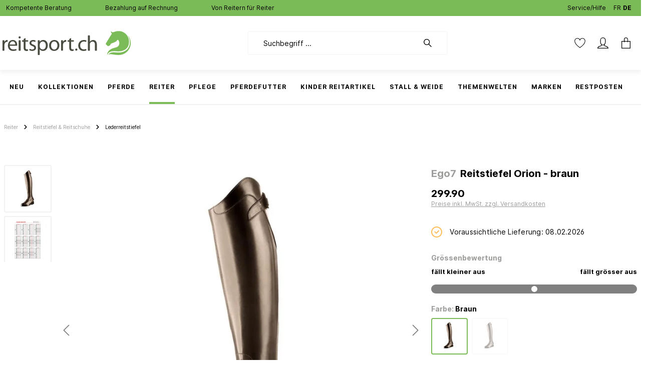

--- FILE ---
content_type: text/html; charset=UTF-8
request_url: https://reitsport.ch/reitstiefel-orion-braun/A31558054
body_size: 76697
content:

<!DOCTYPE html>

<html lang="de-CH"
      itemscope="itemscope"
      itemtype="https://schema.org/WebPage">

                            
    <head>
                
        
        
                                        <meta charset="utf-8"><script type="text/javascript">(window.NREUM||(NREUM={})).init={privacy:{cookies_enabled:true},ajax:{deny_list:["bam.nr-data.net"]},feature_flags:["soft_nav"],distributed_tracing:{enabled:true}};(window.NREUM||(NREUM={})).loader_config={agentID:"1369846810",accountID:"1820615",trustKey:"1820615",xpid:"VQ4FUVBSDRABV1dbDwUBUFwC",licenseKey:"0aa204d288",applicationID:"1369846683",browserID:"1369846810"};;/*! For license information please see nr-loader-spa-1.308.0.min.js.LICENSE.txt */
(()=>{var e,t,r={384:(e,t,r)=>{"use strict";r.d(t,{NT:()=>a,US:()=>u,Zm:()=>o,bQ:()=>d,dV:()=>c,pV:()=>l});var n=r(6154),i=r(1863),s=r(1910);const a={beacon:"bam.nr-data.net",errorBeacon:"bam.nr-data.net"};function o(){return n.gm.NREUM||(n.gm.NREUM={}),void 0===n.gm.newrelic&&(n.gm.newrelic=n.gm.NREUM),n.gm.NREUM}function c(){let e=o();return e.o||(e.o={ST:n.gm.setTimeout,SI:n.gm.setImmediate||n.gm.setInterval,CT:n.gm.clearTimeout,XHR:n.gm.XMLHttpRequest,REQ:n.gm.Request,EV:n.gm.Event,PR:n.gm.Promise,MO:n.gm.MutationObserver,FETCH:n.gm.fetch,WS:n.gm.WebSocket},(0,s.i)(...Object.values(e.o))),e}function d(e,t){let r=o();r.initializedAgents??={},t.initializedAt={ms:(0,i.t)(),date:new Date},r.initializedAgents[e]=t}function u(e,t){o()[e]=t}function l(){return function(){let e=o();const t=e.info||{};e.info={beacon:a.beacon,errorBeacon:a.errorBeacon,...t}}(),function(){let e=o();const t=e.init||{};e.init={...t}}(),c(),function(){let e=o();const t=e.loader_config||{};e.loader_config={...t}}(),o()}},782:(e,t,r)=>{"use strict";r.d(t,{T:()=>n});const n=r(860).K7.pageViewTiming},860:(e,t,r)=>{"use strict";r.d(t,{$J:()=>u,K7:()=>c,P3:()=>d,XX:()=>i,Yy:()=>o,df:()=>s,qY:()=>n,v4:()=>a});const n="events",i="jserrors",s="browser/blobs",a="rum",o="browser/logs",c={ajax:"ajax",genericEvents:"generic_events",jserrors:i,logging:"logging",metrics:"metrics",pageAction:"page_action",pageViewEvent:"page_view_event",pageViewTiming:"page_view_timing",sessionReplay:"session_replay",sessionTrace:"session_trace",softNav:"soft_navigations",spa:"spa"},d={[c.pageViewEvent]:1,[c.pageViewTiming]:2,[c.metrics]:3,[c.jserrors]:4,[c.spa]:5,[c.ajax]:6,[c.sessionTrace]:7,[c.softNav]:8,[c.sessionReplay]:9,[c.logging]:10,[c.genericEvents]:11},u={[c.pageViewEvent]:a,[c.pageViewTiming]:n,[c.ajax]:n,[c.spa]:n,[c.softNav]:n,[c.metrics]:i,[c.jserrors]:i,[c.sessionTrace]:s,[c.sessionReplay]:s,[c.logging]:o,[c.genericEvents]:"ins"}},944:(e,t,r)=>{"use strict";r.d(t,{R:()=>i});var n=r(3241);function i(e,t){"function"==typeof console.debug&&(console.debug("New Relic Warning: https://github.com/newrelic/newrelic-browser-agent/blob/main/docs/warning-codes.md#".concat(e),t),(0,n.W)({agentIdentifier:null,drained:null,type:"data",name:"warn",feature:"warn",data:{code:e,secondary:t}}))}},993:(e,t,r)=>{"use strict";r.d(t,{A$:()=>s,ET:()=>a,TZ:()=>o,p_:()=>i});var n=r(860);const i={ERROR:"ERROR",WARN:"WARN",INFO:"INFO",DEBUG:"DEBUG",TRACE:"TRACE"},s={OFF:0,ERROR:1,WARN:2,INFO:3,DEBUG:4,TRACE:5},a="log",o=n.K7.logging},1541:(e,t,r)=>{"use strict";r.d(t,{U:()=>i,f:()=>n});const n={MFE:"MFE",BA:"BA"};function i(e,t){if(2!==t?.harvestEndpointVersion)return{};const r=t.agentRef.runtime.appMetadata.agents[0].entityGuid;return e?{"source.id":e.id,"source.name":e.name,"source.type":e.type,"parent.id":e.parent?.id||r,"parent.type":e.parent?.type||n.BA}:{"entity.guid":r,appId:t.agentRef.info.applicationID}}},1687:(e,t,r)=>{"use strict";r.d(t,{Ak:()=>d,Ze:()=>h,x3:()=>u});var n=r(3241),i=r(7836),s=r(3606),a=r(860),o=r(2646);const c={};function d(e,t){const r={staged:!1,priority:a.P3[t]||0};l(e),c[e].get(t)||c[e].set(t,r)}function u(e,t){e&&c[e]&&(c[e].get(t)&&c[e].delete(t),p(e,t,!1),c[e].size&&f(e))}function l(e){if(!e)throw new Error("agentIdentifier required");c[e]||(c[e]=new Map)}function h(e="",t="feature",r=!1){if(l(e),!e||!c[e].get(t)||r)return p(e,t);c[e].get(t).staged=!0,f(e)}function f(e){const t=Array.from(c[e]);t.every(([e,t])=>t.staged)&&(t.sort((e,t)=>e[1].priority-t[1].priority),t.forEach(([t])=>{c[e].delete(t),p(e,t)}))}function p(e,t,r=!0){const a=e?i.ee.get(e):i.ee,c=s.i.handlers;if(!a.aborted&&a.backlog&&c){if((0,n.W)({agentIdentifier:e,type:"lifecycle",name:"drain",feature:t}),r){const e=a.backlog[t],r=c[t];if(r){for(let t=0;e&&t<e.length;++t)g(e[t],r);Object.entries(r).forEach(([e,t])=>{Object.values(t||{}).forEach(t=>{t[0]?.on&&t[0]?.context()instanceof o.y&&t[0].on(e,t[1])})})}}a.isolatedBacklog||delete c[t],a.backlog[t]=null,a.emit("drain-"+t,[])}}function g(e,t){var r=e[1];Object.values(t[r]||{}).forEach(t=>{var r=e[0];if(t[0]===r){var n=t[1],i=e[3],s=e[2];n.apply(i,s)}})}},1738:(e,t,r)=>{"use strict";r.d(t,{U:()=>f,Y:()=>h});var n=r(3241),i=r(9908),s=r(1863),a=r(944),o=r(5701),c=r(3969),d=r(8362),u=r(860),l=r(4261);function h(e,t,r,s){const h=s||r;!h||h[e]&&h[e]!==d.d.prototype[e]||(h[e]=function(){(0,i.p)(c.xV,["API/"+e+"/called"],void 0,u.K7.metrics,r.ee),(0,n.W)({agentIdentifier:r.agentIdentifier,drained:!!o.B?.[r.agentIdentifier],type:"data",name:"api",feature:l.Pl+e,data:{}});try{return t.apply(this,arguments)}catch(e){(0,a.R)(23,e)}})}function f(e,t,r,n,a){const o=e.info;null===r?delete o.jsAttributes[t]:o.jsAttributes[t]=r,(a||null===r)&&(0,i.p)(l.Pl+n,[(0,s.t)(),t,r],void 0,"session",e.ee)}},1741:(e,t,r)=>{"use strict";r.d(t,{W:()=>s});var n=r(944),i=r(4261);class s{#e(e,...t){if(this[e]!==s.prototype[e])return this[e](...t);(0,n.R)(35,e)}addPageAction(e,t){return this.#e(i.hG,e,t)}register(e){return this.#e(i.eY,e)}recordCustomEvent(e,t){return this.#e(i.fF,e,t)}setPageViewName(e,t){return this.#e(i.Fw,e,t)}setCustomAttribute(e,t,r){return this.#e(i.cD,e,t,r)}noticeError(e,t){return this.#e(i.o5,e,t)}setUserId(e,t=!1){return this.#e(i.Dl,e,t)}setApplicationVersion(e){return this.#e(i.nb,e)}setErrorHandler(e){return this.#e(i.bt,e)}addRelease(e,t){return this.#e(i.k6,e,t)}log(e,t){return this.#e(i.$9,e,t)}start(){return this.#e(i.d3)}finished(e){return this.#e(i.BL,e)}recordReplay(){return this.#e(i.CH)}pauseReplay(){return this.#e(i.Tb)}addToTrace(e){return this.#e(i.U2,e)}setCurrentRouteName(e){return this.#e(i.PA,e)}interaction(e){return this.#e(i.dT,e)}wrapLogger(e,t,r){return this.#e(i.Wb,e,t,r)}measure(e,t){return this.#e(i.V1,e,t)}consent(e){return this.#e(i.Pv,e)}}},1863:(e,t,r)=>{"use strict";function n(){return Math.floor(performance.now())}r.d(t,{t:()=>n})},1910:(e,t,r)=>{"use strict";r.d(t,{i:()=>s});var n=r(944);const i=new Map;function s(...e){return e.every(e=>{if(i.has(e))return i.get(e);const t="function"==typeof e?e.toString():"",r=t.includes("[native code]"),s=t.includes("nrWrapper");return r||s||(0,n.R)(64,e?.name||t),i.set(e,r),r})}},2555:(e,t,r)=>{"use strict";r.d(t,{D:()=>o,f:()=>a});var n=r(384),i=r(8122);const s={beacon:n.NT.beacon,errorBeacon:n.NT.errorBeacon,licenseKey:void 0,applicationID:void 0,sa:void 0,queueTime:void 0,applicationTime:void 0,ttGuid:void 0,user:void 0,account:void 0,product:void 0,extra:void 0,jsAttributes:{},userAttributes:void 0,atts:void 0,transactionName:void 0,tNamePlain:void 0};function a(e){try{return!!e.licenseKey&&!!e.errorBeacon&&!!e.applicationID}catch(e){return!1}}const o=e=>(0,i.a)(e,s)},2614:(e,t,r)=>{"use strict";r.d(t,{BB:()=>a,H3:()=>n,g:()=>d,iL:()=>c,tS:()=>o,uh:()=>i,wk:()=>s});const n="NRBA",i="SESSION",s=144e5,a=18e5,o={STARTED:"session-started",PAUSE:"session-pause",RESET:"session-reset",RESUME:"session-resume",UPDATE:"session-update"},c={SAME_TAB:"same-tab",CROSS_TAB:"cross-tab"},d={OFF:0,FULL:1,ERROR:2}},2646:(e,t,r)=>{"use strict";r.d(t,{y:()=>n});class n{constructor(e){this.contextId=e}}},2843:(e,t,r)=>{"use strict";r.d(t,{G:()=>s,u:()=>i});var n=r(3878);function i(e,t=!1,r,i){(0,n.DD)("visibilitychange",function(){if(t)return void("hidden"===document.visibilityState&&e());e(document.visibilityState)},r,i)}function s(e,t,r){(0,n.sp)("pagehide",e,t,r)}},3241:(e,t,r)=>{"use strict";r.d(t,{W:()=>s});var n=r(6154);const i="newrelic";function s(e={}){try{n.gm.dispatchEvent(new CustomEvent(i,{detail:e}))}catch(e){}}},3304:(e,t,r)=>{"use strict";r.d(t,{A:()=>s});var n=r(7836);const i=()=>{const e=new WeakSet;return(t,r)=>{if("object"==typeof r&&null!==r){if(e.has(r))return;e.add(r)}return r}};function s(e){try{return JSON.stringify(e,i())??""}catch(e){try{n.ee.emit("internal-error",[e])}catch(e){}return""}}},3333:(e,t,r)=>{"use strict";r.d(t,{$v:()=>u,TZ:()=>n,Xh:()=>c,Zp:()=>i,kd:()=>d,mq:()=>o,nf:()=>a,qN:()=>s});const n=r(860).K7.genericEvents,i=["auxclick","click","copy","keydown","paste","scrollend"],s=["focus","blur"],a=4,o=1e3,c=2e3,d=["PageAction","UserAction","BrowserPerformance"],u={RESOURCES:"experimental.resources",REGISTER:"register"}},3434:(e,t,r)=>{"use strict";r.d(t,{Jt:()=>s,YM:()=>d});var n=r(7836),i=r(5607);const s="nr@original:".concat(i.W),a=50;var o=Object.prototype.hasOwnProperty,c=!1;function d(e,t){return e||(e=n.ee),r.inPlace=function(e,t,n,i,s){n||(n="");const a="-"===n.charAt(0);for(let o=0;o<t.length;o++){const c=t[o],d=e[c];l(d)||(e[c]=r(d,a?c+n:n,i,c,s))}},r.flag=s,r;function r(t,r,n,c,d){return l(t)?t:(r||(r=""),nrWrapper[s]=t,function(e,t,r){if(Object.defineProperty&&Object.keys)try{return Object.keys(e).forEach(function(r){Object.defineProperty(t,r,{get:function(){return e[r]},set:function(t){return e[r]=t,t}})}),t}catch(e){u([e],r)}for(var n in e)o.call(e,n)&&(t[n]=e[n])}(t,nrWrapper,e),nrWrapper);function nrWrapper(){var s,o,l,h;let f;try{o=this,s=[...arguments],l="function"==typeof n?n(s,o):n||{}}catch(t){u([t,"",[s,o,c],l],e)}i(r+"start",[s,o,c],l,d);const p=performance.now();let g;try{return h=t.apply(o,s),g=performance.now(),h}catch(e){throw g=performance.now(),i(r+"err",[s,o,e],l,d),f=e,f}finally{const e=g-p,t={start:p,end:g,duration:e,isLongTask:e>=a,methodName:c,thrownError:f};t.isLongTask&&i("long-task",[t,o],l,d),i(r+"end",[s,o,h],l,d)}}}function i(r,n,i,s){if(!c||t){var a=c;c=!0;try{e.emit(r,n,i,t,s)}catch(t){u([t,r,n,i],e)}c=a}}}function u(e,t){t||(t=n.ee);try{t.emit("internal-error",e)}catch(e){}}function l(e){return!(e&&"function"==typeof e&&e.apply&&!e[s])}},3606:(e,t,r)=>{"use strict";r.d(t,{i:()=>s});var n=r(9908);s.on=a;var i=s.handlers={};function s(e,t,r,s){a(s||n.d,i,e,t,r)}function a(e,t,r,i,s){s||(s="feature"),e||(e=n.d);var a=t[s]=t[s]||{};(a[r]=a[r]||[]).push([e,i])}},3738:(e,t,r)=>{"use strict";r.d(t,{He:()=>i,Kp:()=>o,Lc:()=>d,Rz:()=>u,TZ:()=>n,bD:()=>s,d3:()=>a,jx:()=>l,sl:()=>h,uP:()=>c});const n=r(860).K7.sessionTrace,i="bstResource",s="resource",a="-start",o="-end",c="fn"+a,d="fn"+o,u="pushState",l=1e3,h=3e4},3785:(e,t,r)=>{"use strict";r.d(t,{R:()=>c,b:()=>d});var n=r(9908),i=r(1863),s=r(860),a=r(3969),o=r(993);function c(e,t,r={},c=o.p_.INFO,d=!0,u,l=(0,i.t)()){(0,n.p)(a.xV,["API/logging/".concat(c.toLowerCase(),"/called")],void 0,s.K7.metrics,e),(0,n.p)(o.ET,[l,t,r,c,d,u],void 0,s.K7.logging,e)}function d(e){return"string"==typeof e&&Object.values(o.p_).some(t=>t===e.toUpperCase().trim())}},3878:(e,t,r)=>{"use strict";function n(e,t){return{capture:e,passive:!1,signal:t}}function i(e,t,r=!1,i){window.addEventListener(e,t,n(r,i))}function s(e,t,r=!1,i){document.addEventListener(e,t,n(r,i))}r.d(t,{DD:()=>s,jT:()=>n,sp:()=>i})},3962:(e,t,r)=>{"use strict";r.d(t,{AM:()=>a,O2:()=>l,OV:()=>s,Qu:()=>h,TZ:()=>c,ih:()=>f,pP:()=>o,t1:()=>u,tC:()=>i,wD:()=>d});var n=r(860);const i=["click","keydown","submit"],s="popstate",a="api",o="initialPageLoad",c=n.K7.softNav,d=5e3,u=500,l={INITIAL_PAGE_LOAD:"",ROUTE_CHANGE:1,UNSPECIFIED:2},h={INTERACTION:1,AJAX:2,CUSTOM_END:3,CUSTOM_TRACER:4},f={IP:"in progress",PF:"pending finish",FIN:"finished",CAN:"cancelled"}},3969:(e,t,r)=>{"use strict";r.d(t,{TZ:()=>n,XG:()=>o,rs:()=>i,xV:()=>a,z_:()=>s});const n=r(860).K7.metrics,i="sm",s="cm",a="storeSupportabilityMetrics",o="storeEventMetrics"},4234:(e,t,r)=>{"use strict";r.d(t,{W:()=>s});var n=r(7836),i=r(1687);class s{constructor(e,t){this.agentIdentifier=e,this.ee=n.ee.get(e),this.featureName=t,this.blocked=!1}deregisterDrain(){(0,i.x3)(this.agentIdentifier,this.featureName)}}},4261:(e,t,r)=>{"use strict";r.d(t,{$9:()=>u,BL:()=>c,CH:()=>p,Dl:()=>R,Fw:()=>w,PA:()=>v,Pl:()=>n,Pv:()=>A,Tb:()=>h,U2:()=>a,V1:()=>E,Wb:()=>T,bt:()=>y,cD:()=>b,d3:()=>x,dT:()=>d,eY:()=>g,fF:()=>f,hG:()=>s,hw:()=>i,k6:()=>o,nb:()=>m,o5:()=>l});const n="api-",i=n+"ixn-",s="addPageAction",a="addToTrace",o="addRelease",c="finished",d="interaction",u="log",l="noticeError",h="pauseReplay",f="recordCustomEvent",p="recordReplay",g="register",m="setApplicationVersion",v="setCurrentRouteName",b="setCustomAttribute",y="setErrorHandler",w="setPageViewName",R="setUserId",x="start",T="wrapLogger",E="measure",A="consent"},5205:(e,t,r)=>{"use strict";r.d(t,{j:()=>S});var n=r(384),i=r(1741);var s=r(2555),a=r(3333);const o=e=>{if(!e||"string"!=typeof e)return!1;try{document.createDocumentFragment().querySelector(e)}catch{return!1}return!0};var c=r(2614),d=r(944),u=r(8122);const l="[data-nr-mask]",h=e=>(0,u.a)(e,(()=>{const e={feature_flags:[],experimental:{allow_registered_children:!1,resources:!1},mask_selector:"*",block_selector:"[data-nr-block]",mask_input_options:{color:!1,date:!1,"datetime-local":!1,email:!1,month:!1,number:!1,range:!1,search:!1,tel:!1,text:!1,time:!1,url:!1,week:!1,textarea:!1,select:!1,password:!0}};return{ajax:{deny_list:void 0,block_internal:!0,enabled:!0,autoStart:!0},api:{get allow_registered_children(){return e.feature_flags.includes(a.$v.REGISTER)||e.experimental.allow_registered_children},set allow_registered_children(t){e.experimental.allow_registered_children=t},duplicate_registered_data:!1},browser_consent_mode:{enabled:!1},distributed_tracing:{enabled:void 0,exclude_newrelic_header:void 0,cors_use_newrelic_header:void 0,cors_use_tracecontext_headers:void 0,allowed_origins:void 0},get feature_flags(){return e.feature_flags},set feature_flags(t){e.feature_flags=t},generic_events:{enabled:!0,autoStart:!0},harvest:{interval:30},jserrors:{enabled:!0,autoStart:!0},logging:{enabled:!0,autoStart:!0},metrics:{enabled:!0,autoStart:!0},obfuscate:void 0,page_action:{enabled:!0},page_view_event:{enabled:!0,autoStart:!0},page_view_timing:{enabled:!0,autoStart:!0},performance:{capture_marks:!1,capture_measures:!1,capture_detail:!0,resources:{get enabled(){return e.feature_flags.includes(a.$v.RESOURCES)||e.experimental.resources},set enabled(t){e.experimental.resources=t},asset_types:[],first_party_domains:[],ignore_newrelic:!0}},privacy:{cookies_enabled:!0},proxy:{assets:void 0,beacon:void 0},session:{expiresMs:c.wk,inactiveMs:c.BB},session_replay:{autoStart:!0,enabled:!1,preload:!1,sampling_rate:10,error_sampling_rate:100,collect_fonts:!1,inline_images:!1,fix_stylesheets:!0,mask_all_inputs:!0,get mask_text_selector(){return e.mask_selector},set mask_text_selector(t){o(t)?e.mask_selector="".concat(t,",").concat(l):""===t||null===t?e.mask_selector=l:(0,d.R)(5,t)},get block_class(){return"nr-block"},get ignore_class(){return"nr-ignore"},get mask_text_class(){return"nr-mask"},get block_selector(){return e.block_selector},set block_selector(t){o(t)?e.block_selector+=",".concat(t):""!==t&&(0,d.R)(6,t)},get mask_input_options(){return e.mask_input_options},set mask_input_options(t){t&&"object"==typeof t?e.mask_input_options={...t,password:!0}:(0,d.R)(7,t)}},session_trace:{enabled:!0,autoStart:!0},soft_navigations:{enabled:!0,autoStart:!0},spa:{enabled:!0,autoStart:!0},ssl:void 0,user_actions:{enabled:!0,elementAttributes:["id","className","tagName","type"]}}})());var f=r(6154),p=r(9324);let g=0;const m={buildEnv:p.F3,distMethod:p.Xs,version:p.xv,originTime:f.WN},v={consented:!1},b={appMetadata:{},get consented(){return this.session?.state?.consent||v.consented},set consented(e){v.consented=e},customTransaction:void 0,denyList:void 0,disabled:!1,harvester:void 0,isolatedBacklog:!1,isRecording:!1,loaderType:void 0,maxBytes:3e4,obfuscator:void 0,onerror:void 0,ptid:void 0,releaseIds:{},session:void 0,timeKeeper:void 0,registeredEntities:[],jsAttributesMetadata:{bytes:0},get harvestCount(){return++g}},y=e=>{const t=(0,u.a)(e,b),r=Object.keys(m).reduce((e,t)=>(e[t]={value:m[t],writable:!1,configurable:!0,enumerable:!0},e),{});return Object.defineProperties(t,r)};var w=r(5701);const R=e=>{const t=e.startsWith("http");e+="/",r.p=t?e:"https://"+e};var x=r(7836),T=r(3241);const E={accountID:void 0,trustKey:void 0,agentID:void 0,licenseKey:void 0,applicationID:void 0,xpid:void 0},A=e=>(0,u.a)(e,E),_=new Set;function S(e,t={},r,a){let{init:o,info:c,loader_config:d,runtime:u={},exposed:l=!0}=t;if(!c){const e=(0,n.pV)();o=e.init,c=e.info,d=e.loader_config}e.init=h(o||{}),e.loader_config=A(d||{}),c.jsAttributes??={},f.bv&&(c.jsAttributes.isWorker=!0),e.info=(0,s.D)(c);const p=e.init,g=[c.beacon,c.errorBeacon];_.has(e.agentIdentifier)||(p.proxy.assets&&(R(p.proxy.assets),g.push(p.proxy.assets)),p.proxy.beacon&&g.push(p.proxy.beacon),e.beacons=[...g],function(e){const t=(0,n.pV)();Object.getOwnPropertyNames(i.W.prototype).forEach(r=>{const n=i.W.prototype[r];if("function"!=typeof n||"constructor"===n)return;let s=t[r];e[r]&&!1!==e.exposed&&"micro-agent"!==e.runtime?.loaderType&&(t[r]=(...t)=>{const n=e[r](...t);return s?s(...t):n})})}(e),(0,n.US)("activatedFeatures",w.B)),u.denyList=[...p.ajax.deny_list||[],...p.ajax.block_internal?g:[]],u.ptid=e.agentIdentifier,u.loaderType=r,e.runtime=y(u),_.has(e.agentIdentifier)||(e.ee=x.ee.get(e.agentIdentifier),e.exposed=l,(0,T.W)({agentIdentifier:e.agentIdentifier,drained:!!w.B?.[e.agentIdentifier],type:"lifecycle",name:"initialize",feature:void 0,data:e.config})),_.add(e.agentIdentifier)}},5270:(e,t,r)=>{"use strict";r.d(t,{Aw:()=>a,SR:()=>s,rF:()=>o});var n=r(384),i=r(7767);function s(e){return!!(0,n.dV)().o.MO&&(0,i.V)(e)&&!0===e?.session_trace.enabled}function a(e){return!0===e?.session_replay.preload&&s(e)}function o(e,t){try{if("string"==typeof t?.type){if("password"===t.type.toLowerCase())return"*".repeat(e?.length||0);if(void 0!==t?.dataset?.nrUnmask||t?.classList?.contains("nr-unmask"))return e}}catch(e){}return"string"==typeof e?e.replace(/[\S]/g,"*"):"*".repeat(e?.length||0)}},5289:(e,t,r)=>{"use strict";r.d(t,{GG:()=>a,Qr:()=>c,sB:()=>o});var n=r(3878),i=r(6389);function s(){return"undefined"==typeof document||"complete"===document.readyState}function a(e,t){if(s())return e();const r=(0,i.J)(e),a=setInterval(()=>{s()&&(clearInterval(a),r())},500);(0,n.sp)("load",r,t)}function o(e){if(s())return e();(0,n.DD)("DOMContentLoaded",e)}function c(e){if(s())return e();(0,n.sp)("popstate",e)}},5607:(e,t,r)=>{"use strict";r.d(t,{W:()=>n});const n=(0,r(9566).bz)()},5701:(e,t,r)=>{"use strict";r.d(t,{B:()=>s,t:()=>a});var n=r(3241);const i=new Set,s={};function a(e,t){const r=t.agentIdentifier;s[r]??={},e&&"object"==typeof e&&(i.has(r)||(t.ee.emit("rumresp",[e]),s[r]=e,i.add(r),(0,n.W)({agentIdentifier:r,loaded:!0,drained:!0,type:"lifecycle",name:"load",feature:void 0,data:e})))}},6154:(e,t,r)=>{"use strict";r.d(t,{OF:()=>d,RI:()=>i,WN:()=>h,bv:()=>s,eN:()=>f,gm:()=>a,lR:()=>l,m:()=>c,mw:()=>o,sb:()=>u});var n=r(1863);const i="undefined"!=typeof window&&!!window.document,s="undefined"!=typeof WorkerGlobalScope&&("undefined"!=typeof self&&self instanceof WorkerGlobalScope&&self.navigator instanceof WorkerNavigator||"undefined"!=typeof globalThis&&globalThis instanceof WorkerGlobalScope&&globalThis.navigator instanceof WorkerNavigator),a=i?window:"undefined"!=typeof WorkerGlobalScope&&("undefined"!=typeof self&&self instanceof WorkerGlobalScope&&self||"undefined"!=typeof globalThis&&globalThis instanceof WorkerGlobalScope&&globalThis),o=Boolean("hidden"===a?.document?.visibilityState),c=""+a?.location,d=/iPad|iPhone|iPod/.test(a.navigator?.userAgent),u=d&&"undefined"==typeof SharedWorker,l=(()=>{const e=a.navigator?.userAgent?.match(/Firefox[/\s](\d+\.\d+)/);return Array.isArray(e)&&e.length>=2?+e[1]:0})(),h=Date.now()-(0,n.t)(),f=()=>"undefined"!=typeof PerformanceNavigationTiming&&a?.performance?.getEntriesByType("navigation")?.[0]?.responseStart},6344:(e,t,r)=>{"use strict";r.d(t,{BB:()=>u,Qb:()=>l,TZ:()=>i,Ug:()=>a,Vh:()=>s,_s:()=>o,bc:()=>d,yP:()=>c});var n=r(2614);const i=r(860).K7.sessionReplay,s="errorDuringReplay",a=.12,o={DomContentLoaded:0,Load:1,FullSnapshot:2,IncrementalSnapshot:3,Meta:4,Custom:5},c={[n.g.ERROR]:15e3,[n.g.FULL]:3e5,[n.g.OFF]:0},d={RESET:{message:"Session was reset",sm:"Reset"},IMPORT:{message:"Recorder failed to import",sm:"Import"},TOO_MANY:{message:"429: Too Many Requests",sm:"Too-Many"},TOO_BIG:{message:"Payload was too large",sm:"Too-Big"},CROSS_TAB:{message:"Session Entity was set to OFF on another tab",sm:"Cross-Tab"},ENTITLEMENTS:{message:"Session Replay is not allowed and will not be started",sm:"Entitlement"}},u=5e3,l={API:"api",RESUME:"resume",SWITCH_TO_FULL:"switchToFull",INITIALIZE:"initialize",PRELOAD:"preload"}},6389:(e,t,r)=>{"use strict";function n(e,t=500,r={}){const n=r?.leading||!1;let i;return(...r)=>{n&&void 0===i&&(e.apply(this,r),i=setTimeout(()=>{i=clearTimeout(i)},t)),n||(clearTimeout(i),i=setTimeout(()=>{e.apply(this,r)},t))}}function i(e){let t=!1;return(...r)=>{t||(t=!0,e.apply(this,r))}}r.d(t,{J:()=>i,s:()=>n})},6630:(e,t,r)=>{"use strict";r.d(t,{T:()=>n});const n=r(860).K7.pageViewEvent},6774:(e,t,r)=>{"use strict";r.d(t,{T:()=>n});const n=r(860).K7.jserrors},7295:(e,t,r)=>{"use strict";r.d(t,{Xv:()=>a,gX:()=>i,iW:()=>s});var n=[];function i(e){if(!e||s(e))return!1;if(0===n.length)return!0;if("*"===n[0].hostname)return!1;for(var t=0;t<n.length;t++){var r=n[t];if(r.hostname.test(e.hostname)&&r.pathname.test(e.pathname))return!1}return!0}function s(e){return void 0===e.hostname}function a(e){if(n=[],e&&e.length)for(var t=0;t<e.length;t++){let r=e[t];if(!r)continue;if("*"===r)return void(n=[{hostname:"*"}]);0===r.indexOf("http://")?r=r.substring(7):0===r.indexOf("https://")&&(r=r.substring(8));const i=r.indexOf("/");let s,a;i>0?(s=r.substring(0,i),a=r.substring(i)):(s=r,a="*");let[c]=s.split(":");n.push({hostname:o(c),pathname:o(a,!0)})}}function o(e,t=!1){const r=e.replace(/[.+?^${}()|[\]\\]/g,e=>"\\"+e).replace(/\*/g,".*?");return new RegExp((t?"^":"")+r+"$")}},7485:(e,t,r)=>{"use strict";r.d(t,{D:()=>i});var n=r(6154);function i(e){if(0===(e||"").indexOf("data:"))return{protocol:"data"};try{const t=new URL(e,location.href),r={port:t.port,hostname:t.hostname,pathname:t.pathname,search:t.search,protocol:t.protocol.slice(0,t.protocol.indexOf(":")),sameOrigin:t.protocol===n.gm?.location?.protocol&&t.host===n.gm?.location?.host};return r.port&&""!==r.port||("http:"===t.protocol&&(r.port="80"),"https:"===t.protocol&&(r.port="443")),r.pathname&&""!==r.pathname?r.pathname.startsWith("/")||(r.pathname="/".concat(r.pathname)):r.pathname="/",r}catch(e){return{}}}},7699:(e,t,r)=>{"use strict";r.d(t,{It:()=>s,KC:()=>o,No:()=>i,qh:()=>a});var n=r(860);const i=16e3,s=1e6,a="SESSION_ERROR",o={[n.K7.logging]:!0,[n.K7.genericEvents]:!1,[n.K7.jserrors]:!1,[n.K7.ajax]:!1}},7767:(e,t,r)=>{"use strict";r.d(t,{V:()=>i});var n=r(6154);const i=e=>n.RI&&!0===e?.privacy.cookies_enabled},7836:(e,t,r)=>{"use strict";r.d(t,{P:()=>o,ee:()=>c});var n=r(384),i=r(8990),s=r(2646),a=r(5607);const o="nr@context:".concat(a.W),c=function e(t,r){var n={},a={},u={},l=!1;try{l=16===r.length&&d.initializedAgents?.[r]?.runtime.isolatedBacklog}catch(e){}var h={on:p,addEventListener:p,removeEventListener:function(e,t){var r=n[e];if(!r)return;for(var i=0;i<r.length;i++)r[i]===t&&r.splice(i,1)},emit:function(e,r,n,i,s){!1!==s&&(s=!0);if(c.aborted&&!i)return;t&&s&&t.emit(e,r,n);var o=f(n);g(e).forEach(e=>{e.apply(o,r)});var d=v()[a[e]];d&&d.push([h,e,r,o]);return o},get:m,listeners:g,context:f,buffer:function(e,t){const r=v();if(t=t||"feature",h.aborted)return;Object.entries(e||{}).forEach(([e,n])=>{a[n]=t,t in r||(r[t]=[])})},abort:function(){h._aborted=!0,Object.keys(h.backlog).forEach(e=>{delete h.backlog[e]})},isBuffering:function(e){return!!v()[a[e]]},debugId:r,backlog:l?{}:t&&"object"==typeof t.backlog?t.backlog:{},isolatedBacklog:l};return Object.defineProperty(h,"aborted",{get:()=>{let e=h._aborted||!1;return e||(t&&(e=t.aborted),e)}}),h;function f(e){return e&&e instanceof s.y?e:e?(0,i.I)(e,o,()=>new s.y(o)):new s.y(o)}function p(e,t){n[e]=g(e).concat(t)}function g(e){return n[e]||[]}function m(t){return u[t]=u[t]||e(h,t)}function v(){return h.backlog}}(void 0,"globalEE"),d=(0,n.Zm)();d.ee||(d.ee=c)},8122:(e,t,r)=>{"use strict";r.d(t,{a:()=>i});var n=r(944);function i(e,t){try{if(!e||"object"!=typeof e)return(0,n.R)(3);if(!t||"object"!=typeof t)return(0,n.R)(4);const r=Object.create(Object.getPrototypeOf(t),Object.getOwnPropertyDescriptors(t)),s=0===Object.keys(r).length?e:r;for(let a in s)if(void 0!==e[a])try{if(null===e[a]){r[a]=null;continue}Array.isArray(e[a])&&Array.isArray(t[a])?r[a]=Array.from(new Set([...e[a],...t[a]])):"object"==typeof e[a]&&"object"==typeof t[a]?r[a]=i(e[a],t[a]):r[a]=e[a]}catch(e){r[a]||(0,n.R)(1,e)}return r}catch(e){(0,n.R)(2,e)}}},8139:(e,t,r)=>{"use strict";r.d(t,{u:()=>h});var n=r(7836),i=r(3434),s=r(8990),a=r(6154);const o={},c=a.gm.XMLHttpRequest,d="addEventListener",u="removeEventListener",l="nr@wrapped:".concat(n.P);function h(e){var t=function(e){return(e||n.ee).get("events")}(e);if(o[t.debugId]++)return t;o[t.debugId]=1;var r=(0,i.YM)(t,!0);function h(e){r.inPlace(e,[d,u],"-",p)}function p(e,t){return e[1]}return"getPrototypeOf"in Object&&(a.RI&&f(document,h),c&&f(c.prototype,h),f(a.gm,h)),t.on(d+"-start",function(e,t){var n=e[1];if(null!==n&&("function"==typeof n||"object"==typeof n)&&"newrelic"!==e[0]){var i=(0,s.I)(n,l,function(){var e={object:function(){if("function"!=typeof n.handleEvent)return;return n.handleEvent.apply(n,arguments)},function:n}[typeof n];return e?r(e,"fn-",null,e.name||"anonymous"):n});this.wrapped=e[1]=i}}),t.on(u+"-start",function(e){e[1]=this.wrapped||e[1]}),t}function f(e,t,...r){let n=e;for(;"object"==typeof n&&!Object.prototype.hasOwnProperty.call(n,d);)n=Object.getPrototypeOf(n);n&&t(n,...r)}},8362:(e,t,r)=>{"use strict";r.d(t,{d:()=>s});var n=r(9566),i=r(1741);class s extends i.W{agentIdentifier=(0,n.LA)(16)}},8374:(e,t,r)=>{r.nc=(()=>{try{return document?.currentScript?.nonce}catch(e){}return""})()},8990:(e,t,r)=>{"use strict";r.d(t,{I:()=>i});var n=Object.prototype.hasOwnProperty;function i(e,t,r){if(n.call(e,t))return e[t];var i=r();if(Object.defineProperty&&Object.keys)try{return Object.defineProperty(e,t,{value:i,writable:!0,enumerable:!1}),i}catch(e){}return e[t]=i,i}},9119:(e,t,r)=>{"use strict";r.d(t,{L:()=>s});var n=/([^?#]*)[^#]*(#[^?]*|$).*/,i=/([^?#]*)().*/;function s(e,t){return e?e.replace(t?n:i,"$1$2"):e}},9300:(e,t,r)=>{"use strict";r.d(t,{T:()=>n});const n=r(860).K7.ajax},9324:(e,t,r)=>{"use strict";r.d(t,{AJ:()=>a,F3:()=>i,Xs:()=>s,Yq:()=>o,xv:()=>n});const n="1.308.0",i="PROD",s="CDN",a="@newrelic/rrweb",o="1.0.1"},9566:(e,t,r)=>{"use strict";r.d(t,{LA:()=>o,ZF:()=>c,bz:()=>a,el:()=>d});var n=r(6154);const i="xxxxxxxx-xxxx-4xxx-yxxx-xxxxxxxxxxxx";function s(e,t){return e?15&e[t]:16*Math.random()|0}function a(){const e=n.gm?.crypto||n.gm?.msCrypto;let t,r=0;return e&&e.getRandomValues&&(t=e.getRandomValues(new Uint8Array(30))),i.split("").map(e=>"x"===e?s(t,r++).toString(16):"y"===e?(3&s()|8).toString(16):e).join("")}function o(e){const t=n.gm?.crypto||n.gm?.msCrypto;let r,i=0;t&&t.getRandomValues&&(r=t.getRandomValues(new Uint8Array(e)));const a=[];for(var o=0;o<e;o++)a.push(s(r,i++).toString(16));return a.join("")}function c(){return o(16)}function d(){return o(32)}},9908:(e,t,r)=>{"use strict";r.d(t,{d:()=>n,p:()=>i});var n=r(7836).ee.get("handle");function i(e,t,r,i,s){s?(s.buffer([e],i),s.emit(e,t,r)):(n.buffer([e],i),n.emit(e,t,r))}}},n={};function i(e){var t=n[e];if(void 0!==t)return t.exports;var s=n[e]={exports:{}};return r[e](s,s.exports,i),s.exports}i.m=r,i.d=(e,t)=>{for(var r in t)i.o(t,r)&&!i.o(e,r)&&Object.defineProperty(e,r,{enumerable:!0,get:t[r]})},i.f={},i.e=e=>Promise.all(Object.keys(i.f).reduce((t,r)=>(i.f[r](e,t),t),[])),i.u=e=>({212:"nr-spa-compressor",249:"nr-spa-recorder",478:"nr-spa"}[e]+"-1.308.0.min.js"),i.o=(e,t)=>Object.prototype.hasOwnProperty.call(e,t),e={},t="NRBA-1.308.0.PROD:",i.l=(r,n,s,a)=>{if(e[r])e[r].push(n);else{var o,c;if(void 0!==s)for(var d=document.getElementsByTagName("script"),u=0;u<d.length;u++){var l=d[u];if(l.getAttribute("src")==r||l.getAttribute("data-webpack")==t+s){o=l;break}}if(!o){c=!0;var h={478:"sha512-RSfSVnmHk59T/uIPbdSE0LPeqcEdF4/+XhfJdBuccH5rYMOEZDhFdtnh6X6nJk7hGpzHd9Ujhsy7lZEz/ORYCQ==",249:"sha512-ehJXhmntm85NSqW4MkhfQqmeKFulra3klDyY0OPDUE+sQ3GokHlPh1pmAzuNy//3j4ac6lzIbmXLvGQBMYmrkg==",212:"sha512-B9h4CR46ndKRgMBcK+j67uSR2RCnJfGefU+A7FrgR/k42ovXy5x/MAVFiSvFxuVeEk/pNLgvYGMp1cBSK/G6Fg=="};(o=document.createElement("script")).charset="utf-8",i.nc&&o.setAttribute("nonce",i.nc),o.setAttribute("data-webpack",t+s),o.src=r,0!==o.src.indexOf(window.location.origin+"/")&&(o.crossOrigin="anonymous"),h[a]&&(o.integrity=h[a])}e[r]=[n];var f=(t,n)=>{o.onerror=o.onload=null,clearTimeout(p);var i=e[r];if(delete e[r],o.parentNode&&o.parentNode.removeChild(o),i&&i.forEach(e=>e(n)),t)return t(n)},p=setTimeout(f.bind(null,void 0,{type:"timeout",target:o}),12e4);o.onerror=f.bind(null,o.onerror),o.onload=f.bind(null,o.onload),c&&document.head.appendChild(o)}},i.r=e=>{"undefined"!=typeof Symbol&&Symbol.toStringTag&&Object.defineProperty(e,Symbol.toStringTag,{value:"Module"}),Object.defineProperty(e,"__esModule",{value:!0})},i.p="https://js-agent.newrelic.com/",(()=>{var e={38:0,788:0};i.f.j=(t,r)=>{var n=i.o(e,t)?e[t]:void 0;if(0!==n)if(n)r.push(n[2]);else{var s=new Promise((r,i)=>n=e[t]=[r,i]);r.push(n[2]=s);var a=i.p+i.u(t),o=new Error;i.l(a,r=>{if(i.o(e,t)&&(0!==(n=e[t])&&(e[t]=void 0),n)){var s=r&&("load"===r.type?"missing":r.type),a=r&&r.target&&r.target.src;o.message="Loading chunk "+t+" failed: ("+s+": "+a+")",o.name="ChunkLoadError",o.type=s,o.request=a,n[1](o)}},"chunk-"+t,t)}};var t=(t,r)=>{var n,s,[a,o,c]=r,d=0;if(a.some(t=>0!==e[t])){for(n in o)i.o(o,n)&&(i.m[n]=o[n]);if(c)c(i)}for(t&&t(r);d<a.length;d++)s=a[d],i.o(e,s)&&e[s]&&e[s][0](),e[s]=0},r=self["webpackChunk:NRBA-1.308.0.PROD"]=self["webpackChunk:NRBA-1.308.0.PROD"]||[];r.forEach(t.bind(null,0)),r.push=t.bind(null,r.push.bind(r))})(),(()=>{"use strict";i(8374);var e=i(8362),t=i(860);const r=Object.values(t.K7);var n=i(5205);var s=i(9908),a=i(1863),o=i(4261),c=i(1738);var d=i(1687),u=i(4234),l=i(5289),h=i(6154),f=i(944),p=i(5270),g=i(7767),m=i(6389),v=i(7699);class b extends u.W{constructor(e,t){super(e.agentIdentifier,t),this.agentRef=e,this.abortHandler=void 0,this.featAggregate=void 0,this.loadedSuccessfully=void 0,this.onAggregateImported=new Promise(e=>{this.loadedSuccessfully=e}),this.deferred=Promise.resolve(),!1===e.init[this.featureName].autoStart?this.deferred=new Promise((t,r)=>{this.ee.on("manual-start-all",(0,m.J)(()=>{(0,d.Ak)(e.agentIdentifier,this.featureName),t()}))}):(0,d.Ak)(e.agentIdentifier,t)}importAggregator(e,t,r={}){if(this.featAggregate)return;const n=async()=>{let n;await this.deferred;try{if((0,g.V)(e.init)){const{setupAgentSession:t}=await i.e(478).then(i.bind(i,8766));n=t(e)}}catch(e){(0,f.R)(20,e),this.ee.emit("internal-error",[e]),(0,s.p)(v.qh,[e],void 0,this.featureName,this.ee)}try{if(!this.#t(this.featureName,n,e.init))return(0,d.Ze)(this.agentIdentifier,this.featureName),void this.loadedSuccessfully(!1);const{Aggregate:i}=await t();this.featAggregate=new i(e,r),e.runtime.harvester.initializedAggregates.push(this.featAggregate),this.loadedSuccessfully(!0)}catch(e){(0,f.R)(34,e),this.abortHandler?.(),(0,d.Ze)(this.agentIdentifier,this.featureName,!0),this.loadedSuccessfully(!1),this.ee&&this.ee.abort()}};h.RI?(0,l.GG)(()=>n(),!0):n()}#t(e,r,n){if(this.blocked)return!1;switch(e){case t.K7.sessionReplay:return(0,p.SR)(n)&&!!r;case t.K7.sessionTrace:return!!r;default:return!0}}}var y=i(6630),w=i(2614),R=i(3241);class x extends b{static featureName=y.T;constructor(e){var t;super(e,y.T),this.setupInspectionEvents(e.agentIdentifier),t=e,(0,c.Y)(o.Fw,function(e,r){"string"==typeof e&&("/"!==e.charAt(0)&&(e="/"+e),t.runtime.customTransaction=(r||"http://custom.transaction")+e,(0,s.p)(o.Pl+o.Fw,[(0,a.t)()],void 0,void 0,t.ee))},t),this.importAggregator(e,()=>i.e(478).then(i.bind(i,2467)))}setupInspectionEvents(e){const t=(t,r)=>{t&&(0,R.W)({agentIdentifier:e,timeStamp:t.timeStamp,loaded:"complete"===t.target.readyState,type:"window",name:r,data:t.target.location+""})};(0,l.sB)(e=>{t(e,"DOMContentLoaded")}),(0,l.GG)(e=>{t(e,"load")}),(0,l.Qr)(e=>{t(e,"navigate")}),this.ee.on(w.tS.UPDATE,(t,r)=>{(0,R.W)({agentIdentifier:e,type:"lifecycle",name:"session",data:r})})}}var T=i(384);class E extends e.d{constructor(e){var t;(super(),h.gm)?(this.features={},(0,T.bQ)(this.agentIdentifier,this),this.desiredFeatures=new Set(e.features||[]),this.desiredFeatures.add(x),(0,n.j)(this,e,e.loaderType||"agent"),t=this,(0,c.Y)(o.cD,function(e,r,n=!1){if("string"==typeof e){if(["string","number","boolean"].includes(typeof r)||null===r)return(0,c.U)(t,e,r,o.cD,n);(0,f.R)(40,typeof r)}else(0,f.R)(39,typeof e)},t),function(e){(0,c.Y)(o.Dl,function(t,r=!1){if("string"!=typeof t&&null!==t)return void(0,f.R)(41,typeof t);const n=e.info.jsAttributes["enduser.id"];r&&null!=n&&n!==t?(0,s.p)(o.Pl+"setUserIdAndResetSession",[t],void 0,"session",e.ee):(0,c.U)(e,"enduser.id",t,o.Dl,!0)},e)}(this),function(e){(0,c.Y)(o.nb,function(t){if("string"==typeof t||null===t)return(0,c.U)(e,"application.version",t,o.nb,!1);(0,f.R)(42,typeof t)},e)}(this),function(e){(0,c.Y)(o.d3,function(){e.ee.emit("manual-start-all")},e)}(this),function(e){(0,c.Y)(o.Pv,function(t=!0){if("boolean"==typeof t){if((0,s.p)(o.Pl+o.Pv,[t],void 0,"session",e.ee),e.runtime.consented=t,t){const t=e.features.page_view_event;t.onAggregateImported.then(e=>{const r=t.featAggregate;e&&!r.sentRum&&r.sendRum()})}}else(0,f.R)(65,typeof t)},e)}(this),this.run()):(0,f.R)(21)}get config(){return{info:this.info,init:this.init,loader_config:this.loader_config,runtime:this.runtime}}get api(){return this}run(){try{const e=function(e){const t={};return r.forEach(r=>{t[r]=!!e[r]?.enabled}),t}(this.init),n=[...this.desiredFeatures];n.sort((e,r)=>t.P3[e.featureName]-t.P3[r.featureName]),n.forEach(r=>{if(!e[r.featureName]&&r.featureName!==t.K7.pageViewEvent)return;if(r.featureName===t.K7.spa)return void(0,f.R)(67);const n=function(e){switch(e){case t.K7.ajax:return[t.K7.jserrors];case t.K7.sessionTrace:return[t.K7.ajax,t.K7.pageViewEvent];case t.K7.sessionReplay:return[t.K7.sessionTrace];case t.K7.pageViewTiming:return[t.K7.pageViewEvent];default:return[]}}(r.featureName).filter(e=>!(e in this.features));n.length>0&&(0,f.R)(36,{targetFeature:r.featureName,missingDependencies:n}),this.features[r.featureName]=new r(this)})}catch(e){(0,f.R)(22,e);for(const e in this.features)this.features[e].abortHandler?.();const t=(0,T.Zm)();delete t.initializedAgents[this.agentIdentifier]?.features,delete this.sharedAggregator;return t.ee.get(this.agentIdentifier).abort(),!1}}}var A=i(2843),_=i(782);class S extends b{static featureName=_.T;constructor(e){super(e,_.T),h.RI&&((0,A.u)(()=>(0,s.p)("docHidden",[(0,a.t)()],void 0,_.T,this.ee),!0),(0,A.G)(()=>(0,s.p)("winPagehide",[(0,a.t)()],void 0,_.T,this.ee)),this.importAggregator(e,()=>i.e(478).then(i.bind(i,9917))))}}var O=i(3969);class I extends b{static featureName=O.TZ;constructor(e){super(e,O.TZ),h.RI&&document.addEventListener("securitypolicyviolation",e=>{(0,s.p)(O.xV,["Generic/CSPViolation/Detected"],void 0,this.featureName,this.ee)}),this.importAggregator(e,()=>i.e(478).then(i.bind(i,6555)))}}var N=i(6774),P=i(3878),k=i(3304);class D{constructor(e,t,r,n,i){this.name="UncaughtError",this.message="string"==typeof e?e:(0,k.A)(e),this.sourceURL=t,this.line=r,this.column=n,this.__newrelic=i}}function C(e){return M(e)?e:new D(void 0!==e?.message?e.message:e,e?.filename||e?.sourceURL,e?.lineno||e?.line,e?.colno||e?.col,e?.__newrelic,e?.cause)}function j(e){const t="Unhandled Promise Rejection: ";if(!e?.reason)return;if(M(e.reason)){try{e.reason.message.startsWith(t)||(e.reason.message=t+e.reason.message)}catch(e){}return C(e.reason)}const r=C(e.reason);return(r.message||"").startsWith(t)||(r.message=t+r.message),r}function L(e){if(e.error instanceof SyntaxError&&!/:\d+$/.test(e.error.stack?.trim())){const t=new D(e.message,e.filename,e.lineno,e.colno,e.error.__newrelic,e.cause);return t.name=SyntaxError.name,t}return M(e.error)?e.error:C(e)}function M(e){return e instanceof Error&&!!e.stack}function H(e,r,n,i,o=(0,a.t)()){"string"==typeof e&&(e=new Error(e)),(0,s.p)("err",[e,o,!1,r,n.runtime.isRecording,void 0,i],void 0,t.K7.jserrors,n.ee),(0,s.p)("uaErr",[],void 0,t.K7.genericEvents,n.ee)}var B=i(1541),K=i(993),W=i(3785);function U(e,{customAttributes:t={},level:r=K.p_.INFO}={},n,i,s=(0,a.t)()){(0,W.R)(n.ee,e,t,r,!1,i,s)}function F(e,r,n,i,c=(0,a.t)()){(0,s.p)(o.Pl+o.hG,[c,e,r,i],void 0,t.K7.genericEvents,n.ee)}function V(e,r,n,i,c=(0,a.t)()){const{start:d,end:u,customAttributes:l}=r||{},h={customAttributes:l||{}};if("object"!=typeof h.customAttributes||"string"!=typeof e||0===e.length)return void(0,f.R)(57);const p=(e,t)=>null==e?t:"number"==typeof e?e:e instanceof PerformanceMark?e.startTime:Number.NaN;if(h.start=p(d,0),h.end=p(u,c),Number.isNaN(h.start)||Number.isNaN(h.end))(0,f.R)(57);else{if(h.duration=h.end-h.start,!(h.duration<0))return(0,s.p)(o.Pl+o.V1,[h,e,i],void 0,t.K7.genericEvents,n.ee),h;(0,f.R)(58)}}function G(e,r={},n,i,c=(0,a.t)()){(0,s.p)(o.Pl+o.fF,[c,e,r,i],void 0,t.K7.genericEvents,n.ee)}function z(e){(0,c.Y)(o.eY,function(t){return Y(e,t)},e)}function Y(e,r,n){(0,f.R)(54,"newrelic.register"),r||={},r.type=B.f.MFE,r.licenseKey||=e.info.licenseKey,r.blocked=!1,r.parent=n||{},Array.isArray(r.tags)||(r.tags=[]);const i={};r.tags.forEach(e=>{"name"!==e&&"id"!==e&&(i["source.".concat(e)]=!0)}),r.isolated??=!0;let o=()=>{};const c=e.runtime.registeredEntities;if(!r.isolated){const e=c.find(({metadata:{target:{id:e}}})=>e===r.id&&!r.isolated);if(e)return e}const d=e=>{r.blocked=!0,o=e};function u(e){return"string"==typeof e&&!!e.trim()&&e.trim().length<501||"number"==typeof e}e.init.api.allow_registered_children||d((0,m.J)(()=>(0,f.R)(55))),u(r.id)&&u(r.name)||d((0,m.J)(()=>(0,f.R)(48,r)));const l={addPageAction:(t,n={})=>g(F,[t,{...i,...n},e],r),deregister:()=>{d((0,m.J)(()=>(0,f.R)(68)))},log:(t,n={})=>g(U,[t,{...n,customAttributes:{...i,...n.customAttributes||{}}},e],r),measure:(t,n={})=>g(V,[t,{...n,customAttributes:{...i,...n.customAttributes||{}}},e],r),noticeError:(t,n={})=>g(H,[t,{...i,...n},e],r),register:(t={})=>g(Y,[e,t],l.metadata.target),recordCustomEvent:(t,n={})=>g(G,[t,{...i,...n},e],r),setApplicationVersion:e=>p("application.version",e),setCustomAttribute:(e,t)=>p(e,t),setUserId:e=>p("enduser.id",e),metadata:{customAttributes:i,target:r}},h=()=>(r.blocked&&o(),r.blocked);h()||c.push(l);const p=(e,t)=>{h()||(i[e]=t)},g=(r,n,i)=>{if(h())return;const o=(0,a.t)();(0,s.p)(O.xV,["API/register/".concat(r.name,"/called")],void 0,t.K7.metrics,e.ee);try{if(e.init.api.duplicate_registered_data&&"register"!==r.name){let e=n;if(n[1]instanceof Object){const t={"child.id":i.id,"child.type":i.type};e="customAttributes"in n[1]?[n[0],{...n[1],customAttributes:{...n[1].customAttributes,...t}},...n.slice(2)]:[n[0],{...n[1],...t},...n.slice(2)]}r(...e,void 0,o)}return r(...n,i,o)}catch(e){(0,f.R)(50,e)}};return l}class Z extends b{static featureName=N.T;constructor(e){var t;super(e,N.T),t=e,(0,c.Y)(o.o5,(e,r)=>H(e,r,t),t),function(e){(0,c.Y)(o.bt,function(t){e.runtime.onerror=t},e)}(e),function(e){let t=0;(0,c.Y)(o.k6,function(e,r){++t>10||(this.runtime.releaseIds[e.slice(-200)]=(""+r).slice(-200))},e)}(e),z(e);try{this.removeOnAbort=new AbortController}catch(e){}this.ee.on("internal-error",(t,r)=>{this.abortHandler&&(0,s.p)("ierr",[C(t),(0,a.t)(),!0,{},e.runtime.isRecording,r],void 0,this.featureName,this.ee)}),h.gm.addEventListener("unhandledrejection",t=>{this.abortHandler&&(0,s.p)("err",[j(t),(0,a.t)(),!1,{unhandledPromiseRejection:1},e.runtime.isRecording],void 0,this.featureName,this.ee)},(0,P.jT)(!1,this.removeOnAbort?.signal)),h.gm.addEventListener("error",t=>{this.abortHandler&&(0,s.p)("err",[L(t),(0,a.t)(),!1,{},e.runtime.isRecording],void 0,this.featureName,this.ee)},(0,P.jT)(!1,this.removeOnAbort?.signal)),this.abortHandler=this.#r,this.importAggregator(e,()=>i.e(478).then(i.bind(i,2176)))}#r(){this.removeOnAbort?.abort(),this.abortHandler=void 0}}var q=i(8990);let X=1;function J(e){const t=typeof e;return!e||"object"!==t&&"function"!==t?-1:e===h.gm?0:(0,q.I)(e,"nr@id",function(){return X++})}function Q(e){if("string"==typeof e&&e.length)return e.length;if("object"==typeof e){if("undefined"!=typeof ArrayBuffer&&e instanceof ArrayBuffer&&e.byteLength)return e.byteLength;if("undefined"!=typeof Blob&&e instanceof Blob&&e.size)return e.size;if(!("undefined"!=typeof FormData&&e instanceof FormData))try{return(0,k.A)(e).length}catch(e){return}}}var ee=i(8139),te=i(7836),re=i(3434);const ne={},ie=["open","send"];function se(e){var t=e||te.ee;const r=function(e){return(e||te.ee).get("xhr")}(t);if(void 0===h.gm.XMLHttpRequest)return r;if(ne[r.debugId]++)return r;ne[r.debugId]=1,(0,ee.u)(t);var n=(0,re.YM)(r),i=h.gm.XMLHttpRequest,s=h.gm.MutationObserver,a=h.gm.Promise,o=h.gm.setInterval,c="readystatechange",d=["onload","onerror","onabort","onloadstart","onloadend","onprogress","ontimeout"],u=[],l=h.gm.XMLHttpRequest=function(e){const t=new i(e),s=r.context(t);try{r.emit("new-xhr",[t],s),t.addEventListener(c,(a=s,function(){var e=this;e.readyState>3&&!a.resolved&&(a.resolved=!0,r.emit("xhr-resolved",[],e)),n.inPlace(e,d,"fn-",y)}),(0,P.jT)(!1))}catch(e){(0,f.R)(15,e);try{r.emit("internal-error",[e])}catch(e){}}var a;return t};function p(e,t){n.inPlace(t,["onreadystatechange"],"fn-",y)}if(function(e,t){for(var r in e)t[r]=e[r]}(i,l),l.prototype=i.prototype,n.inPlace(l.prototype,ie,"-xhr-",y),r.on("send-xhr-start",function(e,t){p(e,t),function(e){u.push(e),s&&(g?g.then(b):o?o(b):(m=-m,v.data=m))}(t)}),r.on("open-xhr-start",p),s){var g=a&&a.resolve();if(!o&&!a){var m=1,v=document.createTextNode(m);new s(b).observe(v,{characterData:!0})}}else t.on("fn-end",function(e){e[0]&&e[0].type===c||b()});function b(){for(var e=0;e<u.length;e++)p(0,u[e]);u.length&&(u=[])}function y(e,t){return t}return r}var ae="fetch-",oe=ae+"body-",ce=["arrayBuffer","blob","json","text","formData"],de=h.gm.Request,ue=h.gm.Response,le="prototype";const he={};function fe(e){const t=function(e){return(e||te.ee).get("fetch")}(e);if(!(de&&ue&&h.gm.fetch))return t;if(he[t.debugId]++)return t;function r(e,r,n){var i=e[r];"function"==typeof i&&(e[r]=function(){var e,r=[...arguments],s={};t.emit(n+"before-start",[r],s),s[te.P]&&s[te.P].dt&&(e=s[te.P].dt);var a=i.apply(this,r);return t.emit(n+"start",[r,e],a),a.then(function(e){return t.emit(n+"end",[null,e],a),e},function(e){throw t.emit(n+"end",[e],a),e})})}return he[t.debugId]=1,ce.forEach(e=>{r(de[le],e,oe),r(ue[le],e,oe)}),r(h.gm,"fetch",ae),t.on(ae+"end",function(e,r){var n=this;if(r){var i=r.headers.get("content-length");null!==i&&(n.rxSize=i),t.emit(ae+"done",[null,r],n)}else t.emit(ae+"done",[e],n)}),t}var pe=i(7485),ge=i(9566);class me{constructor(e){this.agentRef=e}generateTracePayload(e){const t=this.agentRef.loader_config;if(!this.shouldGenerateTrace(e)||!t)return null;var r=(t.accountID||"").toString()||null,n=(t.agentID||"").toString()||null,i=(t.trustKey||"").toString()||null;if(!r||!n)return null;var s=(0,ge.ZF)(),a=(0,ge.el)(),o=Date.now(),c={spanId:s,traceId:a,timestamp:o};return(e.sameOrigin||this.isAllowedOrigin(e)&&this.useTraceContextHeadersForCors())&&(c.traceContextParentHeader=this.generateTraceContextParentHeader(s,a),c.traceContextStateHeader=this.generateTraceContextStateHeader(s,o,r,n,i)),(e.sameOrigin&&!this.excludeNewrelicHeader()||!e.sameOrigin&&this.isAllowedOrigin(e)&&this.useNewrelicHeaderForCors())&&(c.newrelicHeader=this.generateTraceHeader(s,a,o,r,n,i)),c}generateTraceContextParentHeader(e,t){return"00-"+t+"-"+e+"-01"}generateTraceContextStateHeader(e,t,r,n,i){return i+"@nr=0-1-"+r+"-"+n+"-"+e+"----"+t}generateTraceHeader(e,t,r,n,i,s){if(!("function"==typeof h.gm?.btoa))return null;var a={v:[0,1],d:{ty:"Browser",ac:n,ap:i,id:e,tr:t,ti:r}};return s&&n!==s&&(a.d.tk=s),btoa((0,k.A)(a))}shouldGenerateTrace(e){return this.agentRef.init?.distributed_tracing?.enabled&&this.isAllowedOrigin(e)}isAllowedOrigin(e){var t=!1;const r=this.agentRef.init?.distributed_tracing;if(e.sameOrigin)t=!0;else if(r?.allowed_origins instanceof Array)for(var n=0;n<r.allowed_origins.length;n++){var i=(0,pe.D)(r.allowed_origins[n]);if(e.hostname===i.hostname&&e.protocol===i.protocol&&e.port===i.port){t=!0;break}}return t}excludeNewrelicHeader(){var e=this.agentRef.init?.distributed_tracing;return!!e&&!!e.exclude_newrelic_header}useNewrelicHeaderForCors(){var e=this.agentRef.init?.distributed_tracing;return!!e&&!1!==e.cors_use_newrelic_header}useTraceContextHeadersForCors(){var e=this.agentRef.init?.distributed_tracing;return!!e&&!!e.cors_use_tracecontext_headers}}var ve=i(9300),be=i(7295);function ye(e){return"string"==typeof e?e:e instanceof(0,T.dV)().o.REQ?e.url:h.gm?.URL&&e instanceof URL?e.href:void 0}var we=["load","error","abort","timeout"],Re=we.length,xe=(0,T.dV)().o.REQ,Te=(0,T.dV)().o.XHR;const Ee="X-NewRelic-App-Data";class Ae extends b{static featureName=ve.T;constructor(e){super(e,ve.T),this.dt=new me(e),this.handler=(e,t,r,n)=>(0,s.p)(e,t,r,n,this.ee);try{const e={xmlhttprequest:"xhr",fetch:"fetch",beacon:"beacon"};h.gm?.performance?.getEntriesByType("resource").forEach(r=>{if(r.initiatorType in e&&0!==r.responseStatus){const n={status:r.responseStatus},i={rxSize:r.transferSize,duration:Math.floor(r.duration),cbTime:0};_e(n,r.name),this.handler("xhr",[n,i,r.startTime,r.responseEnd,e[r.initiatorType]],void 0,t.K7.ajax)}})}catch(e){}fe(this.ee),se(this.ee),function(e,r,n,i){function o(e){var t=this;t.totalCbs=0,t.called=0,t.cbTime=0,t.end=T,t.ended=!1,t.xhrGuids={},t.lastSize=null,t.loadCaptureCalled=!1,t.params=this.params||{},t.metrics=this.metrics||{},t.latestLongtaskEnd=0,e.addEventListener("load",function(r){E(t,e)},(0,P.jT)(!1)),h.lR||e.addEventListener("progress",function(e){t.lastSize=e.loaded},(0,P.jT)(!1))}function c(e){this.params={method:e[0]},_e(this,e[1]),this.metrics={}}function d(t,r){e.loader_config.xpid&&this.sameOrigin&&r.setRequestHeader("X-NewRelic-ID",e.loader_config.xpid);var n=i.generateTracePayload(this.parsedOrigin);if(n){var s=!1;n.newrelicHeader&&(r.setRequestHeader("newrelic",n.newrelicHeader),s=!0),n.traceContextParentHeader&&(r.setRequestHeader("traceparent",n.traceContextParentHeader),n.traceContextStateHeader&&r.setRequestHeader("tracestate",n.traceContextStateHeader),s=!0),s&&(this.dt=n)}}function u(e,t){var n=this.metrics,i=e[0],s=this;if(n&&i){var o=Q(i);o&&(n.txSize=o)}this.startTime=(0,a.t)(),this.body=i,this.listener=function(e){try{"abort"!==e.type||s.loadCaptureCalled||(s.params.aborted=!0),("load"!==e.type||s.called===s.totalCbs&&(s.onloadCalled||"function"!=typeof t.onload)&&"function"==typeof s.end)&&s.end(t)}catch(e){try{r.emit("internal-error",[e])}catch(e){}}};for(var c=0;c<Re;c++)t.addEventListener(we[c],this.listener,(0,P.jT)(!1))}function l(e,t,r){this.cbTime+=e,t?this.onloadCalled=!0:this.called+=1,this.called!==this.totalCbs||!this.onloadCalled&&"function"==typeof r.onload||"function"!=typeof this.end||this.end(r)}function f(e,t){var r=""+J(e)+!!t;this.xhrGuids&&!this.xhrGuids[r]&&(this.xhrGuids[r]=!0,this.totalCbs+=1)}function p(e,t){var r=""+J(e)+!!t;this.xhrGuids&&this.xhrGuids[r]&&(delete this.xhrGuids[r],this.totalCbs-=1)}function g(){this.endTime=(0,a.t)()}function m(e,t){t instanceof Te&&"load"===e[0]&&r.emit("xhr-load-added",[e[1],e[2]],t)}function v(e,t){t instanceof Te&&"load"===e[0]&&r.emit("xhr-load-removed",[e[1],e[2]],t)}function b(e,t,r){t instanceof Te&&("onload"===r&&(this.onload=!0),("load"===(e[0]&&e[0].type)||this.onload)&&(this.xhrCbStart=(0,a.t)()))}function y(e,t){this.xhrCbStart&&r.emit("xhr-cb-time",[(0,a.t)()-this.xhrCbStart,this.onload,t],t)}function w(e){var t,r=e[1]||{};if("string"==typeof e[0]?0===(t=e[0]).length&&h.RI&&(t=""+h.gm.location.href):e[0]&&e[0].url?t=e[0].url:h.gm?.URL&&e[0]&&e[0]instanceof URL?t=e[0].href:"function"==typeof e[0].toString&&(t=e[0].toString()),"string"==typeof t&&0!==t.length){t&&(this.parsedOrigin=(0,pe.D)(t),this.sameOrigin=this.parsedOrigin.sameOrigin);var n=i.generateTracePayload(this.parsedOrigin);if(n&&(n.newrelicHeader||n.traceContextParentHeader))if(e[0]&&e[0].headers)o(e[0].headers,n)&&(this.dt=n);else{var s={};for(var a in r)s[a]=r[a];s.headers=new Headers(r.headers||{}),o(s.headers,n)&&(this.dt=n),e.length>1?e[1]=s:e.push(s)}}function o(e,t){var r=!1;return t.newrelicHeader&&(e.set("newrelic",t.newrelicHeader),r=!0),t.traceContextParentHeader&&(e.set("traceparent",t.traceContextParentHeader),t.traceContextStateHeader&&e.set("tracestate",t.traceContextStateHeader),r=!0),r}}function R(e,t){this.params={},this.metrics={},this.startTime=(0,a.t)(),this.dt=t,e.length>=1&&(this.target=e[0]),e.length>=2&&(this.opts=e[1]);var r=this.opts||{},n=this.target;_e(this,ye(n));var i=(""+(n&&n instanceof xe&&n.method||r.method||"GET")).toUpperCase();this.params.method=i,this.body=r.body,this.txSize=Q(r.body)||0}function x(e,r){if(this.endTime=(0,a.t)(),this.params||(this.params={}),(0,be.iW)(this.params))return;let i;this.params.status=r?r.status:0,"string"==typeof this.rxSize&&this.rxSize.length>0&&(i=+this.rxSize);const s={txSize:this.txSize,rxSize:i,duration:(0,a.t)()-this.startTime};n("xhr",[this.params,s,this.startTime,this.endTime,"fetch"],this,t.K7.ajax)}function T(e){const r=this.params,i=this.metrics;if(!this.ended){this.ended=!0;for(let t=0;t<Re;t++)e.removeEventListener(we[t],this.listener,!1);r.aborted||(0,be.iW)(r)||(i.duration=(0,a.t)()-this.startTime,this.loadCaptureCalled||4!==e.readyState?null==r.status&&(r.status=0):E(this,e),i.cbTime=this.cbTime,n("xhr",[r,i,this.startTime,this.endTime,"xhr"],this,t.K7.ajax))}}function E(e,n){e.params.status=n.status;var i=function(e,t){var r=e.responseType;return"json"===r&&null!==t?t:"arraybuffer"===r||"blob"===r||"json"===r?Q(e.response):"text"===r||""===r||void 0===r?Q(e.responseText):void 0}(n,e.lastSize);if(i&&(e.metrics.rxSize=i),e.sameOrigin&&n.getAllResponseHeaders().indexOf(Ee)>=0){var a=n.getResponseHeader(Ee);a&&((0,s.p)(O.rs,["Ajax/CrossApplicationTracing/Header/Seen"],void 0,t.K7.metrics,r),e.params.cat=a.split(", ").pop())}e.loadCaptureCalled=!0}r.on("new-xhr",o),r.on("open-xhr-start",c),r.on("open-xhr-end",d),r.on("send-xhr-start",u),r.on("xhr-cb-time",l),r.on("xhr-load-added",f),r.on("xhr-load-removed",p),r.on("xhr-resolved",g),r.on("addEventListener-end",m),r.on("removeEventListener-end",v),r.on("fn-end",y),r.on("fetch-before-start",w),r.on("fetch-start",R),r.on("fn-start",b),r.on("fetch-done",x)}(e,this.ee,this.handler,this.dt),this.importAggregator(e,()=>i.e(478).then(i.bind(i,3845)))}}function _e(e,t){var r=(0,pe.D)(t),n=e.params||e;n.hostname=r.hostname,n.port=r.port,n.protocol=r.protocol,n.host=r.hostname+":"+r.port,n.pathname=r.pathname,e.parsedOrigin=r,e.sameOrigin=r.sameOrigin}const Se={},Oe=["pushState","replaceState"];function Ie(e){const t=function(e){return(e||te.ee).get("history")}(e);return!h.RI||Se[t.debugId]++||(Se[t.debugId]=1,(0,re.YM)(t).inPlace(window.history,Oe,"-")),t}var Ne=i(3738);function Pe(e){(0,c.Y)(o.BL,function(r=Date.now()){const n=r-h.WN;n<0&&(0,f.R)(62,r),(0,s.p)(O.XG,[o.BL,{time:n}],void 0,t.K7.metrics,e.ee),e.addToTrace({name:o.BL,start:r,origin:"nr"}),(0,s.p)(o.Pl+o.hG,[n,o.BL],void 0,t.K7.genericEvents,e.ee)},e)}const{He:ke,bD:De,d3:Ce,Kp:je,TZ:Le,Lc:Me,uP:He,Rz:Be}=Ne;class Ke extends b{static featureName=Le;constructor(e){var r;super(e,Le),r=e,(0,c.Y)(o.U2,function(e){if(!(e&&"object"==typeof e&&e.name&&e.start))return;const n={n:e.name,s:e.start-h.WN,e:(e.end||e.start)-h.WN,o:e.origin||"",t:"api"};n.s<0||n.e<0||n.e<n.s?(0,f.R)(61,{start:n.s,end:n.e}):(0,s.p)("bstApi",[n],void 0,t.K7.sessionTrace,r.ee)},r),Pe(e);if(!(0,g.V)(e.init))return void this.deregisterDrain();const n=this.ee;let d;Ie(n),this.eventsEE=(0,ee.u)(n),this.eventsEE.on(He,function(e,t){this.bstStart=(0,a.t)()}),this.eventsEE.on(Me,function(e,r){(0,s.p)("bst",[e[0],r,this.bstStart,(0,a.t)()],void 0,t.K7.sessionTrace,n)}),n.on(Be+Ce,function(e){this.time=(0,a.t)(),this.startPath=location.pathname+location.hash}),n.on(Be+je,function(e){(0,s.p)("bstHist",[location.pathname+location.hash,this.startPath,this.time],void 0,t.K7.sessionTrace,n)});try{d=new PerformanceObserver(e=>{const r=e.getEntries();(0,s.p)(ke,[r],void 0,t.K7.sessionTrace,n)}),d.observe({type:De,buffered:!0})}catch(e){}this.importAggregator(e,()=>i.e(478).then(i.bind(i,6974)),{resourceObserver:d})}}var We=i(6344);class Ue extends b{static featureName=We.TZ;#n;recorder;constructor(e){var r;let n;super(e,We.TZ),r=e,(0,c.Y)(o.CH,function(){(0,s.p)(o.CH,[],void 0,t.K7.sessionReplay,r.ee)},r),function(e){(0,c.Y)(o.Tb,function(){(0,s.p)(o.Tb,[],void 0,t.K7.sessionReplay,e.ee)},e)}(e);try{n=JSON.parse(localStorage.getItem("".concat(w.H3,"_").concat(w.uh)))}catch(e){}(0,p.SR)(e.init)&&this.ee.on(o.CH,()=>this.#i()),this.#s(n)&&this.importRecorder().then(e=>{e.startRecording(We.Qb.PRELOAD,n?.sessionReplayMode)}),this.importAggregator(this.agentRef,()=>i.e(478).then(i.bind(i,6167)),this),this.ee.on("err",e=>{this.blocked||this.agentRef.runtime.isRecording&&(this.errorNoticed=!0,(0,s.p)(We.Vh,[e],void 0,this.featureName,this.ee))})}#s(e){return e&&(e.sessionReplayMode===w.g.FULL||e.sessionReplayMode===w.g.ERROR)||(0,p.Aw)(this.agentRef.init)}importRecorder(){return this.recorder?Promise.resolve(this.recorder):(this.#n??=Promise.all([i.e(478),i.e(249)]).then(i.bind(i,4866)).then(({Recorder:e})=>(this.recorder=new e(this),this.recorder)).catch(e=>{throw this.ee.emit("internal-error",[e]),this.blocked=!0,e}),this.#n)}#i(){this.blocked||(this.featAggregate?this.featAggregate.mode!==w.g.FULL&&this.featAggregate.initializeRecording(w.g.FULL,!0,We.Qb.API):this.importRecorder().then(()=>{this.recorder.startRecording(We.Qb.API,w.g.FULL)}))}}var Fe=i(3962);class Ve extends b{static featureName=Fe.TZ;constructor(e){if(super(e,Fe.TZ),function(e){const r=e.ee.get("tracer");function n(){}(0,c.Y)(o.dT,function(e){return(new n).get("object"==typeof e?e:{})},e);const i=n.prototype={createTracer:function(n,i){var o={},c=this,d="function"==typeof i;return(0,s.p)(O.xV,["API/createTracer/called"],void 0,t.K7.metrics,e.ee),function(){if(r.emit((d?"":"no-")+"fn-start",[(0,a.t)(),c,d],o),d)try{return i.apply(this,arguments)}catch(e){const t="string"==typeof e?new Error(e):e;throw r.emit("fn-err",[arguments,this,t],o),t}finally{r.emit("fn-end",[(0,a.t)()],o)}}}};["actionText","setName","setAttribute","save","ignore","onEnd","getContext","end","get"].forEach(r=>{c.Y.apply(this,[r,function(){return(0,s.p)(o.hw+r,[performance.now(),...arguments],this,t.K7.softNav,e.ee),this},e,i])}),(0,c.Y)(o.PA,function(){(0,s.p)(o.hw+"routeName",[performance.now(),...arguments],void 0,t.K7.softNav,e.ee)},e)}(e),!h.RI||!(0,T.dV)().o.MO)return;const r=Ie(this.ee);try{this.removeOnAbort=new AbortController}catch(e){}Fe.tC.forEach(e=>{(0,P.sp)(e,e=>{l(e)},!0,this.removeOnAbort?.signal)});const n=()=>(0,s.p)("newURL",[(0,a.t)(),""+window.location],void 0,this.featureName,this.ee);r.on("pushState-end",n),r.on("replaceState-end",n),(0,P.sp)(Fe.OV,e=>{l(e),(0,s.p)("newURL",[e.timeStamp,""+window.location],void 0,this.featureName,this.ee)},!0,this.removeOnAbort?.signal);let d=!1;const u=new((0,T.dV)().o.MO)((e,t)=>{d||(d=!0,requestAnimationFrame(()=>{(0,s.p)("newDom",[(0,a.t)()],void 0,this.featureName,this.ee),d=!1}))}),l=(0,m.s)(e=>{"loading"!==document.readyState&&((0,s.p)("newUIEvent",[e],void 0,this.featureName,this.ee),u.observe(document.body,{attributes:!0,childList:!0,subtree:!0,characterData:!0}))},100,{leading:!0});this.abortHandler=function(){this.removeOnAbort?.abort(),u.disconnect(),this.abortHandler=void 0},this.importAggregator(e,()=>i.e(478).then(i.bind(i,4393)),{domObserver:u})}}var Ge=i(3333),ze=i(9119);const Ye={},Ze=new Set;function qe(e){return"string"==typeof e?{type:"string",size:(new TextEncoder).encode(e).length}:e instanceof ArrayBuffer?{type:"ArrayBuffer",size:e.byteLength}:e instanceof Blob?{type:"Blob",size:e.size}:e instanceof DataView?{type:"DataView",size:e.byteLength}:ArrayBuffer.isView(e)?{type:"TypedArray",size:e.byteLength}:{type:"unknown",size:0}}class Xe{constructor(e,t){this.timestamp=(0,a.t)(),this.currentUrl=(0,ze.L)(window.location.href),this.socketId=(0,ge.LA)(8),this.requestedUrl=(0,ze.L)(e),this.requestedProtocols=Array.isArray(t)?t.join(","):t||"",this.openedAt=void 0,this.protocol=void 0,this.extensions=void 0,this.binaryType=void 0,this.messageOrigin=void 0,this.messageCount=0,this.messageBytes=0,this.messageBytesMin=0,this.messageBytesMax=0,this.messageTypes=void 0,this.sendCount=0,this.sendBytes=0,this.sendBytesMin=0,this.sendBytesMax=0,this.sendTypes=void 0,this.closedAt=void 0,this.closeCode=void 0,this.closeReason="unknown",this.closeWasClean=void 0,this.connectedDuration=0,this.hasErrors=void 0}}class $e extends b{static featureName=Ge.TZ;constructor(e){super(e,Ge.TZ);const r=e.init.feature_flags.includes("websockets"),n=[e.init.page_action.enabled,e.init.performance.capture_marks,e.init.performance.capture_measures,e.init.performance.resources.enabled,e.init.user_actions.enabled,r];var d;let u,l;if(d=e,(0,c.Y)(o.hG,(e,t)=>F(e,t,d),d),function(e){(0,c.Y)(o.fF,(t,r)=>G(t,r,e),e)}(e),Pe(e),z(e),function(e){(0,c.Y)(o.V1,(t,r)=>V(t,r,e),e)}(e),r&&(l=function(e){if(!(0,T.dV)().o.WS)return e;const t=e.get("websockets");if(Ye[t.debugId]++)return t;Ye[t.debugId]=1,(0,A.G)(()=>{const e=(0,a.t)();Ze.forEach(r=>{r.nrData.closedAt=e,r.nrData.closeCode=1001,r.nrData.closeReason="Page navigating away",r.nrData.closeWasClean=!1,r.nrData.openedAt&&(r.nrData.connectedDuration=e-r.nrData.openedAt),t.emit("ws",[r.nrData],r)})});class r extends WebSocket{static name="WebSocket";static toString(){return"function WebSocket() { [native code] }"}toString(){return"[object WebSocket]"}get[Symbol.toStringTag](){return r.name}#a(e){(e.__newrelic??={}).socketId=this.nrData.socketId,this.nrData.hasErrors??=!0}constructor(...e){super(...e),this.nrData=new Xe(e[0],e[1]),this.addEventListener("open",()=>{this.nrData.openedAt=(0,a.t)(),["protocol","extensions","binaryType"].forEach(e=>{this.nrData[e]=this[e]}),Ze.add(this)}),this.addEventListener("message",e=>{const{type:t,size:r}=qe(e.data);this.nrData.messageOrigin??=(0,ze.L)(e.origin),this.nrData.messageCount++,this.nrData.messageBytes+=r,this.nrData.messageBytesMin=Math.min(this.nrData.messageBytesMin||1/0,r),this.nrData.messageBytesMax=Math.max(this.nrData.messageBytesMax,r),(this.nrData.messageTypes??"").includes(t)||(this.nrData.messageTypes=this.nrData.messageTypes?"".concat(this.nrData.messageTypes,",").concat(t):t)}),this.addEventListener("close",e=>{this.nrData.closedAt=(0,a.t)(),this.nrData.closeCode=e.code,e.reason&&(this.nrData.closeReason=e.reason),this.nrData.closeWasClean=e.wasClean,this.nrData.connectedDuration=this.nrData.closedAt-this.nrData.openedAt,Ze.delete(this),t.emit("ws",[this.nrData],this)})}addEventListener(e,t,...r){const n=this,i="function"==typeof t?function(...e){try{return t.apply(this,e)}catch(e){throw n.#a(e),e}}:t?.handleEvent?{handleEvent:function(...e){try{return t.handleEvent.apply(t,e)}catch(e){throw n.#a(e),e}}}:t;return super.addEventListener(e,i,...r)}send(e){if(this.readyState===WebSocket.OPEN){const{type:t,size:r}=qe(e);this.nrData.sendCount++,this.nrData.sendBytes+=r,this.nrData.sendBytesMin=Math.min(this.nrData.sendBytesMin||1/0,r),this.nrData.sendBytesMax=Math.max(this.nrData.sendBytesMax,r),(this.nrData.sendTypes??"").includes(t)||(this.nrData.sendTypes=this.nrData.sendTypes?"".concat(this.nrData.sendTypes,",").concat(t):t)}try{return super.send(e)}catch(e){throw this.#a(e),e}}close(...e){try{super.close(...e)}catch(e){throw this.#a(e),e}}}return h.gm.WebSocket=r,t}(this.ee)),h.RI){if(fe(this.ee),se(this.ee),u=Ie(this.ee),e.init.user_actions.enabled){function f(t){const r=(0,pe.D)(t);return e.beacons.includes(r.hostname+":"+r.port)}function p(){u.emit("navChange")}Ge.Zp.forEach(e=>(0,P.sp)(e,e=>(0,s.p)("ua",[e],void 0,this.featureName,this.ee),!0)),Ge.qN.forEach(e=>{const t=(0,m.s)(e=>{(0,s.p)("ua",[e],void 0,this.featureName,this.ee)},500,{leading:!0});(0,P.sp)(e,t)}),h.gm.addEventListener("error",()=>{(0,s.p)("uaErr",[],void 0,t.K7.genericEvents,this.ee)},(0,P.jT)(!1,this.removeOnAbort?.signal)),this.ee.on("open-xhr-start",(e,r)=>{f(e[1])||r.addEventListener("readystatechange",()=>{2===r.readyState&&(0,s.p)("uaXhr",[],void 0,t.K7.genericEvents,this.ee)})}),this.ee.on("fetch-start",e=>{e.length>=1&&!f(ye(e[0]))&&(0,s.p)("uaXhr",[],void 0,t.K7.genericEvents,this.ee)}),u.on("pushState-end",p),u.on("replaceState-end",p),window.addEventListener("hashchange",p,(0,P.jT)(!0,this.removeOnAbort?.signal)),window.addEventListener("popstate",p,(0,P.jT)(!0,this.removeOnAbort?.signal))}if(e.init.performance.resources.enabled&&h.gm.PerformanceObserver?.supportedEntryTypes.includes("resource")){new PerformanceObserver(e=>{e.getEntries().forEach(e=>{(0,s.p)("browserPerformance.resource",[e],void 0,this.featureName,this.ee)})}).observe({type:"resource",buffered:!0})}}r&&l.on("ws",e=>{(0,s.p)("ws-complete",[e],void 0,this.featureName,this.ee)});try{this.removeOnAbort=new AbortController}catch(g){}this.abortHandler=()=>{this.removeOnAbort?.abort(),this.abortHandler=void 0},n.some(e=>e)?this.importAggregator(e,()=>i.e(478).then(i.bind(i,8019))):this.deregisterDrain()}}var Je=i(2646);const Qe=new Map;function et(e,t,r,n,i=!0){if("object"!=typeof t||!t||"string"!=typeof r||!r||"function"!=typeof t[r])return(0,f.R)(29);const s=function(e){return(e||te.ee).get("logger")}(e),a=(0,re.YM)(s),o=new Je.y(te.P);o.level=n.level,o.customAttributes=n.customAttributes,o.autoCaptured=i;const c=t[r]?.[re.Jt]||t[r];return Qe.set(c,o),a.inPlace(t,[r],"wrap-logger-",()=>Qe.get(c)),s}var tt=i(1910);class rt extends b{static featureName=K.TZ;constructor(e){var t;super(e,K.TZ),t=e,(0,c.Y)(o.$9,(e,r)=>U(e,r,t),t),function(e){(0,c.Y)(o.Wb,(t,r,{customAttributes:n={},level:i=K.p_.INFO}={})=>{et(e.ee,t,r,{customAttributes:n,level:i},!1)},e)}(e),z(e);const r=this.ee;["log","error","warn","info","debug","trace"].forEach(e=>{(0,tt.i)(h.gm.console[e]),et(r,h.gm.console,e,{level:"log"===e?"info":e})}),this.ee.on("wrap-logger-end",function([e]){const{level:t,customAttributes:n,autoCaptured:i}=this;(0,W.R)(r,e,n,t,i)}),this.importAggregator(e,()=>i.e(478).then(i.bind(i,5288)))}}new E({features:[Ae,x,S,Ke,Ue,I,Z,$e,rt,Ve],loaderType:"spa"})})()})();</script>
            
                <meta name="viewport" content="width=device-width, minimum-scale=1, initial-scale=1, shrink-to-fit=no">

                                      <meta name="author"
                      content=""/>
                <meta name="robots"
                      content="index,follow"/>
                <meta name="revisit-after"
                      content="15 days"/>
                <meta name="keywords"
                      content="Reitstiefel Orion - braun, Ego7, Stiefel, Reitsport, Pferdesport, Reiten, Turnierreiten, Lederstiefel, Lederschuh, Bottinen, Chaps, Reiten mit Stiefel, Dressurreiten. Franco Tucci."/>
                <meta name="description"
                      content="Lederreitstiefel in grosser Auswahl Reitstiefel Orion - braun bei reitsport.ch bestellen. Top-Qualität garantiert"/>
            
    
            <meta name="smartbanner:enabled-platforms" content="none">
    
        
                <meta property="og:type"
          content="product"/>
    <meta property="og:site_name"
          content="reitsport.ch"/>
    <meta property="og:url"
          content="https://reitsport.ch/reitstiefel-orion-braun/A31558054"/>
    <meta property="og:title"
          content="Ego7 Reitstiefel Orion - braun"/>

    <meta property="og:description"
          content="Lederreitstiefel in grosser Auswahl Reitstiefel Orion - braun bei reitsport.ch bestellen. Top-Qualität garantiert"/>
    <meta property="og:image"
          content="https://reitsport.gorillacdn.ch/cdn-cgi/image/width=3000,height=,quality=85,f=webp/media/fe/b0/af/1713282518/68fc6032f4d54b939ce5fb60a765e94c.jpg"/>

            <meta property="product:brand"
              content="Ego7"/>
    
                        <meta property="product:price:amount"
          content="299.9"/>
    <meta property="product:price:currency"
          content="CHF"/>
    <meta property="product:product_link"
          content="https://reitsport.ch/reitstiefel-orion-braun/A31558054"/>

    <meta name="twitter:card"
          content="product"/>
    <meta name="twitter:site"
          content="reitsport.ch"/>
    <meta name="twitter:title"
          content="Ego7 Reitstiefel Orion - braun"/>
    <meta name="twitter:description"
          content="Lederreitstiefel in grosser Auswahl Reitstiefel Orion - braun bei reitsport.ch bestellen. Top-Qualität garantiert"/>
    <meta name="twitter:image"
          content="https://reitsport.gorillacdn.ch/cdn-cgi/image/width=3000,height=,quality=85,f=webp/media/fe/b0/af/1713282518/68fc6032f4d54b939ce5fb60a765e94c.jpg"/>

                            <meta itemprop="copyrightHolder"
                      content="reitsport.ch"/>
                <meta itemprop="copyrightYear"
                      content=""/>
                <meta itemprop="isFamilyFriendly"
                      content="false"/>
                <meta itemprop="image"
                      content="https://reitsport.gorillacdn.ch/media/fd/c6/cb/1624524065/reitsport-logo.svg"/>
            
                                                
    

                    <link rel="shortcut icon"
                  href="https://reitsport.gorillacdn.ch/media/be/a4/c1/1650897697/reitsport_favicon.svg">
        
                                <link rel="apple-touch-icon"
                  sizes="180x180"
                  href="https://reitsport.gorillacdn.ch/media/be/a4/c1/1650897697/reitsport_favicon.svg">
                    
                            
                    <link rel="canonical" href="https://reitsport.ch/reitstiefel-orion-braun/A31558001">
    
            
    
                <title itemprop="name">Ego7 Reitstiefel Orion - braun</title>
        

                                                                                <link rel="stylesheet"
                      href="https://reitsport.ch/theme/435fedb60af0c5edfef5088152f91c20/css/all.css?17655020281291642">
                                    

    <script type="text/javascript">
                window.COOKIE_ACCEPT_RELOAD = 0;
            </script>


            
        <style type="text/css" data-plugin="swicBanner">
            
            .sc-banner-text {
                font-size: 1rem;
            }

            :root {
                --banner-height: 60px;
                --banner-slider-speed: 2500ms;
                --banner-text-color: #fff;
            %}

            
        </style>
    

                        <script>
        window.features = {"V6_5_0_0":false,"v6.5.0.0":false,"PERFORMANCE_TWEAKS":false,"performance.tweaks":false,"FEATURE_NEXT_1797":false,"feature.next.1797":false,"FEATURE_NEXT_16710":false,"feature.next.16710":false,"FEATURE_NEXT_13810":false,"feature.next.13810":false,"FEATURE_NEXT_13250":false,"feature.next.13250":false,"FEATURE_NEXT_17276":false,"feature.next.17276":false,"FEATURE_NEXT_16151":false,"feature.next.16151":false,"FEATURE_NEXT_16155":false,"feature.next.16155":false,"FEATURE_NEXT_19501":false,"feature.next.19501":false,"FEATURE_NEXT_15053":false,"feature.next.15053":false,"FEATURE_NEXT_18215":false,"feature.next.18215":false,"FEATURE_NEXT_15815":false,"feature.next.15815":false,"FEATURE_NEXT_14699":false,"feature.next.14699":false,"FEATURE_NEXT_15707":false,"feature.next.15707":false,"FEATURE_NEXT_14360":false,"feature.next.14360":false,"FEATURE_NEXT_15172":false,"feature.next.15172":false,"FEATURE_NEXT_14001":false,"feature.next.14001":false,"FEATURE_NEXT_7739":false,"feature.next.7739":false,"FEATURE_NEXT_16200":false,"feature.next.16200":false,"FEATURE_NEXT_13410":false,"feature.next.13410":false,"FEATURE_NEXT_15917":false,"feature.next.15917":false,"FEATURE_NEXT_15957":false,"feature.next.15957":false,"FEATURE_NEXT_13601":false,"feature.next.13601":false,"FEATURE_NEXT_16992":false,"feature.next.16992":false,"FEATURE_NEXT_7530":false,"feature.next.7530":false,"FEATURE_NEXT_16824":false,"feature.next.16824":false,"FEATURE_NEXT_16271":false,"feature.next.16271":false,"FEATURE_NEXT_15381":false,"feature.next.15381":false,"FEATURE_NEXT_17275":false,"feature.next.17275":false,"FEATURE_NEXT_17016":false,"feature.next.17016":false,"FEATURE_NEXT_16236":false,"feature.next.16236":false,"FEATURE_NEXT_16640":false,"feature.next.16640":false,"FEATURE_NEXT_17858":false,"feature.next.17858":false,"FEATURE_NEXT_6758":false,"feature.next.6758":false,"FEATURE_NEXT_19048":false,"feature.next.19048":false,"FEATURE_NEXT_19822":false,"feature.next.19822":false,"FEATURE_NEXT_18129":false,"feature.next.18129":false,"FEATURE_NEXT_19163":false,"feature.next.19163":false,"FEATURE_NEXT_18187":false,"feature.next.18187":false,"FEATURE_NEXT_17978":false,"feature.next.17978":false,"FEATURE_NEXT_11634":false,"feature.next.11634":false,"FEATURE_NEXT_21547":false,"feature.next.21547":false,"FEATURE_NEXT_22900":false,"feature.next.22900":false,"FEATURE_SWAGCMSEXTENSIONS_1":true,"feature.swagcmsextensions.1":true,"FEATURE_SWAGCMSEXTENSIONS_2":true,"feature.swagcmsextensions.2":true,"FEATURE_SWAGCMSEXTENSIONS_8":true,"feature.swagcmsextensions.8":true,"FEATURE_SWAGCMSEXTENSIONS_63":true,"feature.swagcmsextensions.63":true};
    </script>
        
                    
                            <script>
        dataLayer = window.dataLayer || [];
        // Clear the previous ecommerce object
        dataLayer.push({ ecommerce: null });
        // Push regular datalayer
        dataLayer.push({"pageTitle":"Ego7 Reitstiefel Orion - braun","pageSubCategory":"","pageCategoryID":"","pageSubCategoryID":"","pageCountryCode":"de-CH","pageLanguageCode":"Deutsch","pageVersion":1,"pageTestVariation":"1","pageValue":1,"pageAttributes":"1","pageCategory":"Product","productID":"ce41787c6cea48c59363a22025e10e04","productName":"Reitstiefel Orion - braun","productPrice":"299.90","productEAN":"1202000011935","productSku":"A31558054","productManufacturerNumber":"E55302N00142B","productCategory":"Lederreitstiefel","productCategoryID":"b39b765c9b3749ff9dd4a20b54f5972f","productCurrency":"CHF","visitorLoginState":"Logged Out","visitorType":"NOT LOGGED IN","visitorLifetimeValue":0,"visitorExistingCustomer":"No"});
                    // Push new GA4 tags
            dataLayer.push({"event":"view_item","ecommerce":{"currency":"CHF","value":299.9,"items":[{"item_name":"Reitstiefel Orion - braun","item_id":"A31558054","price":299.9,"index":0,"item_list_name":"Category","quantity":1,"item_category":"Lederreitstiefel","item_list_id":"b39b765c9b3749ff9dd4a20b54f5972f","item_brand":"Ego7"}]}});
                            var google_tag_params = {"ecomm_pagetype":"product","ecomm_pcat":["Lederreitstiefel"],"ecomm_prodid":"A31558054","ecomm_pname":"Reitstiefel Orion - braun","ecomm_pvalue":299.9,"ecomm_totalvalue":299.9};
            dataLayer.push ({
                'event':'remarketingTriggered',
                'google_tag_params': window.google_tag_params
            });
                                        dataLayer.push (
                {"ecommerce":{"currencyCode":"CHF","detail":{"products":[{"name":"Reitstiefel Orion - braun","id":"A31558054","price":299.9,"category":"Lederreitstiefel","brand":"Ego7"}]}}}
            );
                        </script>
            
                        
        <script>(function(w,d,s,l,i){w[l]=w[l]||[];w[l].push({'gtm.start':
                    new Date().getTime(),event:'gtm.js'});var f=d.getElementsByTagName(s)[0],
                j=d.createElement(s),dl=l!='dataLayer'?'&l='+l:'';j.async=true;j.src=
                'https://www.googletagmanager.com/gtm.js?id='+i+dl;f.parentNode.insertBefore(j,f);
            })(window,document,'script','dataLayer','GTM-KNB6GQN');</script>            
                                    

                    
                        <script>
                window.rtuxApiTrackerActive = true;
                window.rtuxAccount = 'reitsport_ecommerce';
                window.rtuxApiTrackerDebug = false;
                window.controllerName = 'product';
                window.actionName = 'index';
                window.activeNavigationId = 'b39b765c9b3749ff9dd4a20b54f5972f';
                window.masterNavigationId = '3217d79fd7d242babaa9293a6b765e60';
                window.currentCurrency = 'CHF';
                window._bxq = window._bxq || [];

                function bxq(arguments) { _bxq.push(arguments); }
                bxq(['setAccount', 'reitsport_ecommerce']);
                bxq(['trackPageView']);
            </script>
            <script async src="//bx-cdn.com/static/bav2.min.js"></script>
                                            <script async src="//bx-cdn.com/static/rti.min.js"></script>
                                



    
                            
            <script type="text/javascript" src='https://www.google.com/recaptcha/api.js?render=6LdZK5MbAAAAAArVSeGeasVr0XLbfLj-cqjxr2He' defer></script>
        <script>
                                        window.googleReCaptchaV3Active = true;
                    </script>
            
                
                                    <script>
                    window.useDefaultCookieConsent = true;
                </script>
                    
            </head>

    <body class="is-ctl-product is-act-index">

        
                
                
                                    <noscript class="noscript-main">
                
    <div role="alert"
         class="alert alert-info alert-has-icon">
                                                            
                
    <span class="icon icon-info">
                    <svg xmlns="http://www.w3.org/2000/svg" xmlns:xlink="http://www.w3.org/1999/xlink" width="24" height="24" viewBox="0 0 24 24"><defs><path d="M12 7c.5523 0 1 .4477 1 1s-.4477 1-1 1-1-.4477-1-1 .4477-1 1-1zm1 9c0 .5523-.4477 1-1 1s-1-.4477-1-1v-5c0-.5523.4477-1 1-1s1 .4477 1 1v5zm11-4c0 6.6274-5.3726 12-12 12S0 18.6274 0 12 5.3726 0 12 0s12 5.3726 12 12zM12 2C6.4772 2 2 6.4772 2 12s4.4772 10 10 10 10-4.4772 10-10S17.5228 2 12 2z" id="icons-default-info" /></defs><use xlink:href="#icons-default-info" fill="#758CA3" fill-rule="evenodd" /></svg>
            </span>
                                    
                    <div class="alert-content-container">
                                                    
                                    <div class="alert-content">
                                                    Um unseren Shop in vollem Umfang nutzen zu können, empfehlen wir Ihnen Javascript in Ihrem Browser zu aktivieren.
                                            </div>
                
                                                                </div>
            </div>
            </noscript>
        
    
    <!-- Google Tag Manager Noscript -->
            <noscript class="noscript-gtm">
            <iframe src="https://www.googletagmanager.com/ns.html?id=GTM-KNB6GQN"
                    height="0"
                    width="0"
                    style="display:none;visibility:hidden">
            </iframe>
        </noscript>
        <!-- End Google Tag Manager Noscript -->


            <div class="top-bar-wrapper">
                                                        <div class="container-fluid bg-gray">
        <div class="container">
            <div id="benefit-slider" class="benefit-base-wrapper-left text-left d-none d-md-block">
                <div class="row">
                                            <div class="col-12 col-md-8 pl-0">
                            <div class="row text-items text-slider-items">
                                                                                                            <div class="col-12 col-md-auto d-block text-item text-slider-item ">
                                                                                            <a href="/Kontakt/">
                                                                                <span class="item-entry ml-1 mr-5">Kompetente Beratung</span>
            
                                                </a>
                                                                                    </div>
                                                                    
                                                                                                            <div class="col-12 col-md-auto d-none d-md-block text-item text-slider-item">
                                                                                            <a href="/rechtliches/versand-zahlung/">
                                                                                <span class="item-entry ml-1 mr-5">Bezahlung auf Rechnung</span>
            
                                                </a>
                                                                                    </div>
                                                                    
                                                                                                            <div class="col-12 col-md-auto d-none d-md-block text-item text-slider-item">
                                                                                            <a href="/fuer-dich/ueber-uns/">
                                                                                <span class="item-entry ml-1 mr-5">Von Reitern für Reiter </span>
            
                                                </a>
                                                                                    </div>
                                                                                                </div>
                        </div>
                    
                                            <div class="col-12 col-md-4 d-none d-md-block">
                            <div class="row justify-content-end align-middle">
                                <div class="col-auto mr-0">
                                                                            
                
            <div class="top-bar-nav-item top-bar-menu">
                            <div class="service-menu dropdown">
                    <div class="top-bar-nav-btn"
                            id="serviceMenuDropdown-top-bar"
                            data-toggle="dropdown"
                            aria-haspopup="true"
                            aria-expanded="false">
                        <span class="swic-pointer top-bar-nav-text">Service/Hilfe</span>
                    </div>
                                            <div class="dropdown-menu dropdown-menu-right"
                             aria-labelledby="serviceMenuDropdown-top-bar">
                                                                                            <a class="top-bar-list-item dropdown-item"
                                                                      href="https://reitsport.ch/richtig-vermessen/"
                                                                      title="Richtig vermessen">Richtig vermessen</a>
                                                                                            <a class="top-bar-list-item dropdown-item"
                                                                      href="https://reitsport.ch/bestickungsservice/"
                                                                      title="Bestickungsservice">Bestickungsservice</a>
                                                                                            <a class="top-bar-list-item dropdown-item"
                                   target="_blank"                                    href="https://reitsport.zendesk.com/hc/de"
                                   target="_blank"                                   title="FAQ">FAQ</a>
                                                                                            <a class="top-bar-list-item dropdown-item"
                                                                      href="https://reitsport.ch/kontakt/"
                                                                      title="Kontakt">Kontakt</a>
                                                                                            <a class="top-bar-list-item dropdown-item"
                                                                      href="https://reitsport.ch/personalisierung/"
                                                                      title="Personalisierung">Personalisierung</a>
                                                                                            <a class="top-bar-list-item dropdown-item"
                                                                      href="https://reitsport.ch/newsletter/"
                                                                      title="Newsletter">Newsletter</a>
                                                                                            <a class="top-bar-list-item dropdown-item"
                                                                      href="https://reitsport.ch/laden-abholstation/"
                                                                      title="Laden / Abholstation">Laden / Abholstation</a>
                                                                                            <a class="top-bar-list-item dropdown-item"
                                                                      href="https://reitsport.ch/versand-zahlung/"
                                                                      title="Versand &amp; Zahlung">Versand &amp; Zahlung</a>
                                                                                            <a class="top-bar-list-item dropdown-item"
                                                                      href="https://reitsport.ch/reparaturen-defektes-produkt/"
                                                                      title="Reparaturen / Defektes Produkt">Reparaturen / Defektes Produkt</a>
                                                                                            <a class="top-bar-list-item dropdown-item"
                                                                      href="https://reitsport.ch/hol-dir-den-hans/"
                                                                      title="Hol Dir den Hans">Hol Dir den Hans</a>
                                                    </div>
                                    </div>
                    </div>
                                                                        </div>

                                                                                                                                        
                                                                                                    <div class="col-auto mr-0">
                                                                                                    
            <div>
                                                <form method="post"
                      action="/checkout/language"
                      class="language-form"
                      data-form-auto-submit="true">

                                            <input type="hidden" name="_csrf_token" value="8d05b7d15e1c752d9deab2ffd5f72.vE3-wwH0ft0p332RLBQFmJaGT_jnfmjKQs6o7eEGeto.3z6Hr3a2PLAZ7grbQmNiq6TVYquVLBqrCoXsjLtXN7f3DK-TQqYJjGSRKA">
                    
                                                                                            

                        <div class="languages-menu dropdown">
                                                            <div
                                    aria-labelledby="languagesDropdown-top-bar">
                                                                            <div
                                            class="float-right font-weight-normal pr-1 font-weight-bold"
                                            title="">

                                                                                                                                                                                            
                                                <label class="top-bar-list-label swic-pointer"
                                                       for="top-bar-2fbb5fe2e29a4d70aa5854ce7ce3e20b">
                                                    <input id="top-bar-2fbb5fe2e29a4d70aa5854ce7ce3e20b"
                                                           class="top-bar-list-radio"
                                                           value="2fbb5fe2e29a4d70aa5854ce7ce3e20b"
                                                           name="languageId"
                                                           type="radio"
                                                         checked>
                                                    DE
                                                </label>
                                                                                    </div>
                                                                            <div
                                            class="float-right font-weight-normal pr-1"
                                            title="">

                                                                                                                                                                                            
                                                <label class="top-bar-list-label swic-pointer"
                                                       for="top-bar-2402ce4435c142699cb1de190732fb1f">
                                                    <input id="top-bar-2402ce4435c142699cb1de190732fb1f"
                                                           class="top-bar-list-radio"
                                                           value="2402ce4435c142699cb1de190732fb1f"
                                                           name="languageId"
                                                           type="radio"
                                                        >
                                                    FR
                                                </label>
                                                                                    </div>
                                                                    </div>
                                                    </div>
                                        <input name="redirectTo" type="hidden" value="frontend.detail.page"/>

                                            <input name="redirectParameters[productId]" type="hidden" value="ce41787c6cea48c59363a22025e10e04">
                                    </form>
            
            </div>
                                                                                </div>
                                                            </div>
                        </div>
                                    </div>
            </div>
        </div>
    </div>
                        </div>

                    <header class="header-main">
                                    <div class="container">
                                        

        
            <div class="row align-items-center header-row">
                <div class="col-12 col-lg-auto header-logo-col d-none d-md-block">
            <div class="header-logo-main">
                    <a class="header-logo-main-link"
               href="/"
               title="Zur Startseite wechseln">
                                
    <picture>
                                    <source srcset="https://reitsport.ch/bundles/reitsporttheme/reitsport-logo.svg?17655022326136"
                        media="(min-width: px) and (max-width: -1px)">
                    
                                    <source srcset="https://reitsport.ch/bundles/reitsporttheme/reitsport-logo.svg?17655022326136"
                        media="(max-width: -1px)">
                    
                                    <img src="https://reitsport.ch/bundles/reitsporttheme/reitsport-logo.svg?17655022326136"
                     alt="Zur Startseite wechseln"
                     class="img-fluid header-logo-main-img"/>
                        </picture>
            </a>
            </div>
    </div>

                            <div class="col-12 order-2 col-sm order-sm-1 header-search-col">
                    <div class="row">
                        <div class="col-sm-auto d-none d-sm-block d-lg-none">
                                                            <div class="nav-main-toggle">
                                                                            <button class="btn nav-main-toggle-btn header-actions-btn"
                                                type="button"
                                                data-offcanvas-menu="true"
                                                aria-label="Menü">
                                                    
    
    <span class="icon icon-burger swic-icon icon-transparent swic-icon-primary">
                    <svg xmlns="http://www.w3.org/2000/svg" width="24.639" height="15.383" viewBox="0 0 24.639 15.383"><defs><style>.a{fill:none;stroke:#000;stroke-linecap:round;stroke-linejoin:round;stroke-width:1.5px;}</style></defs><g transform="translate(-1.25 -13.25)"><path class="a" d="M2,14H25.139M2,20.942H15.883"/><path class="a" d="M2,50H25.139" transform="translate(0 -22.117)"/></g></svg>
            </span>
                                        </button>
                                                                    </div>
                                                    </div>
                        <div class="col">
                            
        <div class="collapse"
         id="searchCollapse">
        <div class="header-search">
            <form action="/search"
                  method="get"
                  data-search-form="true"
                  data-url="/suggest?search="
                  id="headerSearchForm"
                  class="header-search-form">
                                    <div class="input-group">
                                                                                <input type="search"
                                   name="search"
                                   class="form-control header-search-input"
                                   autocomplete="off"
                                   autocapitalize="off"
                                   placeholder="Suchbegriff ..."
                                   aria-label="Suchbegriff ..."
                                   value=""
                            >
                        
                                                                            <div class="input-group-append">
                                <button type="submit"
                                        class="btn header-search-btn"
                                        aria-label="Suchen">
                                    <span class="header-search-icon">
                                            
    
    <span class="icon icon-search swic-icon icon-transparent swic-icon-primary">
                    <svg xmlns="http://www.w3.org/2000/svg" width="17.517" height="17.811" viewBox="0 0 17.517 17.811"><defs><style>.a{fill:none;stroke:#000;stroke-linecap:round;stroke-linejoin:round;stroke-width:1.5px;}</style></defs><g transform="translate(-15.25 -14.956)"><path class="a" d="M38.192,38.191l5.455,5.455" transform="translate(-11.94 -11.94)"/><circle class="a" cx="6" cy="6" r="6" transform="translate(16 15.706)"/></g></svg>
            </span>
                                    </span>
                                </button>
                            </div>
                                            </div>
                            </form>
        </div>
    </div>


                    
                        <div class="rtux-api-autocomplete">
                
                
                                                
                <script>
                    window.rtuxAutocomplete = {
                        "url":                        "https://main-gw1.wi-platform-cloud.com/narrative/reitsport_ecommerce/api/1",
                        "apiPreferentialAccount":     "reitsport_ecommerce",
                        "apiPreferentialKey":         "c14e6437-546f-40a0-b43c-9881d2de2d8e",
                        "dev":                        "" === '1' ? true : false,
                        "test":                       "" === '1' ? true : false,
                        "configLanguageFlag":         "1" === '1' ? true : false,
                        "configLanguageId":           JSON.parse('["2fbb5fe2e29a4d70aa5854ce7ce3e20b","85a3b5ea98e1412a9b5ab289097f04a1","2402ce4435c142699cb1de190732fb1f"]'),
                        "languageId":                 "2fbb5fe2e29a4d70aa5854ce7ce3e20b",
                        "language":                   "de",
                        "languageCode":               "de-CH",
                        "suggestLink":                "https://reitsport.ch/search?search=",
                        "currency":                   "CHF",
                        "configShowCurrencySymbol":   "" === '1' ? true : false,
                        "maximumFractionDigits":      "2",
                        "noSearchResultsMessage":     "Keine Suchergebnisse gefunden.",
                        "seeAllSearchResultsMessage": "Alle Suchergebnisse anzeigen",
                        "seeAllSearchResultLabel":    " Ergebnisse"
                    }

                </script>
            </div>
                                    </div>
                    </div>
                </div>
            
                <div class="col-12 order-1 col-md-auto order-sm-2 header-actions-col">
        <div class="row no-gutters">
                        <div class="col-4 col-md-auto d-md-none">
                <div class="row no-gutters">
                    <div class="col-4 col-sm-2">
                        <div class="menu-button">
                                                            <button class="btn nav-main-toggle-btn header-actions-btn"
                                        type="button"
                                        data-offcanvas-menu="true"
                                        aria-label="Menü">
                                                                                
    
    <span class="icon icon-burger swic-icon icon-transparent swic-icon-primary">
                    <svg xmlns="http://www.w3.org/2000/svg" width="24.639" height="15.383" viewBox="0 0 24.639 15.383"><defs><style>.a{fill:none;stroke:#000;stroke-linecap:round;stroke-linejoin:round;stroke-width:1.5px;}</style></defs><g transform="translate(-1.25 -13.25)"><path class="a" d="M2,14H25.139M2,20.942H15.883"/><path class="a" d="M2,50H25.139" transform="translate(0 -22.117)"/></g></svg>
            </span>
                                                                    </button>
                                                    </div>
                    </div>
                    <div class="col-4 col-sm-2">
                                                    <div class="d-block d-md-none">
                                <div class="account-menu">
                                        <div class="dropdown">
            <button class="btn account-menu-btn header-actions-btn"
            type="button"
            id="accountWidget"
            data-offcanvas-account-menu="true"
            data-toggle="dropdown"
            aria-haspopup="true"
            aria-expanded="false"
            aria-label="Mein Konto">
            
    
    <span class="icon icon-account swic-icon icon-transparent swic-icon-primary">
                    <svg xmlns="http://www.w3.org/2000/svg" width="12" height="12" viewBox="0 0 27.745 27.745"><defs><style>.a{fill:none;stroke:#000;stroke-linejoin:round;stroke-miterlimit:10;stroke-width:1.5px;}</style></defs><g transform="translate(0.75 0.75)"><g transform="translate(0 0)"><path class="a" d="M-243.464,40.55v1.4c0,.857-.451,2.255-4.825,3.066a5.841,5.841,0,0,0-4.825,4.825h26.245a6.8,6.8,0,0,0-5.231-4.825c-4.374-.812-4.374-2.165-4.374-3.066v-1.4" transform="translate(253.114 -23.594)"/><path class="a" d="M-225.366,13.277c0,4.374-2.751,8.027-6.133,8.027s-6.133-3.517-6.133-7.846V9.263a5.9,5.9,0,0,1,5.411-6.313h.722c2.886,0,6.133,1.578,6.133,6.133Z" transform="translate(244.622 -2.95)"/></g></g></svg>
            </span>
    </button>

                    <div class="dropdown-menu dropdown-menu-right account-menu-dropdown js-account-menu-dropdown"
                 aria-labelledby="accountWidget">
                

        
                                                        <button class="btn btn-light offcanvas-close js-offcanvas-close btn-block sticky-top">
                                                        
                
    <span class="icon icon-x icon-sm">
                    <svg xmlns="http://www.w3.org/2000/svg" xmlns:xlink="http://www.w3.org/1999/xlink" width="24" height="24" viewBox="0 0 24 24"><defs><path d="m10.5858 12-7.293-7.2929c-.3904-.3905-.3904-1.0237 0-1.4142.3906-.3905 1.0238-.3905 1.4143 0L12 10.5858l7.2929-7.293c.3905-.3904 1.0237-.3904 1.4142 0 .3905.3906.3905 1.0238 0 1.4143L13.4142 12l7.293 7.2929c.3904.3905.3904 1.0237 0 1.4142-.3906.3905-1.0238.3905-1.4143 0L12 13.4142l-7.2929 7.293c-.3905.3904-1.0237.3904-1.4142 0-.3905-.3906-.3905-1.0238 0-1.4143L10.5858 12z" id="icons-default-x" /></defs><use xlink:href="#icons-default-x" fill="#758CA3" fill-rule="evenodd" /></svg>
            </span>
                        
                                                    Menü schließen
                                            </button>
                
    
                    <div class="offcanvas-content-container">
                <div class="account-menu">
                    <div class="dropdown-header account-menu-header">
            Mein Konto
        </div>
    
                                    <div class="account-menu-login">
                    <a href="/account/login"
                       title="Anmelden"
                       class="btn btn-primary account-menu-login-button">
                        Anmelden
                    </a>

                    <div class="account-menu-register">
                        oder <a href="/account/login"
                                                            title="registrieren">registrieren</a>
                    </div>
                </div>
                    
                    <div class="account-menu-links">
                    <div class="header-account-menu">
        <div class="card account-menu-inner">
                
                                                <div class="list-group list-group-flush account-aside-list-group">
                                                                                            <a href="/account"
                                   title="Übersicht"
                                   class="list-group-item list-group-item-action account-aside-item">
                                    Übersicht
                                </a>
                            
                                                            <a href="/account/profile"
                                   title="Persönliches Profil"
                                   class="list-group-item list-group-item-action account-aside-item">
                                    Persönliches Profil
                                </a>
                            
                                                            <a href="/account/address"
                                   title="Adressen"
                                   class="list-group-item list-group-item-action account-aside-item">
                                    Adressen
                                </a>
                            
                                                            <a href="/account/payment"
                                   title="Zahlungsarten"
                                   class="list-group-item list-group-item-action account-aside-item">
                                    Zahlungsarten
                                </a>
                            
                                        <a href="/account/abonnoments"
           title="Abonnements"
           class="list-group-item list-group-item-action account-aside-item">
            Abonnements
        </a>
                                        <a href="/account/order"
                                   title="Bestellungen"
                                   class="list-group-item list-group-item-action account-aside-item">
                                    Bestellungen
                                </a>
                            
                        
            <a href="/wishlist"
           title="wishlistLink"
           class="list-group-item list-group-item-action account-aside-item">
            Merkzettel
        </a>
    

                        <a
                href="/EasyCoupon/list"
                title="Meine Gutscheine"
                class="list-group-item list-group-item-action account-aside-item"
            >
                Meine Gutscheine
            </a>
            
                    </div>
                            
                                                </div>
    </div>
            </div>
            </div>
        </div>
                </div>
            </div>
                                </div>
                            </div>
                                            </div>
                </div>
            </div>

                        <div class="col-4 col-md-auto d-md-none d-flex justify-content-center align-self-center">
                <div class="header-logo-main-custom" style="width: 7rem">
                                            <a class="header-logo-main-link"
                           href="/"
                           title="Zur Startseite wechseln">
                                            
    <picture>
                                    <source srcset="https://reitsport.ch/bundles/reitsporttheme/reitsport-logo.svg?17655022326136"
                        media="(min-width: px) and (max-width: -1px)">
                    
                                    <source srcset="https://reitsport.ch/bundles/reitsporttheme/reitsport-logo.svg?17655022326136"
                        media="(max-width: -1px)">
                    
                                    <img src="https://reitsport.ch/bundles/reitsporttheme/reitsport-logo.svg?17655022326136"
                     alt="Zur Startseite wechseln"
                     class="img-fluid header-logo-main-img"/>
                        </picture>
                        </a>
                                    </div>
            </div>
            <div class="col-4 col-md-auto">
                <div class="row no-gutters">
                    <div class="col-4 col-sm-8 d-md-none">

                    </div>


                                        
                                            <div class="col-4 col-sm-2 d-md-none">
                            <div class="search-toggle">
                                <button class="btn header-actions-btn search-toggle-btn js-search-toggle-btn collapsed"
                                        type="button"
                                        data-toggle="collapse"
                                        data-target="#searchCollapse"
                                        aria-expanded="false"
                                        aria-controls="searchCollapse"
                                        aria-label="Suchen">
                                        
    
    <span class="icon icon-search swic-icon icon-transparent swic-icon-primary">
                    <svg xmlns="http://www.w3.org/2000/svg" width="17.517" height="17.811" viewBox="0 0 17.517 17.811"><defs><style>.a{fill:none;stroke:#000;stroke-linecap:round;stroke-linejoin:round;stroke-width:1.5px;}</style></defs><g transform="translate(-15.25 -14.956)"><path class="a" d="M38.192,38.191l5.455,5.455" transform="translate(-11.94 -11.94)"/><circle class="a" cx="6" cy="6" r="6" transform="translate(16 15.706)"/></g></svg>
            </span>
                                </button>
                            </div>
                        </div>
                    
                    
                                                                        <div class="col-auto d-none d-md-flex">
                                <div class="header-wishlist">
                                    <a class="btn header-wishlist-btn header-actions-btn"
                                        href="/wishlist"
                                        title="Merkzettel"
                                        aria-label="Merkzettel">
                                            <span class="header-wishlist-icon">
            
    
    <span class="icon icon-heart swic-icon icon-transparent swic-icon-primary">
                    <svg xmlns="http://www.w3.org/2000/svg" viewBox="0 0 64 64" aria-labelledby="title"
aria-describedby="desc" role="img" xmlns:xlink="http://www.w3.org/1999/xlink">
  <path data-name="layer1"
  d="M47 5c-6.5 0-12.9 4.2-15 10-2.1-5.8-8.5-10-15-10A15 15 0 0 0 2 20c0 13 11 26 30 39 19-13 30-26 30-39A15 15 0 0 0 47 5z"
  fill="none" stroke="#000" stroke-miterlimit="10" stroke-width="3px" stroke-linejoin="miter"
  stroke-linecap="butt"></path>
</svg>
            </span>
    </span>
        <span class="badge badge-primary header-wishlist-badge"
          id="wishlist-basket"
          data-wishlist-storage="true"
          data-wishlist-storage-options="{&quot;listPath&quot;:&quot;\/wishlist\/list&quot;,&quot;mergePath&quot;:&quot;\/wishlist\/merge&quot;,&quot;tokenMergePath&quot;:&quot;42ddc2b208e7.qw5o9LJGQg4swY6HJP-ZqZLR5hwu6CaYrcrWk4m7drY.9Ggqkf0nM3Zdg8y3FLbG_vaIsCscpBTrnIm45d_1HeCTYi6nyh4uNhWCug&quot;,&quot;pageletPath&quot;:&quot;\/wishlist\/merge\/pagelet&quot;,&quot;tokenPageletPath&quot;:&quot;fc9209.RZsR1A4w6vuj_anVt_0zEnhRROpxjTuICLHrVKa95_s.BOJd7SN7nreVv8Sgwr9SJDoOELgC-2nkX9i0PtbkgYF313acVnyIruuezg&quot;}"
          data-wishlist-widget="true"
    ></span>
                                    </a>
                                </div>
                            </div>
                                            

                                            <div class="col-auto d-none d-md-block">
                            <div class="account-menu">
                                    <div class="dropdown">
            <button class="btn account-menu-btn header-actions-btn"
            type="button"
            id="accountWidget"
            data-offcanvas-account-menu="true"
            data-toggle="dropdown"
            aria-haspopup="true"
            aria-expanded="false"
            aria-label="Mein Konto">
            
    
    <span class="icon icon-account swic-icon icon-transparent swic-icon-primary">
                    <svg xmlns="http://www.w3.org/2000/svg" width="12" height="12" viewBox="0 0 27.745 27.745"><defs><style>.a{fill:none;stroke:#000;stroke-linejoin:round;stroke-miterlimit:10;stroke-width:1.5px;}</style></defs><g transform="translate(0.75 0.75)"><g transform="translate(0 0)"><path class="a" d="M-243.464,40.55v1.4c0,.857-.451,2.255-4.825,3.066a5.841,5.841,0,0,0-4.825,4.825h26.245a6.8,6.8,0,0,0-5.231-4.825c-4.374-.812-4.374-2.165-4.374-3.066v-1.4" transform="translate(253.114 -23.594)"/><path class="a" d="M-225.366,13.277c0,4.374-2.751,8.027-6.133,8.027s-6.133-3.517-6.133-7.846V9.263a5.9,5.9,0,0,1,5.411-6.313h.722c2.886,0,6.133,1.578,6.133,6.133Z" transform="translate(244.622 -2.95)"/></g></g></svg>
            </span>
    </button>

                    <div class="dropdown-menu dropdown-menu-right account-menu-dropdown js-account-menu-dropdown"
                 aria-labelledby="accountWidget">
                

        
                                                        <button class="btn btn-light offcanvas-close js-offcanvas-close btn-block sticky-top">
                                                        
                
    <span class="icon icon-x icon-sm">
                    <svg xmlns="http://www.w3.org/2000/svg" xmlns:xlink="http://www.w3.org/1999/xlink" width="24" height="24" viewBox="0 0 24 24"><defs><path d="m10.5858 12-7.293-7.2929c-.3904-.3905-.3904-1.0237 0-1.4142.3906-.3905 1.0238-.3905 1.4143 0L12 10.5858l7.2929-7.293c.3905-.3904 1.0237-.3904 1.4142 0 .3905.3906.3905 1.0238 0 1.4143L13.4142 12l7.293 7.2929c.3904.3905.3904 1.0237 0 1.4142-.3906.3905-1.0238.3905-1.4143 0L12 13.4142l-7.2929 7.293c-.3905.3904-1.0237.3904-1.4142 0-.3905-.3906-.3905-1.0238 0-1.4143L10.5858 12z" id="icons-default-x" /></defs><use xlink:href="#icons-default-x" fill="#758CA3" fill-rule="evenodd" /></svg>
            </span>
                        
                                                    Menü schließen
                                            </button>
                
    
                    <div class="offcanvas-content-container">
                <div class="account-menu">
                    <div class="dropdown-header account-menu-header">
            Mein Konto
        </div>
    
                                    <div class="account-menu-login">
                    <a href="/account/login"
                       title="Anmelden"
                       class="btn btn-primary account-menu-login-button">
                        Anmelden
                    </a>

                    <div class="account-menu-register">
                        oder <a href="/account/login"
                                                            title="registrieren">registrieren</a>
                    </div>
                </div>
                    
                    <div class="account-menu-links">
                    <div class="header-account-menu">
        <div class="card account-menu-inner">
                
                                                <div class="list-group list-group-flush account-aside-list-group">
                                                                                            <a href="/account"
                                   title="Übersicht"
                                   class="list-group-item list-group-item-action account-aside-item">
                                    Übersicht
                                </a>
                            
                                                            <a href="/account/profile"
                                   title="Persönliches Profil"
                                   class="list-group-item list-group-item-action account-aside-item">
                                    Persönliches Profil
                                </a>
                            
                                                            <a href="/account/address"
                                   title="Adressen"
                                   class="list-group-item list-group-item-action account-aside-item">
                                    Adressen
                                </a>
                            
                                                            <a href="/account/payment"
                                   title="Zahlungsarten"
                                   class="list-group-item list-group-item-action account-aside-item">
                                    Zahlungsarten
                                </a>
                            
                                        <a href="/account/abonnoments"
           title="Abonnements"
           class="list-group-item list-group-item-action account-aside-item">
            Abonnements
        </a>
                                        <a href="/account/order"
                                   title="Bestellungen"
                                   class="list-group-item list-group-item-action account-aside-item">
                                    Bestellungen
                                </a>
                            
                        
            <a href="/wishlist"
           title="wishlistLink"
           class="list-group-item list-group-item-action account-aside-item">
            Merkzettel
        </a>
    

                        <a
                href="/EasyCoupon/list"
                title="Meine Gutscheine"
                class="list-group-item list-group-item-action account-aside-item"
            >
                Meine Gutscheine
            </a>
            
                    </div>
                            
                                                </div>
    </div>
            </div>
            </div>
        </div>
                </div>
            </div>
                            </div>
                        </div>
                    
                                        <div class="col-4 col-sm-2 col-md-auto">
                        <div class="header-cart"
                             data-offcanvas-cart="true">
                            <a class="btn header-cart-btn header-actions-btn"
                               href="/checkout/cart"
                               data-cart-widget="true"
                               title="Warenkorb"
                               aria-label="Warenkorb">
                                    <span class="header-cart-icon">
            
    
    <span class="icon icon-cart swic-icon icon-transparent swic-icon-primary">
                    <svg xmlns="http://www.w3.org/2000/svg" width="22.424" height="27.7" viewBox="0 0 22.424 27.7"><defs><style>.a{fill:none;stroke:#000;stroke-linecap:round;stroke-linejoin:round;stroke-miterlimit:10;stroke-width:1.5px;}</style></defs><g transform="translate(0.75 0.75)"><path class="a" d="M-119.25,21.55h20.924V39H-119.25Z" transform="translate(119.25 -12.802)"/><path class="a" d="M-105.65,12.657V6.524a4.378,4.378,0,0,1,4.374-4.374A4.35,4.35,0,0,1-96.9,6.524v6.088" transform="translate(111.783 -2.15)"/></g></svg>
            </span>
    </span>

                                </a>
                        </div>
                    </div>
                </div>
            </div>
                    </div>
    </div>
        </div>
                        </div>
                            </header>
        

                    <div class="nav-main">
                                    
    <div class="main-navigation"
         id="mainNavigation"
         data-flyout-menu="true">
                    <div class="container">
                                    <nav class="nav main-navigation-menu"
                        itemscope="itemscope"
                        itemtype="http://schema.org/SiteNavigationElement">
                        
                            
                                                
                            
                                
                                                                        
                <a class="nav-link main-navigation-link"
                   href="https://reitsport.ch/neu/"
                   itemprop="url"
                                                                                data-swic-navigation="true"
                                           title="Neu">
                    <div class="main-navigation-link-text">
                        <span itemprop="name">Neu</span>
                    </div>
                </a>
                                                
                                
                                                                        
                <a class="nav-link main-navigation-link"
                   href="https://reitsport.ch/kollektionen/"
                   itemprop="url"
                                                                                    data-flyout-menu-trigger="c9828fb6593643eb941e8a0109caa31b"
                                data-swic-navigation-options="{&quot;url&quot;:&quot;\/storefront\/swic\/navigation\/c9828fb6593643eb941e8a0109caa31b\/3217d79fd7d242babaa9293a6b765e60&quot;}"
                                                        data-swic-navigation="true"
                                           title="Kollektionen">
                    <div class="main-navigation-link-text">
                        <span itemprop="name">Kollektionen</span>
                    </div>
                </a>
                                                
                                
                                                                        
                <a class="nav-link main-navigation-link"
                   href="https://reitsport.ch/pferde/"
                   itemprop="url"
                                                                                    data-flyout-menu-trigger="d9fca8be810a4c6ca9f1ab0226694984"
                                data-swic-navigation-options="{&quot;url&quot;:&quot;\/storefront\/swic\/navigation\/d9fca8be810a4c6ca9f1ab0226694984\/3217d79fd7d242babaa9293a6b765e60&quot;}"
                                                        data-swic-navigation="true"
                                           title="Pferde">
                    <div class="main-navigation-link-text">
                        <span itemprop="name">Pferde</span>
                    </div>
                </a>
                                                
                                
                                                                        
                <a class="nav-link main-navigation-link active"
                   href="https://reitsport.ch/reiter/"
                   itemprop="url"
                                                                                    data-flyout-menu-trigger="e5dcf77463e647cea215f687e54a20d2"
                                data-swic-navigation-options="{&quot;url&quot;:&quot;\/storefront\/swic\/navigation\/e5dcf77463e647cea215f687e54a20d2\/3217d79fd7d242babaa9293a6b765e60&quot;}"
                                                        data-swic-navigation="true"
                                           title="Reiter">
                    <div class="main-navigation-link-text">
                        <span itemprop="name">Reiter</span>
                    </div>
                </a>
                                                
                                
                                                                        
                <a class="nav-link main-navigation-link"
                   href="https://reitsport.ch/pflege/"
                   itemprop="url"
                                                                                    data-flyout-menu-trigger="c74a5f4246ad4bcd908ca91aad61c61c"
                                data-swic-navigation-options="{&quot;url&quot;:&quot;\/storefront\/swic\/navigation\/c74a5f4246ad4bcd908ca91aad61c61c\/3217d79fd7d242babaa9293a6b765e60&quot;}"
                                                        data-swic-navigation="true"
                                           title="Pflege">
                    <div class="main-navigation-link-text">
                        <span itemprop="name">Pflege</span>
                    </div>
                </a>
                                                
                                
                                                                        
                <a class="nav-link main-navigation-link"
                   href="https://reitsport.ch/pferdefutter/"
                   itemprop="url"
                                                                                    data-flyout-menu-trigger="0cfbf43dd34f41a083443b67d8e72016"
                                data-swic-navigation-options="{&quot;url&quot;:&quot;\/storefront\/swic\/navigation\/0cfbf43dd34f41a083443b67d8e72016\/3217d79fd7d242babaa9293a6b765e60&quot;}"
                                                        data-swic-navigation="true"
                                           title="Pferdefutter">
                    <div class="main-navigation-link-text">
                        <span itemprop="name">Pferdefutter</span>
                    </div>
                </a>
                                                
                                
                                                                        
                <a class="nav-link main-navigation-link"
                   href="https://reitsport.ch/kinder-reitartikel/"
                   itemprop="url"
                                                                                    data-flyout-menu-trigger="df57b9ef26fa492fa2dbfa484ac81fb0"
                                data-swic-navigation-options="{&quot;url&quot;:&quot;\/storefront\/swic\/navigation\/df57b9ef26fa492fa2dbfa484ac81fb0\/3217d79fd7d242babaa9293a6b765e60&quot;}"
                                                        data-swic-navigation="true"
                                           title="Kinder Reitartikel">
                    <div class="main-navigation-link-text">
                        <span itemprop="name">Kinder Reitartikel</span>
                    </div>
                </a>
                                                
                                
                                                                        
                <a class="nav-link main-navigation-link"
                   href="https://reitsport.ch/stall-weide/"
                   itemprop="url"
                                                                                    data-flyout-menu-trigger="bd088ebb292e44c59d1b9218a31b273a"
                                data-swic-navigation-options="{&quot;url&quot;:&quot;\/storefront\/swic\/navigation\/bd088ebb292e44c59d1b9218a31b273a\/3217d79fd7d242babaa9293a6b765e60&quot;}"
                                                        data-swic-navigation="true"
                                           title="Stall &amp; Weide">
                    <div class="main-navigation-link-text">
                        <span itemprop="name">Stall &amp; Weide</span>
                    </div>
                </a>
                                                
                                
                                                                        
                <a class="nav-link main-navigation-link"
                   href="https://reitsport.ch/themenwelten/"
                   itemprop="url"
                                                                                    data-flyout-menu-trigger="8604d521754d45878cdb955110d18f71"
                                data-swic-navigation-options="{&quot;url&quot;:&quot;\/storefront\/swic\/navigation\/8604d521754d45878cdb955110d18f71\/3217d79fd7d242babaa9293a6b765e60&quot;}"
                                                        data-swic-navigation="true"
                                           title="Themenwelten">
                    <div class="main-navigation-link-text">
                        <span itemprop="name">Themenwelten</span>
                    </div>
                </a>
                                                
                                
                                                                        
                <a class="nav-link main-navigation-link"
                   href="https://reitsport.ch/marken/"
                   itemprop="url"
                                                                                    data-flyout-menu-trigger="b87ca53fef404ec7a7faf57805612b1a"
                                data-swic-navigation-options="{&quot;url&quot;:&quot;\/storefront\/swic\/navigation\/b87ca53fef404ec7a7faf57805612b1a\/3217d79fd7d242babaa9293a6b765e60&quot;}"
                                                        data-swic-navigation="true"
                                           title="Marken">
                    <div class="main-navigation-link-text">
                        <span itemprop="name">Marken</span>
                    </div>
                </a>
                                                
                                
                                                                        
                <a class="nav-link main-navigation-link"
                   href="https://reitsport.ch/restposten/"
                   itemprop="url"
                                                                                    data-flyout-menu-trigger="a036fd375c5f45f28913483fb0cf8088"
                                data-swic-navigation-options="{&quot;url&quot;:&quot;\/storefront\/swic\/navigation\/a036fd375c5f45f28913483fb0cf8088\/3217d79fd7d242babaa9293a6b765e60&quot;}"
                                                        data-swic-navigation="true"
                                           title="Restposten">
                    <div class="main-navigation-link-text">
                        <span itemprop="name">Restposten</span>
                    </div>
                </a>
                                            </nav>
                            </div>
        
                                                                                                                                                                                                                                                                                                                                                                                                                                                                                                                                                                                                                                                                                                                            
                                                <div class="navigation-flyouts">
                                                                                                                                                                                        <div class="navigation-flyout"
         data-flyout-menu-id="c9828fb6593643eb941e8a0109caa31b">
                                    <div class="navigation-flyout-bar-wrapper">
        <div class="container">

                    <div class="row navigation-flyout-bar">
                            <div class="col">
                    <div class="navigation-flyout-category-link">
                                                                                    <a class="nav-link"
                                   href="https://reitsport.ch/kollektionen/"
                                   itemprop="url"
                                   title="Kollektionen">
                                                                            Zur Kategorie Kollektionen
                                            
    
    <span class="icon icon-arrow-right icon-primary">
                    <svg xmlns="http://www.w3.org/2000/svg" xmlns:xlink="http://www.w3.org/1999/xlink" width="16" height="16" viewBox="0 0 16 16"><defs><path id="icons-solid-arrow-right" d="M6.7071 6.2929c-.3905-.3905-1.0237-.3905-1.4142 0-.3905.3905-.3905 1.0237 0 1.4142l3 3c.3905.3905 1.0237.3905 1.4142 0l3-3c.3905-.3905.3905-1.0237 0-1.4142-.3905-.3905-1.0237-.3905-1.4142 0L9 8.5858l-2.2929-2.293z" /></defs><use transform="rotate(-90 9 8.5)" xlink:href="#icons-solid-arrow-right" fill="#758CA3" fill-rule="evenodd" /></svg>
            </span>
                                                                    </a>
                                                                        </div>
                </div>
            
                            <div class="col-auto">
                    <div class="navigation-flyout-close js-close-flyout-menu">
                                                                                        
                
    <span class="icon icon-x">
                    <svg xmlns="http://www.w3.org/2000/svg" xmlns:xlink="http://www.w3.org/1999/xlink" width="24" height="24" viewBox="0 0 24 24"><defs><path d="m10.5858 12-7.293-7.2929c-.3904-.3905-.3904-1.0237 0-1.4142.3906-.3905 1.0238-.3905 1.4143 0L12 10.5858l7.2929-7.293c.3905-.3904 1.0237-.3904 1.4142 0 .3905.3906.3905 1.0238 0 1.4143L13.4142 12l7.293 7.2929c.3904.3905.3904 1.0237 0 1.4142-.3906.3905-1.0238.3905-1.4143 0L12 13.4142l-7.2929 7.293c-.3905.3904-1.0237.3904-1.4142 0-.3905-.3906-.3905-1.0238 0-1.4143L10.5858 12z" id="icons-default-x" /></defs><use xlink:href="#icons-default-x" fill="#758CA3" fill-rule="evenodd" /></svg>
            </span>
                                                                        </div>
                </div>
                    </div>
    
        </div>
    </div>

        <div class="container">
        <div class="row navigation-flyout-content">
                            <div class="col">
                    <div class="navigation-flyout-categories">
                                                        
                    
    
    <div class="row navigation-flyout-categories is-level-0">
                                            
                <div class="navigation-flyout-col">
                                                            <a class="nav-item nav-link navigation-flyout-link is-level-0"
                               href="https://reitsport.ch/kollektionen/mountain-horse/"
                               itemprop="url"
                                                              title="Mountain Horse">
                                <span itemprop="name">Mountain Horse</span>
                            </a>
                                                                                                            
        
    
    <div class="navigation-flyout-categories is-level-1">
                                            
                <div class="navigation-flyout-col">
                                                            <a class="nav-item nav-link navigation-flyout-link is-level-1"
                               href="https://reitsport.ch/kollektionen/mountain-horse/herbst-winter-2025/"
                               itemprop="url"
                                                              title="Herbst / Winter 2025">
                                <span itemprop="name">Herbst / Winter 2025</span>
                            </a>
                                                                                                            
        
    
    <div class="navigation-flyout-categories is-level-2">
            </div>
                                                </div>
            </div>
                                                </div>
                                            
                <div class="navigation-flyout-col">
                                                            <a class="nav-item nav-link navigation-flyout-link is-level-0"
                               href="https://reitsport.ch/kollektionen/ea.st/"
                               itemprop="url"
                                                              title="ea.st ">
                                <span itemprop="name">ea.st </span>
                            </a>
                                                                                                            
        
    
    <div class="navigation-flyout-categories is-level-1">
                                            
                <div class="navigation-flyout-col">
                                                            <a class="nav-item nav-link navigation-flyout-link is-level-1"
                               href="https://reitsport.ch/kollektionen/ea.st/herbst-winter-2025/"
                               itemprop="url"
                                                              title="Herbst / Winter 2025">
                                <span itemprop="name">Herbst / Winter 2025</span>
                            </a>
                                                                                                            
        
    
    <div class="navigation-flyout-categories is-level-2">
            </div>
                                                </div>
            </div>
                                                </div>
                                            
                <div class="navigation-flyout-col">
                                                            <a class="nav-item nav-link navigation-flyout-link is-level-0"
                               href="https://reitsport.ch/kollektionen/bucas/"
                               itemprop="url"
                                                              title="Bucas">
                                <span itemprop="name">Bucas</span>
                            </a>
                                                                                                            
        
    
    <div class="navigation-flyout-categories is-level-1">
                                            
                <div class="navigation-flyout-col">
                                                            <a class="nav-item nav-link navigation-flyout-link is-level-1"
                               href="https://reitsport.ch/kollektionen/bucas/herbst-winter-2025/"
                               itemprop="url"
                                                              title="Herbst / Winter 2025">
                                <span itemprop="name">Herbst / Winter 2025</span>
                            </a>
                                                                                                            
        
    
    <div class="navigation-flyout-categories is-level-2">
            </div>
                                                </div>
            </div>
                                                </div>
                                            
                <div class="navigation-flyout-col">
                                                            <a class="nav-item nav-link navigation-flyout-link is-level-0"
                               href="https://reitsport.ch/kollektionen/pikeur/"
                               itemprop="url"
                                                              title="Pikeur">
                                <span itemprop="name">Pikeur</span>
                            </a>
                                                                                                            
        
    
    <div class="navigation-flyout-categories is-level-1">
                                            
                <div class="navigation-flyout-col">
                                                            <a class="nav-item nav-link navigation-flyout-link is-level-1"
                               href="https://reitsport.ch/kollektionen/pikeur/herbst-winter-2025/"
                               itemprop="url"
                                                              title="Herbst / Winter 2025">
                                <span itemprop="name">Herbst / Winter 2025</span>
                            </a>
                                                                                                            
        
    
    <div class="navigation-flyout-categories is-level-2">
            </div>
                                                </div>
            </div>
                                                </div>
                                            
                <div class="navigation-flyout-col">
                                                            <a class="nav-item nav-link navigation-flyout-link is-level-0"
                               href="https://reitsport.ch/kollektionen/eskadron/"
                               itemprop="url"
                                                              title="Eskadron">
                                <span itemprop="name">Eskadron</span>
                            </a>
                                                                                                            
        
    
    <div class="navigation-flyout-categories is-level-1">
                                            
                <div class="navigation-flyout-col">
                                                            <a class="nav-item nav-link navigation-flyout-link is-level-1"
                               href="https://reitsport.ch/kollektionen/eskadron/dynamic-2025/"
                               itemprop="url"
                                                              title="Dynamic 2025">
                                <span itemprop="name">Dynamic 2025</span>
                            </a>
                                                                                                            
        
    
    <div class="navigation-flyout-categories is-level-2">
            </div>
                                                </div>
                                            
                <div class="navigation-flyout-col">
                                                            <a class="nav-item nav-link navigation-flyout-link is-level-1"
                               href="https://reitsport.ch/kollektionen/eskadron/heritage-25-26/"
                               itemprop="url"
                                                              title="Heritage 25/26">
                                <span itemprop="name">Heritage 25/26</span>
                            </a>
                                                                                                            
        
    
    <div class="navigation-flyout-categories is-level-2">
            </div>
                                                </div>
            </div>
                                                </div>
                                            
                <div class="navigation-flyout-col">
                                                            <a class="nav-item nav-link navigation-flyout-link is-level-0"
                               href="https://reitsport.ch/kollektionen/covalliero-rugbe/"
                               itemprop="url"
                                                              title="Covalliero / RugBe">
                                <span itemprop="name">Covalliero / RugBe</span>
                            </a>
                                                                                                            
        
    
    <div class="navigation-flyout-categories is-level-1">
                                            
                <div class="navigation-flyout-col">
                                                            <a class="nav-item nav-link navigation-flyout-link is-level-1"
                               href="https://reitsport.ch/kollektionen/covalliero-rugbe/herbst-winter-2025/"
                               itemprop="url"
                                                              title="Herbst / Winter 2025">
                                <span itemprop="name">Herbst / Winter 2025</span>
                            </a>
                                                                                                            
        
    
    <div class="navigation-flyout-categories is-level-2">
            </div>
                                                </div>
            </div>
                                                </div>
                                            
                <div class="navigation-flyout-col">
                                                            <a class="nav-item nav-link navigation-flyout-link is-level-0"
                               href="https://reitsport.ch/kollektionen/waldhausen-elt/"
                               itemprop="url"
                                                              title="Waldhausen/ELT">
                                <span itemprop="name">Waldhausen/ELT</span>
                            </a>
                                                                                                            
        
    
    <div class="navigation-flyout-categories is-level-1">
                                            
                <div class="navigation-flyout-col">
                                                            <a class="nav-item nav-link navigation-flyout-link is-level-1"
                               href="https://reitsport.ch/kollektionen/waldhausen-elt/herbst-winter-2025/"
                               itemprop="url"
                                                              title="Herbst / Winter 2025">
                                <span itemprop="name">Herbst / Winter 2025</span>
                            </a>
                                                                                                            
        
    
    <div class="navigation-flyout-categories is-level-2">
            </div>
                                                </div>
            </div>
                                                </div>
                                            
                <div class="navigation-flyout-col">
                                                            <a class="nav-item nav-link navigation-flyout-link is-level-0"
                               href="https://reitsport.ch/kollektionen/kingsland/"
                               itemprop="url"
                                                              title="Kingsland">
                                <span itemprop="name">Kingsland</span>
                            </a>
                                                                                                            
        
    
    <div class="navigation-flyout-categories is-level-1">
                                            
                <div class="navigation-flyout-col">
                                                            <a class="nav-item nav-link navigation-flyout-link is-level-1"
                               href="https://reitsport.ch/kollektionen/kingsland/herbst-winter-2025/"
                               itemprop="url"
                                                              title="Herbst / Winter 2025">
                                <span itemprop="name">Herbst / Winter 2025</span>
                            </a>
                                                                                                            
        
    
    <div class="navigation-flyout-categories is-level-2">
            </div>
                                                </div>
            </div>
                                                </div>
                                            
                <div class="navigation-flyout-col">
                                                            <a class="nav-item nav-link navigation-flyout-link is-level-0"
                               href="https://reitsport.ch/kollektionen/horseware/"
                               itemprop="url"
                                                              title="Horseware">
                                <span itemprop="name">Horseware</span>
                            </a>
                                                                                                            
        
    
    <div class="navigation-flyout-categories is-level-1">
                                            
                <div class="navigation-flyout-col">
                                                            <a class="nav-item nav-link navigation-flyout-link is-level-1"
                               href="https://reitsport.ch/kollektionen/horseware/herbst-winter-2025/"
                               itemprop="url"
                                                              title="Herbst / Winter 2025">
                                <span itemprop="name">Herbst / Winter 2025</span>
                            </a>
                                                                                                            
        
    
    <div class="navigation-flyout-categories is-level-2">
            </div>
                                                </div>
            </div>
                                                </div>
                                            
                <div class="navigation-flyout-col">
                                                            <a class="nav-item nav-link navigation-flyout-link is-level-0"
                               href="https://reitsport.ch/kollektionen/tommy-hilfiger/"
                               itemprop="url"
                                                              title="Tommy Hilfiger">
                                <span itemprop="name">Tommy Hilfiger</span>
                            </a>
                                                                                                            
        
    
    <div class="navigation-flyout-categories is-level-1">
                                            
                <div class="navigation-flyout-col">
                                                            <a class="nav-item nav-link navigation-flyout-link is-level-1"
                               href="https://reitsport.ch/kollektionen/tommy-hilfiger/herbst-winter-2025/"
                               itemprop="url"
                                                              title="Herbst / Winter 2025">
                                <span itemprop="name">Herbst / Winter 2025</span>
                            </a>
                                                                                                            
        
    
    <div class="navigation-flyout-categories is-level-2">
            </div>
                                                </div>
            </div>
                                                </div>
                                            
                <div class="navigation-flyout-col">
                                                            <a class="nav-item nav-link navigation-flyout-link is-level-0"
                               href="https://reitsport.ch/kollektionen/boss-equestrian/"
                               itemprop="url"
                                                              title="BOSS equestrian">
                                <span itemprop="name">BOSS equestrian</span>
                            </a>
                                                                                                            
        
    
    <div class="navigation-flyout-categories is-level-1">
                                            
                <div class="navigation-flyout-col">
                                                            <a class="nav-item nav-link navigation-flyout-link is-level-1"
                               href="https://reitsport.ch/kollektionen/boss-equestrian/herbst-winter-2025/"
                               itemprop="url"
                                                              title="Herbst / Winter 2025">
                                <span itemprop="name">Herbst / Winter 2025</span>
                            </a>
                                                                                                            
        
    
    <div class="navigation-flyout-categories is-level-2">
            </div>
                                                </div>
            </div>
                                                </div>
                                            
                <div class="navigation-flyout-col">
                                                            <a class="nav-item nav-link navigation-flyout-link is-level-0"
                               href="https://reitsport.ch/kollektionen/ariat/"
                               itemprop="url"
                                                              title="Ariat ">
                                <span itemprop="name">Ariat </span>
                            </a>
                                                                                                            
        
    
    <div class="navigation-flyout-categories is-level-1">
                                            
                <div class="navigation-flyout-col">
                                                            <a class="nav-item nav-link navigation-flyout-link is-level-1"
                               href="https://reitsport.ch/kollektionen/ariat/herbst-winter-2025/"
                               itemprop="url"
                                                              title="Herbst / Winter 2025">
                                <span itemprop="name">Herbst / Winter 2025</span>
                            </a>
                                                                                                            
        
    
    <div class="navigation-flyout-categories is-level-2">
            </div>
                                                </div>
            </div>
                                                </div>
                                            
                <div class="navigation-flyout-col">
                                                            <a class="nav-item nav-link navigation-flyout-link is-level-0"
                               href="https://reitsport.ch/kollektionen/marengo/"
                               itemprop="url"
                                                              title="Marengo">
                                <span itemprop="name">Marengo</span>
                            </a>
                                                                                                            
        
    
    <div class="navigation-flyout-categories is-level-1">
                                            
                <div class="navigation-flyout-col">
                                                            <a class="nav-item nav-link navigation-flyout-link is-level-1"
                               href="https://reitsport.ch/kollektionen/marengo/herbst-winter-2025/"
                               itemprop="url"
                                                              title="Herbst / Winter 2025">
                                <span itemprop="name">Herbst / Winter 2025</span>
                            </a>
                                                                                                            
        
    
    <div class="navigation-flyout-categories is-level-2">
            </div>
                                                </div>
                                            
                <div class="navigation-flyout-col">
                                                            <a class="nav-item nav-link navigation-flyout-link is-level-1"
                               href="https://reitsport.ch/kollektionen/marengo/aktion/"
                               itemprop="url"
                                                              title="Aktion %">
                                <span itemprop="name">Aktion %</span>
                            </a>
                                                                                                            
        
    
    <div class="navigation-flyout-categories is-level-2">
            </div>
                                                </div>
            </div>
                                                </div>
                                            
                <div class="navigation-flyout-col">
                                                            <a class="nav-item nav-link navigation-flyout-link is-level-0"
                               href="https://reitsport.ch/kollektionen/stallone/"
                               itemprop="url"
                                                              title="Stallone">
                                <span itemprop="name">Stallone</span>
                            </a>
                                                                                                            
        
    
    <div class="navigation-flyout-categories is-level-1">
                                            
                <div class="navigation-flyout-col">
                                                            <a class="nav-item nav-link navigation-flyout-link is-level-1"
                               href="https://reitsport.ch/kollektionen/stallone/herbst-winter-2025/"
                               itemprop="url"
                                                              title="Herbst / Winter 2025">
                                <span itemprop="name">Herbst / Winter 2025</span>
                            </a>
                                                                                                            
        
    
    <div class="navigation-flyout-categories is-level-2">
            </div>
                                                </div>
                                            
                <div class="navigation-flyout-col">
                                                            <a class="nav-item nav-link navigation-flyout-link is-level-1"
                               href="https://reitsport.ch/kollektionen/stallone/decken-sets/"
                               itemprop="url"
                                                              title="Decken-Sets %">
                                <span itemprop="name">Decken-Sets %</span>
                            </a>
                                                                                                            
        
    
    <div class="navigation-flyout-categories is-level-2">
            </div>
                                                </div>
                                            
                <div class="navigation-flyout-col">
                                                            <a class="nav-item nav-link navigation-flyout-link is-level-1"
                               href="https://reitsport.ch/kollektionen/stallone/aktion/"
                               itemprop="url"
                                                              title="Aktion %">
                                <span itemprop="name">Aktion %</span>
                            </a>
                                                                                                            
        
    
    <div class="navigation-flyout-categories is-level-2">
            </div>
                                                </div>
            </div>
                                                </div>
                                            
                <div class="navigation-flyout-col">
                                                            <a class="nav-item nav-link navigation-flyout-link is-level-0"
                               href="https://reitsport.ch/kollektionen/hkm/"
                               itemprop="url"
                                                              title="HKM">
                                <span itemprop="name">HKM</span>
                            </a>
                                                                                                            
        
    
    <div class="navigation-flyout-categories is-level-1">
                                            
                <div class="navigation-flyout-col">
                                                            <a class="nav-item nav-link navigation-flyout-link is-level-1"
                               href="https://reitsport.ch/kollektionen/hkm/herbst-winter-2025/"
                               itemprop="url"
                                                              title="Herbst / Winter 2025">
                                <span itemprop="name">Herbst / Winter 2025</span>
                            </a>
                                                                                                            
        
    
    <div class="navigation-flyout-categories is-level-2">
            </div>
                                                </div>
            </div>
                                                </div>
                                            
                <div class="navigation-flyout-col">
                                                            <a class="nav-item nav-link navigation-flyout-link is-level-0"
                               href="https://reitsport.ch/kollektionen/equestro/"
                               itemprop="url"
                                                              title="Equestro">
                                <span itemprop="name">Equestro</span>
                            </a>
                                                                                                            
        
    
    <div class="navigation-flyout-categories is-level-1">
                                            
                <div class="navigation-flyout-col">
                                                            <a class="nav-item nav-link navigation-flyout-link is-level-1"
                               href="https://reitsport.ch/kollektionen/equestro/herbst-winter-2025/"
                               itemprop="url"
                                                              title="Herbst / Winter 2025">
                                <span itemprop="name">Herbst / Winter 2025</span>
                            </a>
                                                                                                            
        
    
    <div class="navigation-flyout-categories is-level-2">
            </div>
                                                </div>
            </div>
                                                </div>
            </div>
                                            </div>
                </div>
            
                     </div>
    </div>
            </div>
                                                                                                                                    <div class="navigation-flyout"
         data-flyout-menu-id="d9fca8be810a4c6ca9f1ab0226694984">
                                    <div class="navigation-flyout-bar-wrapper">
        <div class="container">

                    <div class="row navigation-flyout-bar">
                            <div class="col">
                    <div class="navigation-flyout-category-link">
                                                                                    <a class="nav-link"
                                   href="https://reitsport.ch/pferde/"
                                   itemprop="url"
                                   title="Pferde">
                                                                            Zur Kategorie Pferde
                                            
    
    <span class="icon icon-arrow-right icon-primary">
                    <svg xmlns="http://www.w3.org/2000/svg" xmlns:xlink="http://www.w3.org/1999/xlink" width="16" height="16" viewBox="0 0 16 16"><defs><path id="icons-solid-arrow-right" d="M6.7071 6.2929c-.3905-.3905-1.0237-.3905-1.4142 0-.3905.3905-.3905 1.0237 0 1.4142l3 3c.3905.3905 1.0237.3905 1.4142 0l3-3c.3905-.3905.3905-1.0237 0-1.4142-.3905-.3905-1.0237-.3905-1.4142 0L9 8.5858l-2.2929-2.293z" /></defs><use transform="rotate(-90 9 8.5)" xlink:href="#icons-solid-arrow-right" fill="#758CA3" fill-rule="evenodd" /></svg>
            </span>
                                                                    </a>
                                                                        </div>
                </div>
            
                            <div class="col-auto">
                    <div class="navigation-flyout-close js-close-flyout-menu">
                                                                                        
                
    <span class="icon icon-x">
                    <svg xmlns="http://www.w3.org/2000/svg" xmlns:xlink="http://www.w3.org/1999/xlink" width="24" height="24" viewBox="0 0 24 24"><defs><path d="m10.5858 12-7.293-7.2929c-.3904-.3905-.3904-1.0237 0-1.4142.3906-.3905 1.0238-.3905 1.4143 0L12 10.5858l7.2929-7.293c.3905-.3904 1.0237-.3904 1.4142 0 .3905.3906.3905 1.0238 0 1.4143L13.4142 12l7.293 7.2929c.3904.3905.3904 1.0237 0 1.4142-.3906.3905-1.0238.3905-1.4143 0L12 13.4142l-7.2929 7.293c-.3905.3904-1.0237.3904-1.4142 0-.3905-.3906-.3905-1.0238 0-1.4143L10.5858 12z" id="icons-default-x" /></defs><use xlink:href="#icons-default-x" fill="#758CA3" fill-rule="evenodd" /></svg>
            </span>
                                                                        </div>
                </div>
                    </div>
    
        </div>
    </div>

        <div class="container">
        <div class="row navigation-flyout-content">
                            <div class="col">
                    <div class="navigation-flyout-categories">
                                                        
                    
    
    <div class="row navigation-flyout-categories is-level-0">
                                            
                <div class="navigation-flyout-col">
                                                            <a class="nav-item nav-link navigation-flyout-link is-level-0"
                               href="https://reitsport.ch/pferde/pferdedecken/"
                               itemprop="url"
                                                              title="Pferdedecken">
                                <span itemprop="name">Pferdedecken</span>
                            </a>
                                                                                                            
        
    
    <div class="navigation-flyout-categories is-level-1">
                                            
                <div class="navigation-flyout-col">
                                                            <a class="nav-item nav-link navigation-flyout-link is-level-1"
                               href="https://reitsport.ch/pferde/pferdedecken/abschwitzdecken/"
                               itemprop="url"
                                                              title="Abschwitzdecken">
                                <span itemprop="name">Abschwitzdecken</span>
                            </a>
                                                                                                            
        
    
    <div class="navigation-flyout-categories is-level-2">
            </div>
                                                </div>
                                            
                <div class="navigation-flyout-col">
                                                            <a class="nav-item nav-link navigation-flyout-link is-level-1"
                               href="https://reitsport.ch/pferde/pferdedecken/weidedecken-uebergangsdecke/"
                               itemprop="url"
                                                              title="Weidedecken &amp; Übergangsdecke">
                                <span itemprop="name">Weidedecken &amp; Übergangsdecke</span>
                            </a>
                                                                                                            
        
    
    <div class="navigation-flyout-categories is-level-2">
            </div>
                                                </div>
                                            
                <div class="navigation-flyout-col">
                                                            <a class="nav-item nav-link navigation-flyout-link is-level-1"
                               href="https://reitsport.ch/pferde/pferdedecken/winterdecken/"
                               itemprop="url"
                                                              title="Winterdecken">
                                <span itemprop="name">Winterdecken</span>
                            </a>
                                                                                                            
        
    
    <div class="navigation-flyout-categories is-level-2">
            </div>
                                                </div>
                                            
                <div class="navigation-flyout-col">
                                                            <a class="nav-item nav-link navigation-flyout-link is-level-1"
                               href="https://reitsport.ch/pferde/pferdedecken/fliegendecken/"
                               itemprop="url"
                                                              title="Fliegendecken">
                                <span itemprop="name">Fliegendecken</span>
                            </a>
                                                                                                            
        
    
    <div class="navigation-flyout-categories is-level-2">
            </div>
                                                </div>
                                            
                <div class="navigation-flyout-col">
                                                            <a class="nav-item nav-link navigation-flyout-link is-level-1"
                               href="https://reitsport.ch/pferde/pferdedecken/ekzemerdecken/"
                               itemprop="url"
                                                              title="Ekzemerdecken">
                                <span itemprop="name">Ekzemerdecken</span>
                            </a>
                                                                                                            
        
    
    <div class="navigation-flyout-categories is-level-2">
            </div>
                                                </div>
                                            
                <div class="navigation-flyout-col">
                                                            <a class="nav-item nav-link navigation-flyout-link is-level-1"
                               href="https://reitsport.ch/pferde/pferdedecken/stalldecken-liner/"
                               itemprop="url"
                                                              title="Stalldecken &amp; Liner">
                                <span itemprop="name">Stalldecken &amp; Liner</span>
                            </a>
                                                                                                            
        
    
    <div class="navigation-flyout-categories is-level-2">
            </div>
                                                </div>
                                            
                <div class="navigation-flyout-col">
                                                            <a class="nav-item nav-link navigation-flyout-link is-level-1"
                               href="https://reitsport.ch/pferde/pferdedecken/nieren-ausreitdecken/"
                               itemprop="url"
                                                              title="Nieren- &amp; Ausreitdecken">
                                <span itemprop="name">Nieren- &amp; Ausreitdecken</span>
                            </a>
                                                                                                            
        
    
    <div class="navigation-flyout-categories is-level-2">
            </div>
                                                </div>
                                            
                <div class="navigation-flyout-col">
                                                            <a class="nav-item nav-link navigation-flyout-link is-level-1"
                               href="https://reitsport.ch/pferde/pferdedecken/fuehranlagendecken/"
                               itemprop="url"
                                                              title="Führanlagendecken">
                                <span itemprop="name">Führanlagendecken</span>
                            </a>
                                                                                                            
        
    
    <div class="navigation-flyout-categories is-level-2">
            </div>
                                                </div>
                                            
                <div class="navigation-flyout-col">
                                                            <a class="nav-item nav-link navigation-flyout-link is-level-1"
                               href="https://reitsport.ch/pferde/pferdedecken/therapiedecken/"
                               itemprop="url"
                                                              title="Therapiedecken">
                                <span itemprop="name">Therapiedecken</span>
                            </a>
                                                                                                            
        
    
    <div class="navigation-flyout-categories is-level-2">
            </div>
                                                </div>
                                            
                <div class="navigation-flyout-col">
                                                            <a class="nav-item nav-link navigation-flyout-link is-level-1"
                               href="https://reitsport.ch/pferde/pferdedecken/halsteile/"
                               itemprop="url"
                                                              title="Halsteile">
                                <span itemprop="name">Halsteile</span>
                            </a>
                                                                                                            
        
    
    <div class="navigation-flyout-categories is-level-2">
            </div>
                                                </div>
                                            
                <div class="navigation-flyout-col">
                                                            <a class="nav-item nav-link navigation-flyout-link is-level-1"
                               href="https://reitsport.ch/pferde/pferdedecken/zubehoer-pferdedecken/"
                               itemprop="url"
                                                              title="Zubehör Pferdedecken">
                                <span itemprop="name">Zubehör Pferdedecken</span>
                            </a>
                                                                                                            
        
    
    <div class="navigation-flyout-categories is-level-2">
            </div>
                                                </div>
                                            
                <div class="navigation-flyout-col">
                                                            <a class="nav-item nav-link navigation-flyout-link is-level-1"
                               href="https://reitsport.ch/pferde/pferdedecken/wasch-impraegniermittel/"
                               itemprop="url"
                                                              title="Wasch- &amp; Imprägniermittel">
                                <span itemprop="name">Wasch- &amp; Imprägniermittel</span>
                            </a>
                                                                                                            
        
    
    <div class="navigation-flyout-categories is-level-2">
            </div>
                                                </div>
            </div>
                                                </div>
                                            
                <div class="navigation-flyout-col">
                                                            <a class="nav-item nav-link navigation-flyout-link is-level-0"
                               href="https://reitsport.ch/pferde/gamaschen-bandagen/"
                               itemprop="url"
                                                              title="Gamaschen &amp; Bandagen">
                                <span itemprop="name">Gamaschen &amp; Bandagen</span>
                            </a>
                                                                                                            
        
    
    <div class="navigation-flyout-categories is-level-1">
                                            
                <div class="navigation-flyout-col">
                                                            <a class="nav-item nav-link navigation-flyout-link is-level-1"
                               href="https://reitsport.ch/pferde/gamaschen-bandagen/vordergamaschen/"
                               itemprop="url"
                                                              title="Vordergamaschen">
                                <span itemprop="name">Vordergamaschen</span>
                            </a>
                                                                                                            
        
    
    <div class="navigation-flyout-categories is-level-2">
            </div>
                                                </div>
                                            
                <div class="navigation-flyout-col">
                                                            <a class="nav-item nav-link navigation-flyout-link is-level-1"
                               href="https://reitsport.ch/pferde/gamaschen-bandagen/hintergamaschen/"
                               itemprop="url"
                                                              title="Hintergamaschen">
                                <span itemprop="name">Hintergamaschen</span>
                            </a>
                                                                                                            
        
    
    <div class="navigation-flyout-categories is-level-2">
            </div>
                                                </div>
                                            
                <div class="navigation-flyout-col">
                                                            <a class="nav-item nav-link navigation-flyout-link is-level-1"
                               href="https://reitsport.ch/pferde/gamaschen-bandagen/huf-ballenschutz/"
                               itemprop="url"
                                                              title="Huf- &amp; Ballenschutz">
                                <span itemprop="name">Huf- &amp; Ballenschutz</span>
                            </a>
                                                                                                            
        
    
    <div class="navigation-flyout-categories is-level-2">
            </div>
                                                </div>
                                            
                <div class="navigation-flyout-col">
                                                            <a class="nav-item nav-link navigation-flyout-link is-level-1"
                               href="https://reitsport.ch/pferde/gamaschen-bandagen/bandagen-unterlagen-zubehoer/"
                               itemprop="url"
                                                              title="Bandagen, Unterlagen &amp; Zubehör">
                                <span itemprop="name">Bandagen, Unterlagen &amp; Zubehör</span>
                            </a>
                                                                                                            
        
    
    <div class="navigation-flyout-categories is-level-2">
            </div>
                                                </div>
                                            
                <div class="navigation-flyout-col">
                                                            <a class="nav-item nav-link navigation-flyout-link is-level-1"
                               href="https://reitsport.ch/pferde/gamaschen-bandagen/zubehoer-beinschutz/"
                               itemprop="url"
                                                              title="Zubehör Beinschutz">
                                <span itemprop="name">Zubehör Beinschutz</span>
                            </a>
                                                                                                            
        
    
    <div class="navigation-flyout-categories is-level-2">
            </div>
                                                </div>
                                            
                <div class="navigation-flyout-col">
                                                            <a class="nav-item nav-link navigation-flyout-link is-level-1"
                               href="https://reitsport.ch/pferde/gamaschen-bandagen/transport-stallgamaschen/"
                               itemprop="url"
                                                              title="Transport &amp; Stallgamaschen">
                                <span itemprop="name">Transport &amp; Stallgamaschen</span>
                            </a>
                                                                                                            
        
    
    <div class="navigation-flyout-categories is-level-2">
            </div>
                                                </div>
            </div>
                                                </div>
                                            
                <div class="navigation-flyout-col">
                                                            <a class="nav-item nav-link navigation-flyout-link is-level-0"
                               href="https://reitsport.ch/pferde/zaumzeug-zubehoer/"
                               itemprop="url"
                                                              title="Zaumzeug &amp; Zubehör">
                                <span itemprop="name">Zaumzeug &amp; Zubehör</span>
                            </a>
                                                                                                            
        
    
    <div class="navigation-flyout-categories is-level-1">
                                            
                <div class="navigation-flyout-col">
                                                            <a class="nav-item nav-link navigation-flyout-link is-level-1"
                               href="https://reitsport.ch/pferde/zaumzeug-zubehoer/englische-kombinierte-schwedische-zaeume/"
                               itemprop="url"
                                                              title="Englische / Kombinierte / Schwedische Zäume">
                                <span itemprop="name">Englische / Kombinierte / Schwedische Zäume</span>
                            </a>
                                                                                                            
        
    
    <div class="navigation-flyout-categories is-level-2">
            </div>
                                                </div>
                                            
                <div class="navigation-flyout-col">
                                                            <a class="nav-item nav-link navigation-flyout-link is-level-1"
                               href="https://reitsport.ch/pferde/zaumzeug-zubehoer/mexikanische-zaeume/"
                               itemprop="url"
                                                              title="Mexikanische Zäume">
                                <span itemprop="name">Mexikanische Zäume</span>
                            </a>
                                                                                                            
        
    
    <div class="navigation-flyout-categories is-level-2">
            </div>
                                                </div>
                                            
                <div class="navigation-flyout-col">
                                                            <a class="nav-item nav-link navigation-flyout-link is-level-1"
                               href="https://reitsport.ch/pferde/zaumzeug-zubehoer/hannoveranische-zaeume/"
                               itemprop="url"
                                                              title="Hannoveranische Zäume">
                                <span itemprop="name">Hannoveranische Zäume</span>
                            </a>
                                                                                                            
        
    
    <div class="navigation-flyout-categories is-level-2">
            </div>
                                                </div>
                                            
                <div class="navigation-flyout-col">
                                                            <a class="nav-item nav-link navigation-flyout-link is-level-1"
                               href="https://reitsport.ch/pferde/zaumzeug-zubehoer/kandarenzaeume/"
                               itemprop="url"
                                                              title="Kandarenzäume">
                                <span itemprop="name">Kandarenzäume</span>
                            </a>
                                                                                                            
        
    
    <div class="navigation-flyout-categories is-level-2">
            </div>
                                                </div>
                                            
                <div class="navigation-flyout-col">
                                                            <a class="nav-item nav-link navigation-flyout-link is-level-1"
                               href="https://reitsport.ch/pferde/zaumzeug-zubehoer/gebisslose-zaeume/"
                               itemprop="url"
                                                              title="Gebisslose Zäume">
                                <span itemprop="name">Gebisslose Zäume</span>
                            </a>
                                                                                                            
        
    
    <div class="navigation-flyout-categories is-level-2">
            </div>
                                                </div>
                                            
                <div class="navigation-flyout-col">
                                                            <a class="nav-item nav-link navigation-flyout-link is-level-1"
                               href="https://reitsport.ch/pferde/zaumzeug-zubehoer/gebisse-trensen/"
                               itemprop="url"
                                                              title="Gebisse, Trensen">
                                <span itemprop="name">Gebisse, Trensen</span>
                            </a>
                                                                                                            
        
    
    <div class="navigation-flyout-categories is-level-2">
            </div>
                                                </div>
                                            
                <div class="navigation-flyout-col">
                                                            <a class="nav-item nav-link navigation-flyout-link is-level-1"
                               href="https://reitsport.ch/pferde/zaumzeug-zubehoer/vorderzeug-hilfszuegel/"
                               itemprop="url"
                                                              title="Vorderzeug &amp; Hilfszügel">
                                <span itemprop="name">Vorderzeug &amp; Hilfszügel</span>
                            </a>
                                                                                                            
        
    
    <div class="navigation-flyout-categories is-level-2">
            </div>
                                                </div>
                                            
                <div class="navigation-flyout-col">
                                                            <a class="nav-item nav-link navigation-flyout-link is-level-1"
                               href="https://reitsport.ch/pferde/zaumzeug-zubehoer/zuegel/"
                               itemprop="url"
                                                              title="Zügel">
                                <span itemprop="name">Zügel</span>
                            </a>
                                                                                                            
        
    
    <div class="navigation-flyout-categories is-level-2">
            </div>
                                                </div>
                                            
                <div class="navigation-flyout-col">
                                                            <a class="nav-item nav-link navigation-flyout-link is-level-1"
                               href="https://reitsport.ch/pferde/zaumzeug-zubehoer/stirnbaender/"
                               itemprop="url"
                                                              title="Stirnbänder">
                                <span itemprop="name">Stirnbänder</span>
                            </a>
                                                                                                            
        
    
    <div class="navigation-flyout-categories is-level-2">
            </div>
                                                </div>
                                            
                <div class="navigation-flyout-col">
                                                            <a class="nav-item nav-link navigation-flyout-link is-level-1"
                               href="https://reitsport.ch/pferde/zaumzeug-zubehoer/zaumzubehoer/"
                               itemprop="url"
                                                              title="Zaumzubehör">
                                <span itemprop="name">Zaumzubehör</span>
                            </a>
                                                                                                            
        
    
    <div class="navigation-flyout-categories is-level-2">
            </div>
                                                </div>
            </div>
                                                </div>
                                            
                <div class="navigation-flyout-col">
                                                            <a class="nav-item nav-link navigation-flyout-link is-level-0"
                               href="https://reitsport.ch/pferde/hufschuhe/"
                               itemprop="url"
                                                              title="Hufschuhe">
                                <span itemprop="name">Hufschuhe</span>
                            </a>
                                                                                                            
        
    
    <div class="navigation-flyout-categories is-level-1">
                                            
                <div class="navigation-flyout-col">
                                                            <a class="nav-item nav-link navigation-flyout-link is-level-1"
                               href="https://reitsport.ch/pferde/hufschuhe/hufschuhe/"
                               itemprop="url"
                                                              title="Hufschuhe">
                                <span itemprop="name">Hufschuhe</span>
                            </a>
                                                                                                            
        
    
    <div class="navigation-flyout-categories is-level-2">
            </div>
                                                </div>
                                            
                <div class="navigation-flyout-col">
                                                            <a class="nav-item nav-link navigation-flyout-link is-level-1"
                               href="https://reitsport.ch/pferde/hufschuhe/krankenschuhe/"
                               itemprop="url"
                                                              title="Krankenschuhe">
                                <span itemprop="name">Krankenschuhe</span>
                            </a>
                                                                                                            
        
    
    <div class="navigation-flyout-categories is-level-2">
            </div>
                                                </div>
                                            
                <div class="navigation-flyout-col">
                                                            <a class="nav-item nav-link navigation-flyout-link is-level-1"
                               href="https://reitsport.ch/pferde/hufschuhe/zubehoer-hufschuhe/"
                               itemprop="url"
                                                              title="Zubehör Hufschuhe">
                                <span itemprop="name">Zubehör Hufschuhe</span>
                            </a>
                                                                                                            
        
    
    <div class="navigation-flyout-categories is-level-2">
            </div>
                                                </div>
            </div>
                                                </div>
                                            
                <div class="navigation-flyout-col">
                                                            <a class="nav-item nav-link navigation-flyout-link is-level-0"
                               href="https://reitsport.ch/pferde/halfter-und-fuehrstricke/"
                               itemprop="url"
                                                              title="Halfter und Führstricke">
                                <span itemprop="name">Halfter und Führstricke</span>
                            </a>
                                                                                                            
        
    
    <div class="navigation-flyout-categories is-level-1">
                                            
                <div class="navigation-flyout-col">
                                                            <a class="nav-item nav-link navigation-flyout-link is-level-1"
                               href="https://reitsport.ch/pferde/halfter-und-fuehrstricke/halfter/"
                               itemprop="url"
                                                              title="Halfter">
                                <span itemprop="name">Halfter</span>
                            </a>
                                                                                                            
        
    
    <div class="navigation-flyout-categories is-level-2">
            </div>
                                                </div>
                                            
                <div class="navigation-flyout-col">
                                                            <a class="nav-item nav-link navigation-flyout-link is-level-1"
                               href="https://reitsport.ch/pferde/halfter-und-fuehrstricke/knoten-trainingshalfter/"
                               itemprop="url"
                                                              title="Knoten- &amp; Trainingshalfter">
                                <span itemprop="name">Knoten- &amp; Trainingshalfter</span>
                            </a>
                                                                                                            
        
    
    <div class="navigation-flyout-categories is-level-2">
            </div>
                                                </div>
                                            
                <div class="navigation-flyout-col">
                                                            <a class="nav-item nav-link navigation-flyout-link is-level-1"
                               href="https://reitsport.ch/pferde/halfter-und-fuehrstricke/fuehrstricke-fuehrketten/"
                               itemprop="url"
                                                              title="Führstricke &amp; Führketten">
                                <span itemprop="name">Führstricke &amp; Führketten</span>
                            </a>
                                                                                                            
        
    
    <div class="navigation-flyout-categories is-level-2">
            </div>
                                                </div>
                                            
                <div class="navigation-flyout-col">
                                                            <a class="nav-item nav-link navigation-flyout-link is-level-1"
                               href="https://reitsport.ch/pferde/halfter-und-fuehrstricke/fressbremsen-maulkoerbe/"
                               itemprop="url"
                                                              title="Fressbremsen &amp; Maulkörbe">
                                <span itemprop="name">Fressbremsen &amp; Maulkörbe</span>
                            </a>
                                                                                                            
        
    
    <div class="navigation-flyout-categories is-level-2">
            </div>
                                                </div>
            </div>
                                                </div>
                                            
                <div class="navigation-flyout-col">
                                                            <a class="nav-item nav-link navigation-flyout-link is-level-0"
                               href="https://reitsport.ch/pferde/sattelunterlagen/"
                               itemprop="url"
                                                              title="Sattelunterlagen">
                                <span itemprop="name">Sattelunterlagen</span>
                            </a>
                                                                                                            
        
    
    <div class="navigation-flyout-categories is-level-1">
                                            
                <div class="navigation-flyout-col">
                                                            <a class="nav-item nav-link navigation-flyout-link is-level-1"
                               href="https://reitsport.ch/pferde/sattelunterlagen/schabracken/"
                               itemprop="url"
                                                              title="Schabracken">
                                <span itemprop="name">Schabracken</span>
                            </a>
                                                                                                            
        
    
    <div class="navigation-flyout-categories is-level-2">
            </div>
                                                </div>
                                            
                <div class="navigation-flyout-col">
                                                            <a class="nav-item nav-link navigation-flyout-link is-level-1"
                               href="https://reitsport.ch/pferde/sattelunterlagen/rueckenschoner/"
                               itemprop="url"
                                                              title="Rückenschoner">
                                <span itemprop="name">Rückenschoner</span>
                            </a>
                                                                                                            
        
    
    <div class="navigation-flyout-categories is-level-2">
            </div>
                                                </div>
            </div>
                                                </div>
                                            
                <div class="navigation-flyout-col">
                                                            <a class="nav-item nav-link navigation-flyout-link is-level-0"
                               href="https://reitsport.ch/pferde/sattelzubehoer/"
                               itemprop="url"
                                                              title="Sattelzubehör">
                                <span itemprop="name">Sattelzubehör</span>
                            </a>
                                                                                                            
        
    
    <div class="navigation-flyout-categories is-level-1">
                                            
                <div class="navigation-flyout-col">
                                                            <a class="nav-item nav-link navigation-flyout-link is-level-1"
                               href="https://reitsport.ch/pferde/sattelzubehoer/sattelgurte/"
                               itemprop="url"
                                                              title="Sattelgurte">
                                <span itemprop="name">Sattelgurte</span>
                            </a>
                                                                                                            
        
    
    <div class="navigation-flyout-categories is-level-2">
            </div>
                                                </div>
                                            
                <div class="navigation-flyout-col">
                                                            <a class="nav-item nav-link navigation-flyout-link is-level-1"
                               href="https://reitsport.ch/pferde/sattelzubehoer/steigbuegel-einlagen/"
                               itemprop="url"
                                                              title="Steigbügel &amp; Einlagen">
                                <span itemprop="name">Steigbügel &amp; Einlagen</span>
                            </a>
                                                                                                            
        
    
    <div class="navigation-flyout-categories is-level-2">
            </div>
                                                </div>
                                            
                <div class="navigation-flyout-col">
                                                            <a class="nav-item nav-link navigation-flyout-link is-level-1"
                               href="https://reitsport.ch/pferde/sattelzubehoer/steigbuegelriemen/"
                               itemprop="url"
                                                              title="Steigbügelriemen">
                                <span itemprop="name">Steigbügelriemen</span>
                            </a>
                                                                                                            
        
    
    <div class="navigation-flyout-categories is-level-2">
            </div>
                                                </div>
                                            
                <div class="navigation-flyout-col">
                                                            <a class="nav-item nav-link navigation-flyout-link is-level-1"
                               href="https://reitsport.ch/pferde/sattelzubehoer/sattelschonbezuege/"
                               itemprop="url"
                                                              title="Sattelschonbezüge">
                                <span itemprop="name">Sattelschonbezüge</span>
                            </a>
                                                                                                            
        
    
    <div class="navigation-flyout-categories is-level-2">
            </div>
                                                </div>
                                            
                <div class="navigation-flyout-col">
                                                            <a class="nav-item nav-link navigation-flyout-link is-level-1"
                               href="https://reitsport.ch/pferde/sattelzubehoer/sonstiges/"
                               itemprop="url"
                                                              title="Sonstiges">
                                <span itemprop="name">Sonstiges</span>
                            </a>
                                                                                                            
        
    
    <div class="navigation-flyout-categories is-level-2">
            </div>
                                                </div>
            </div>
                                                </div>
                                            
                <div class="navigation-flyout-col">
                                                            <a class="nav-item nav-link navigation-flyout-link is-level-0"
                               href="https://reitsport.ch/pferde/insektenschutz/"
                               itemprop="url"
                                                              title="Insektenschutz">
                                <span itemprop="name">Insektenschutz</span>
                            </a>
                                                                                                            
        
    
    <div class="navigation-flyout-categories is-level-1">
                                            
                <div class="navigation-flyout-col">
                                                            <a class="nav-item nav-link navigation-flyout-link is-level-1"
                               href="https://reitsport.ch/pferde/insektenschutz/fliegendecken/"
                               itemprop="url"
                                                              title="Fliegendecken">
                                <span itemprop="name">Fliegendecken</span>
                            </a>
                                                                                                            
        
    
    <div class="navigation-flyout-categories is-level-2">
            </div>
                                                </div>
                                            
                <div class="navigation-flyout-col">
                                                            <a class="nav-item nav-link navigation-flyout-link is-level-1"
                               href="https://reitsport.ch/pferde/insektenschutz/ekzemerdecken/"
                               itemprop="url"
                                                              title="Ekzemerdecken">
                                <span itemprop="name">Ekzemerdecken</span>
                            </a>
                                                                                                            
        
    
    <div class="navigation-flyout-categories is-level-2">
            </div>
                                                </div>
                                            
                <div class="navigation-flyout-col">
                                                            <a class="nav-item nav-link navigation-flyout-link is-level-1"
                               href="https://reitsport.ch/pferde/insektenschutz/fliegenmasken/"
                               itemprop="url"
                                                              title="Fliegenmasken">
                                <span itemprop="name">Fliegenmasken</span>
                            </a>
                                                                                                            
        
    
    <div class="navigation-flyout-categories is-level-2">
            </div>
                                                </div>
                                            
                <div class="navigation-flyout-col">
                                                            <a class="nav-item nav-link navigation-flyout-link is-level-1"
                               href="https://reitsport.ch/pferde/insektenschutz/ohrengarn/"
                               itemprop="url"
                                                              title="Ohrengarn">
                                <span itemprop="name">Ohrengarn</span>
                            </a>
                                                                                                            
        
    
    <div class="navigation-flyout-categories is-level-2">
            </div>
                                                </div>
                                            
                <div class="navigation-flyout-col">
                                                            <a class="nav-item nav-link navigation-flyout-link is-level-1"
                               href="https://reitsport.ch/pferde/insektenschutz/insektenschutzmittel/"
                               itemprop="url"
                                                              title="Insektenschutzmittel">
                                <span itemprop="name">Insektenschutzmittel</span>
                            </a>
                                                                                                            
        
    
    <div class="navigation-flyout-categories is-level-2">
            </div>
                                                </div>
                                            
                <div class="navigation-flyout-col">
                                                            <a class="nav-item nav-link navigation-flyout-link is-level-1"
                               href="https://reitsport.ch/pferde/insektenschutz/zubehoer/"
                               itemprop="url"
                                                              title="Zubehör">
                                <span itemprop="name">Zubehör</span>
                            </a>
                                                                                                            
        
    
    <div class="navigation-flyout-categories is-level-2">
            </div>
                                                </div>
            </div>
                                                </div>
                                            
                <div class="navigation-flyout-col">
                                                            <a class="nav-item nav-link navigation-flyout-link is-level-0"
                               href="https://reitsport.ch/pferde/turnierzubehoer/"
                               itemprop="url"
                                                              title="Turnierzubehör">
                                <span itemprop="name">Turnierzubehör</span>
                            </a>
                                                                                                            
        
    
    <div class="navigation-flyout-categories is-level-1">
            </div>
                                                </div>
                                            
                <div class="navigation-flyout-col">
                                                            <a class="nav-item nav-link navigation-flyout-link is-level-0"
                               href="https://reitsport.ch/pferde/longieren-bodenarbeit/"
                               itemprop="url"
                                                              title="Longieren &amp; Bodenarbeit">
                                <span itemprop="name">Longieren &amp; Bodenarbeit</span>
                            </a>
                                                                                                            
        
    
    <div class="navigation-flyout-categories is-level-1">
                                            
                <div class="navigation-flyout-col">
                                                            <a class="nav-item nav-link navigation-flyout-link is-level-1"
                               href="https://reitsport.ch/pferde/longieren-bodenarbeit/kappzaeume-zubehoer/"
                               itemprop="url"
                                                              title="Kappzäume &amp; Zubehör">
                                <span itemprop="name">Kappzäume &amp; Zubehör</span>
                            </a>
                                                                                                            
        
    
    <div class="navigation-flyout-categories is-level-2">
            </div>
                                                </div>
                                            
                <div class="navigation-flyout-col">
                                                            <a class="nav-item nav-link navigation-flyout-link is-level-1"
                               href="https://reitsport.ch/pferde/longieren-bodenarbeit/hilfszuegel/"
                               itemprop="url"
                                                              title="Hilfszügel">
                                <span itemprop="name">Hilfszügel</span>
                            </a>
                                                                                                            
        
    
    <div class="navigation-flyout-categories is-level-2">
            </div>
                                                </div>
                                            
                <div class="navigation-flyout-col">
                                                            <a class="nav-item nav-link navigation-flyout-link is-level-1"
                               href="https://reitsport.ch/pferde/longieren-bodenarbeit/longen/"
                               itemprop="url"
                                                              title="Longen">
                                <span itemprop="name">Longen</span>
                            </a>
                                                                                                            
        
    
    <div class="navigation-flyout-categories is-level-2">
            </div>
                                                </div>
                                            
                <div class="navigation-flyout-col">
                                                            <a class="nav-item nav-link navigation-flyout-link is-level-1"
                               href="https://reitsport.ch/pferde/longieren-bodenarbeit/gurte/"
                               itemprop="url"
                                                              title="Gurte">
                                <span itemprop="name">Gurte</span>
                            </a>
                                                                                                            
        
    
    <div class="navigation-flyout-categories is-level-2">
            </div>
                                                </div>
                                            
                <div class="navigation-flyout-col">
                                                            <a class="nav-item nav-link navigation-flyout-link is-level-1"
                               href="https://reitsport.ch/pferde/longieren-bodenarbeit/longierpeitschen/"
                               itemprop="url"
                                                              title="Longierpeitschen">
                                <span itemprop="name">Longierpeitschen</span>
                            </a>
                                                                                                            
        
    
    <div class="navigation-flyout-categories is-level-2">
            </div>
                                                </div>
                                            
                <div class="navigation-flyout-col">
                                                            <a class="nav-item nav-link navigation-flyout-link is-level-1"
                               href="https://reitsport.ch/pferde/longieren-bodenarbeit/bodenarbeit/"
                               itemprop="url"
                                                              title="Bodenarbeit">
                                <span itemprop="name">Bodenarbeit</span>
                            </a>
                                                                                                            
        
    
    <div class="navigation-flyout-categories is-level-2">
            </div>
                                                </div>
            </div>
                                                </div>
                                            
                <div class="navigation-flyout-col">
                                                            <a class="nav-item nav-link navigation-flyout-link is-level-0"
                               href="https://reitsport.ch/pferde/pony/"
                               itemprop="url"
                                                              title="Pony">
                                <span itemprop="name">Pony</span>
                            </a>
                                                                                                            
        
    
    <div class="navigation-flyout-categories is-level-1">
                                            
                <div class="navigation-flyout-col">
                                                            <a class="nav-item nav-link navigation-flyout-link is-level-1"
                               href="https://reitsport.ch/pferde/pony/ponydecken/"
                               itemprop="url"
                                                              title="Ponydecken">
                                <span itemprop="name">Ponydecken</span>
                            </a>
                                                                                                            
        
    
    <div class="navigation-flyout-categories is-level-2">
            </div>
                                                </div>
                                            
                <div class="navigation-flyout-col">
                                                            <a class="nav-item nav-link navigation-flyout-link is-level-1"
                               href="https://reitsport.ch/pferde/pony/ponyzaeume-zaumzubehoer/"
                               itemprop="url"
                                                              title="Ponyzäume &amp; Zaumzubehör">
                                <span itemprop="name">Ponyzäume &amp; Zaumzubehör</span>
                            </a>
                                                                                                            
        
    
    <div class="navigation-flyout-categories is-level-2">
            </div>
                                                </div>
                                            
                <div class="navigation-flyout-col">
                                                            <a class="nav-item nav-link navigation-flyout-link is-level-1"
                               href="https://reitsport.ch/pferde/pony/ponyschabracken/"
                               itemprop="url"
                                                              title="Ponyschabracken">
                                <span itemprop="name">Ponyschabracken</span>
                            </a>
                                                                                                            
        
    
    <div class="navigation-flyout-categories is-level-2">
            </div>
                                                </div>
                                            
                <div class="navigation-flyout-col">
                                                            <a class="nav-item nav-link navigation-flyout-link is-level-1"
                               href="https://reitsport.ch/pferde/pony/ponygamaschen-bandagen/"
                               itemprop="url"
                                                              title="Ponygamaschen &amp; -bandagen">
                                <span itemprop="name">Ponygamaschen &amp; -bandagen</span>
                            </a>
                                                                                                            
        
    
    <div class="navigation-flyout-categories is-level-2">
            </div>
                                                </div>
                                            
                <div class="navigation-flyout-col">
                                                            <a class="nav-item nav-link navigation-flyout-link is-level-1"
                               href="https://reitsport.ch/pferde/pony/ponyhalfter-kappzaeume/"
                               itemprop="url"
                                                              title="Ponyhalfter &amp; Kappzäume">
                                <span itemprop="name">Ponyhalfter &amp; Kappzäume</span>
                            </a>
                                                                                                            
        
    
    <div class="navigation-flyout-categories is-level-2">
            </div>
                                                </div>
                                            
                <div class="navigation-flyout-col">
                                                            <a class="nav-item nav-link navigation-flyout-link is-level-1"
                               href="https://reitsport.ch/pferde/pony/ponysaettel-sattelzubehoer/"
                               itemprop="url"
                                                              title="Ponysättel &amp; Sattelzubehör">
                                <span itemprop="name">Ponysättel &amp; Sattelzubehör</span>
                            </a>
                                                                                                            
        
    
    <div class="navigation-flyout-categories is-level-2">
            </div>
                                                </div>
            </div>
                                                </div>
                                            
                <div class="navigation-flyout-col">
                                                            <a class="nav-item nav-link navigation-flyout-link is-level-0"
                               href="https://reitsport.ch/pferde/fellschoner/"
                               itemprop="url"
                                                              title="Fellschoner">
                                <span itemprop="name">Fellschoner</span>
                            </a>
                                                                                                            
        
    
    <div class="navigation-flyout-categories is-level-1">
            </div>
                                                </div>
                                            
                <div class="navigation-flyout-col">
                                                            <a class="nav-item nav-link navigation-flyout-link is-level-0"
                               href="https://reitsport.ch/pferde/transport/"
                               itemprop="url"
                                                              title="Transport">
                                <span itemprop="name">Transport</span>
                            </a>
                                                                                                            
        
    
    <div class="navigation-flyout-categories is-level-1">
            </div>
                                                </div>
                                            
                <div class="navigation-flyout-col">
                                                            <a class="nav-item nav-link navigation-flyout-link is-level-0"
                               href="https://reitsport.ch/pferde/fohlen/"
                               itemprop="url"
                                                              title="Fohlen">
                                <span itemprop="name">Fohlen</span>
                            </a>
                                                                                                            
        
    
    <div class="navigation-flyout-categories is-level-1">
            </div>
                                                </div>
                                            
                <div class="navigation-flyout-col">
                                                            <a class="nav-item nav-link navigation-flyout-link is-level-0"
                               href="https://reitsport.ch/pferde/islaender/"
                               itemprop="url"
                                                              title="Isländer">
                                <span itemprop="name">Isländer</span>
                            </a>
                                                                                                            
        
    
    <div class="navigation-flyout-categories is-level-1">
                                            
                <div class="navigation-flyout-col">
                                                            <a class="nav-item nav-link navigation-flyout-link is-level-1"
                               href="https://reitsport.ch/pferde/islaender/islaenderzaeume-zubehoer/"
                               itemprop="url"
                                                              title="Isländerzäume &amp; Zubehör">
                                <span itemprop="name">Isländerzäume &amp; Zubehör</span>
                            </a>
                                                                                                            
        
    
    <div class="navigation-flyout-categories is-level-2">
            </div>
                                                </div>
            </div>
                                                </div>
                                            
                <div class="navigation-flyout-col">
                                                            <a class="nav-item nav-link navigation-flyout-link is-level-0"
                               href="https://reitsport.ch/pferde/sattel/"
                               itemprop="url"
                                                              title="Sattel">
                                <span itemprop="name">Sattel</span>
                            </a>
                                                                                                            
        
    
    <div class="navigation-flyout-categories is-level-1">
                                            
                <div class="navigation-flyout-col">
                                                            <a class="nav-item nav-link navigation-flyout-link is-level-1"
                               href="https://reitsport.ch/pferde/sattel/vielseitigkeits-dressur-springsaettel/"
                               itemprop="url"
                                                              title="Vielseitigkeits-, Dressur- &amp; Springsättel">
                                <span itemprop="name">Vielseitigkeits-, Dressur- &amp; Springsättel</span>
                            </a>
                                                                                                            
        
    
    <div class="navigation-flyout-categories is-level-2">
            </div>
                                                </div>
                                            
                <div class="navigation-flyout-col">
                                                            <a class="nav-item nav-link navigation-flyout-link is-level-1"
                               href="https://reitsport.ch/pferde/sattel/freizeitsaettel-reitpads/"
                               itemprop="url"
                                                              title="Freizeitsättel &amp; Reitpads">
                                <span itemprop="name">Freizeitsättel &amp; Reitpads</span>
                            </a>
                                                                                                            
        
    
    <div class="navigation-flyout-categories is-level-2">
            </div>
                                                </div>
            </div>
                                                </div>
                                            
                <div class="navigation-flyout-col">
                                                            <a class="nav-item nav-link navigation-flyout-link is-level-0"
                               href="https://reitsport.ch/pferde/stollen-hufbeschlag/"
                               itemprop="url"
                                                              title="Stollen &amp; Hufbeschlag">
                                <span itemprop="name">Stollen &amp; Hufbeschlag</span>
                            </a>
                                                                                                            
        
    
    <div class="navigation-flyout-categories is-level-1">
            </div>
                                                </div>
            </div>
                                            </div>
                </div>
            
                     </div>
    </div>
            </div>
                                                                                                                                    <div class="navigation-flyout"
         data-flyout-menu-id="e5dcf77463e647cea215f687e54a20d2">
                                    <div class="navigation-flyout-bar-wrapper">
        <div class="container">

                    <div class="row navigation-flyout-bar">
                            <div class="col">
                    <div class="navigation-flyout-category-link">
                                                                                    <a class="nav-link"
                                   href="https://reitsport.ch/reiter/"
                                   itemprop="url"
                                   title="Reiter">
                                                                            Zur Kategorie Reiter
                                            
    
    <span class="icon icon-arrow-right icon-primary">
                    <svg xmlns="http://www.w3.org/2000/svg" xmlns:xlink="http://www.w3.org/1999/xlink" width="16" height="16" viewBox="0 0 16 16"><defs><path id="icons-solid-arrow-right" d="M6.7071 6.2929c-.3905-.3905-1.0237-.3905-1.4142 0-.3905.3905-.3905 1.0237 0 1.4142l3 3c.3905.3905 1.0237.3905 1.4142 0l3-3c.3905-.3905.3905-1.0237 0-1.4142-.3905-.3905-1.0237-.3905-1.4142 0L9 8.5858l-2.2929-2.293z" /></defs><use transform="rotate(-90 9 8.5)" xlink:href="#icons-solid-arrow-right" fill="#758CA3" fill-rule="evenodd" /></svg>
            </span>
                                                                    </a>
                                                                        </div>
                </div>
            
                            <div class="col-auto">
                    <div class="navigation-flyout-close js-close-flyout-menu">
                                                                                        
                
    <span class="icon icon-x">
                    <svg xmlns="http://www.w3.org/2000/svg" xmlns:xlink="http://www.w3.org/1999/xlink" width="24" height="24" viewBox="0 0 24 24"><defs><path d="m10.5858 12-7.293-7.2929c-.3904-.3905-.3904-1.0237 0-1.4142.3906-.3905 1.0238-.3905 1.4143 0L12 10.5858l7.2929-7.293c.3905-.3904 1.0237-.3904 1.4142 0 .3905.3906.3905 1.0238 0 1.4143L13.4142 12l7.293 7.2929c.3904.3905.3904 1.0237 0 1.4142-.3906.3905-1.0238.3905-1.4143 0L12 13.4142l-7.2929 7.293c-.3905.3904-1.0237.3904-1.4142 0-.3905-.3906-.3905-1.0238 0-1.4143L10.5858 12z" id="icons-default-x" /></defs><use xlink:href="#icons-default-x" fill="#758CA3" fill-rule="evenodd" /></svg>
            </span>
                                                                        </div>
                </div>
                    </div>
    
        </div>
    </div>

        <div class="container">
        <div class="row navigation-flyout-content">
                            <div class="col">
                    <div class="navigation-flyout-categories">
                                                        
                    
    
    <div class="row navigation-flyout-categories is-level-0">
                                            
                <div class="navigation-flyout-col">
                                                            <a class="nav-item nav-link navigation-flyout-link is-level-0"
                               href="https://reitsport.ch/reiter/reithosen/"
                               itemprop="url"
                                                              title="Reithosen">
                                <span itemprop="name">Reithosen</span>
                            </a>
                                                                                                            
        
    
    <div class="navigation-flyout-categories is-level-1">
                                            
                <div class="navigation-flyout-col">
                                                            <a class="nav-item nav-link navigation-flyout-link is-level-1"
                               href="https://reitsport.ch/reiter/reithosen/vollbesatz-reithosen/"
                               itemprop="url"
                                                              title="Vollbesatz Reithosen">
                                <span itemprop="name">Vollbesatz Reithosen</span>
                            </a>
                                                                                                            
        
    
    <div class="navigation-flyout-categories is-level-2">
            </div>
                                                </div>
                                            
                <div class="navigation-flyout-col">
                                                            <a class="nav-item nav-link navigation-flyout-link is-level-1"
                               href="https://reitsport.ch/reiter/reithosen/kniebesatz-reithosen/"
                               itemprop="url"
                                                              title="Kniebesatz Reithosen">
                                <span itemprop="name">Kniebesatz Reithosen</span>
                            </a>
                                                                                                            
        
    
    <div class="navigation-flyout-categories is-level-2">
            </div>
                                                </div>
                                            
                <div class="navigation-flyout-col">
                                                            <a class="nav-item nav-link navigation-flyout-link is-level-1"
                               href="https://reitsport.ch/reiter/reithosen/reitleggings/"
                               itemprop="url"
                                                              title="Reitleggings">
                                <span itemprop="name">Reitleggings</span>
                            </a>
                                                                                                            
        
    
    <div class="navigation-flyout-categories is-level-2">
            </div>
                                                </div>
                                            
                <div class="navigation-flyout-col">
                                                            <a class="nav-item nav-link navigation-flyout-link is-level-1"
                               href="https://reitsport.ch/reiter/reithosen/jodhpur-reithosen/"
                               itemprop="url"
                                                              title="Jodhpur Reithosen">
                                <span itemprop="name">Jodhpur Reithosen</span>
                            </a>
                                                                                                            
        
    
    <div class="navigation-flyout-categories is-level-2">
            </div>
                                                </div>
                                            
                <div class="navigation-flyout-col">
                                                            <a class="nav-item nav-link navigation-flyout-link is-level-1"
                               href="https://reitsport.ch/reiter/reithosen/winter-reithosen/"
                               itemprop="url"
                                                              title="Winter Reithosen">
                                <span itemprop="name">Winter Reithosen</span>
                            </a>
                                                                                                            
        
    
    <div class="navigation-flyout-categories is-level-2">
            </div>
                                                </div>
            </div>
                                                </div>
                                            
                <div class="navigation-flyout-col">
                                                            <a class="nav-item nav-link navigation-flyout-link is-level-0"
                               href="https://reitsport.ch/reiter/oberbekleidung/"
                               itemprop="url"
                                                              title="Oberbekleidung">
                                <span itemprop="name">Oberbekleidung</span>
                            </a>
                                                                                                            
        
    
    <div class="navigation-flyout-categories is-level-1">
                                            
                <div class="navigation-flyout-col">
                                                            <a class="nav-item nav-link navigation-flyout-link is-level-1"
                               href="https://reitsport.ch/reiter/oberbekleidung/hoodies/"
                               itemprop="url"
                                                              title="Hoodies">
                                <span itemprop="name">Hoodies</span>
                            </a>
                                                                                                            
        
    
    <div class="navigation-flyout-categories is-level-2">
            </div>
                                                </div>
                                            
                <div class="navigation-flyout-col">
                                                            <a class="nav-item nav-link navigation-flyout-link is-level-1"
                               href="https://reitsport.ch/reiter/oberbekleidung/pullover/"
                               itemprop="url"
                                                              title="Pullover">
                                <span itemprop="name">Pullover</span>
                            </a>
                                                                                                            
        
    
    <div class="navigation-flyout-categories is-level-2">
            </div>
                                                </div>
                                            
                <div class="navigation-flyout-col">
                                                            <a class="nav-item nav-link navigation-flyout-link is-level-1"
                               href="https://reitsport.ch/reiter/oberbekleidung/funktionsshirts/"
                               itemprop="url"
                                                              title="Funktionsshirts">
                                <span itemprop="name">Funktionsshirts</span>
                            </a>
                                                                                                            
        
    
    <div class="navigation-flyout-categories is-level-2">
            </div>
                                                </div>
                                            
                <div class="navigation-flyout-col">
                                                            <a class="nav-item nav-link navigation-flyout-link is-level-1"
                               href="https://reitsport.ch/reiter/oberbekleidung/t-shirts/"
                               itemprop="url"
                                                              title="T-Shirts">
                                <span itemprop="name">T-Shirts</span>
                            </a>
                                                                                                            
        
    
    <div class="navigation-flyout-categories is-level-2">
            </div>
                                                </div>
                                            
                <div class="navigation-flyout-col">
                                                            <a class="nav-item nav-link navigation-flyout-link is-level-1"
                               href="https://reitsport.ch/reiter/oberbekleidung/poloshirts/"
                               itemprop="url"
                                                              title="Poloshirts">
                                <span itemprop="name">Poloshirts</span>
                            </a>
                                                                                                            
        
    
    <div class="navigation-flyout-categories is-level-2">
            </div>
                                                </div>
            </div>
                                                </div>
                                            
                <div class="navigation-flyout-col">
                                                            <a class="nav-item nav-link navigation-flyout-link is-level-0"
                               href="https://reitsport.ch/reiter/reitjacken/"
                               itemprop="url"
                                                              title="Reitjacken">
                                <span itemprop="name">Reitjacken</span>
                            </a>
                                                                                                            
        
    
    <div class="navigation-flyout-categories is-level-1">
                                            
                <div class="navigation-flyout-col">
                                                            <a class="nav-item nav-link navigation-flyout-link is-level-1"
                               href="https://reitsport.ch/reiter/reitjacken/leichte-jacken/"
                               itemprop="url"
                                                              title="Leichte Jacken">
                                <span itemprop="name">Leichte Jacken</span>
                            </a>
                                                                                                            
        
    
    <div class="navigation-flyout-categories is-level-2">
            </div>
                                                </div>
                                            
                <div class="navigation-flyout-col">
                                                            <a class="nav-item nav-link navigation-flyout-link is-level-1"
                               href="https://reitsport.ch/reiter/reitjacken/softshelljacken/"
                               itemprop="url"
                                                              title="Softshelljacken">
                                <span itemprop="name">Softshelljacken</span>
                            </a>
                                                                                                            
        
    
    <div class="navigation-flyout-categories is-level-2">
            </div>
                                                </div>
                                            
                <div class="navigation-flyout-col">
                                                            <a class="nav-item nav-link navigation-flyout-link is-level-1"
                               href="https://reitsport.ch/reiter/reitjacken/fleecejacken-sweatjacken/"
                               itemprop="url"
                                                              title="Fleecejacken &amp; Sweatjacken">
                                <span itemprop="name">Fleecejacken &amp; Sweatjacken</span>
                            </a>
                                                                                                            
        
    
    <div class="navigation-flyout-categories is-level-2">
            </div>
                                                </div>
                                            
                <div class="navigation-flyout-col">
                                                            <a class="nav-item nav-link navigation-flyout-link is-level-1"
                               href="https://reitsport.ch/reiter/reitjacken/reitwesten-reitgilets/"
                               itemprop="url"
                                                              title="Reitwesten &amp; Reitgilets">
                                <span itemprop="name">Reitwesten &amp; Reitgilets</span>
                            </a>
                                                                                                            
        
    
    <div class="navigation-flyout-categories is-level-2">
            </div>
                                                </div>
                                            
                <div class="navigation-flyout-col">
                                                            <a class="nav-item nav-link navigation-flyout-link is-level-1"
                               href="https://reitsport.ch/reiter/reitjacken/winterjacken/"
                               itemprop="url"
                                                              title="Winterjacken">
                                <span itemprop="name">Winterjacken</span>
                            </a>
                                                                                                            
        
    
    <div class="navigation-flyout-categories is-level-2">
            </div>
                                                </div>
                                            
                <div class="navigation-flyout-col">
                                                            <a class="nav-item nav-link navigation-flyout-link is-level-1"
                               href="https://reitsport.ch/reiter/reitjacken/reitmaentel/"
                               itemprop="url"
                                                              title="Reitmäntel">
                                <span itemprop="name">Reitmäntel</span>
                            </a>
                                                                                                            
        
    
    <div class="navigation-flyout-categories is-level-2">
            </div>
                                                </div>
            </div>
                                                </div>
                                            
                <div class="navigation-flyout-col">
                                                            <a class="nav-item nav-link navigation-flyout-link is-level-0"
                               href="https://reitsport.ch/reiter/turnierbekleidung/"
                               itemprop="url"
                                                              title="Turnierbekleidung">
                                <span itemprop="name">Turnierbekleidung</span>
                            </a>
                                                                                                            
        
    
    <div class="navigation-flyout-categories is-level-1">
                                            
                <div class="navigation-flyout-col">
                                                            <a class="nav-item nav-link navigation-flyout-link is-level-1"
                               href="https://reitsport.ch/reiter/turnierbekleidung/turniershirts/"
                               itemprop="url"
                                                              title="Turniershirts">
                                <span itemprop="name">Turniershirts</span>
                            </a>
                                                                                                            
        
    
    <div class="navigation-flyout-categories is-level-2">
            </div>
                                                </div>
                                            
                <div class="navigation-flyout-col">
                                                            <a class="nav-item nav-link navigation-flyout-link is-level-1"
                               href="https://reitsport.ch/reiter/turnierbekleidung/blusen-hemden/"
                               itemprop="url"
                                                              title="Blusen &amp; Hemden">
                                <span itemprop="name">Blusen &amp; Hemden</span>
                            </a>
                                                                                                            
        
    
    <div class="navigation-flyout-categories is-level-2">
            </div>
                                                </div>
                                            
                <div class="navigation-flyout-col">
                                                            <a class="nav-item nav-link navigation-flyout-link is-level-1"
                               href="https://reitsport.ch/reiter/turnierbekleidung/reithosen/"
                               itemprop="url"
                                                              title="Reithosen">
                                <span itemprop="name">Reithosen</span>
                            </a>
                                                                                                            
        
    
    <div class="navigation-flyout-categories is-level-2">
            </div>
                                                </div>
                                            
                <div class="navigation-flyout-col">
                                                            <a class="nav-item nav-link navigation-flyout-link is-level-1"
                               href="https://reitsport.ch/reiter/turnierbekleidung/turniersakkos/"
                               itemprop="url"
                                                              title="Turniersakkos">
                                <span itemprop="name">Turniersakkos</span>
                            </a>
                                                                                                            
        
    
    <div class="navigation-flyout-categories is-level-2">
            </div>
                                                </div>
                                            
                <div class="navigation-flyout-col">
                                                            <a class="nav-item nav-link navigation-flyout-link is-level-1"
                               href="https://reitsport.ch/reiter/turnierbekleidung/dressurfracks/"
                               itemprop="url"
                                                              title="Dressurfracks">
                                <span itemprop="name">Dressurfracks</span>
                            </a>
                                                                                                            
        
    
    <div class="navigation-flyout-categories is-level-2">
            </div>
                                                </div>
                                            
                <div class="navigation-flyout-col">
                                                            <a class="nav-item nav-link navigation-flyout-link is-level-1"
                               href="https://reitsport.ch/reiter/turnierbekleidung/plastrons-krawatten/"
                               itemprop="url"
                                                              title="Plastrons &amp; Krawatten">
                                <span itemprop="name">Plastrons &amp; Krawatten</span>
                            </a>
                                                                                                            
        
    
    <div class="navigation-flyout-categories is-level-2">
            </div>
                                                </div>
                                            
                <div class="navigation-flyout-col">
                                                            <a class="nav-item nav-link navigation-flyout-link is-level-1"
                               href="https://reitsport.ch/reiter/turnierbekleidung/accessoires/"
                               itemprop="url"
                                                              title="Accessoires">
                                <span itemprop="name">Accessoires</span>
                            </a>
                                                                                                            
        
    
    <div class="navigation-flyout-categories is-level-2">
            </div>
                                                </div>
            </div>
                                                </div>
                                            
                <div class="navigation-flyout-col">
                                                            <a class="nav-item nav-link navigation-flyout-link is-level-0"
                               href="https://reitsport.ch/reiter/herren-reitartikel/"
                               itemprop="url"
                                                              title="Herren Reitartikel">
                                <span itemprop="name">Herren Reitartikel</span>
                            </a>
                                                                                                            
        
    
    <div class="navigation-flyout-categories is-level-1">
                                            
                <div class="navigation-flyout-col">
                                                            <a class="nav-item nav-link navigation-flyout-link is-level-1"
                               href="https://reitsport.ch/reiter/herren-reitartikel/herren-reithosen/"
                               itemprop="url"
                                                              title="Herren Reithosen">
                                <span itemprop="name">Herren Reithosen</span>
                            </a>
                                                                                                            
        
    
    <div class="navigation-flyout-categories is-level-2">
            </div>
                                                </div>
                                            
                <div class="navigation-flyout-col">
                                                            <a class="nav-item nav-link navigation-flyout-link is-level-1"
                               href="https://reitsport.ch/reiter/herren-reitartikel/herren-reitjacken-reitwesten/"
                               itemprop="url"
                                                              title="Herren Reitjacken &amp; Reitwesten">
                                <span itemprop="name">Herren Reitjacken &amp; Reitwesten</span>
                            </a>
                                                                                                            
        
    
    <div class="navigation-flyout-categories is-level-2">
            </div>
                                                </div>
                                            
                <div class="navigation-flyout-col">
                                                            <a class="nav-item nav-link navigation-flyout-link is-level-1"
                               href="https://reitsport.ch/reiter/herren-reitartikel/herren-oberbekleidung/"
                               itemprop="url"
                                                              title="Herren Oberbekleidung">
                                <span itemprop="name">Herren Oberbekleidung</span>
                            </a>
                                                                                                            
        
    
    <div class="navigation-flyout-categories is-level-2">
            </div>
                                                </div>
                                            
                <div class="navigation-flyout-col">
                                                            <a class="nav-item nav-link navigation-flyout-link is-level-1"
                               href="https://reitsport.ch/reiter/herren-reitartikel/herren-turnierbekleidung/"
                               itemprop="url"
                                                              title="Herren Turnierbekleidung">
                                <span itemprop="name">Herren Turnierbekleidung</span>
                            </a>
                                                                                                            
        
    
    <div class="navigation-flyout-categories is-level-2">
            </div>
                                                </div>
                                            
                <div class="navigation-flyout-col">
                                                            <a class="nav-item nav-link navigation-flyout-link is-level-1"
                               href="https://reitsport.ch/reiter/herren-reitartikel/herren-accessoires/"
                               itemprop="url"
                                                              title="Herren Accessoires">
                                <span itemprop="name">Herren Accessoires</span>
                            </a>
                                                                                                            
        
    
    <div class="navigation-flyout-categories is-level-2">
            </div>
                                                </div>
            </div>
                                                </div>
                                            
                <div class="navigation-flyout-col">
                                                            <a class="nav-item nav-link navigation-flyout-link is-level-0"
                               href="https://reitsport.ch/reiter/reithelme/"
                               itemprop="url"
                                                              title="Reithelme">
                                <span itemprop="name">Reithelme</span>
                            </a>
                                                                                                            
        
    
    <div class="navigation-flyout-categories is-level-1">
            </div>
                                                </div>
                                            
                <div class="navigation-flyout-col">
                                                            <a class="nav-item nav-link navigation-flyout-link is-level-0"
                               href="https://reitsport.ch/reiter/sicherheitswesten/"
                               itemprop="url"
                                                              title="Sicherheitswesten">
                                <span itemprop="name">Sicherheitswesten</span>
                            </a>
                                                                                                            
        
    
    <div class="navigation-flyout-categories is-level-1">
            </div>
                                                </div>
                                            
                <div class="navigation-flyout-col">
                                                            <a class="nav-item nav-link navigation-flyout-link is-level-0"
                               href="https://reitsport.ch/reiter/regenbekleidung/"
                               itemprop="url"
                                                              title="Regenbekleidung">
                                <span itemprop="name">Regenbekleidung</span>
                            </a>
                                                                                                            
        
    
    <div class="navigation-flyout-categories is-level-1">
            </div>
                                                </div>
                                            
                <div class="navigation-flyout-col">
                                                            <a class="nav-item nav-link navigation-flyout-link is-level-0 active"
                               href="https://reitsport.ch/reiter/reitstiefel-reitschuhe/"
                               itemprop="url"
                                                              title="Reitstiefel &amp; Reitschuhe">
                                <span itemprop="name">Reitstiefel &amp; Reitschuhe</span>
                            </a>
                                                                                                            
        
    
    <div class="navigation-flyout-categories is-level-1">
                                            
                <div class="navigation-flyout-col">
                                                            <a class="nav-item nav-link navigation-flyout-link is-level-1"
                               href="https://reitsport.ch/reiter/reitstiefel-reitschuhe/winterreitstiefel-schuhe/"
                               itemprop="url"
                                                              title="Winterreitstiefel &amp; -schuhe">
                                <span itemprop="name">Winterreitstiefel &amp; -schuhe</span>
                            </a>
                                                                                                            
        
    
    <div class="navigation-flyout-categories is-level-2">
            </div>
                                                </div>
                                            
                <div class="navigation-flyout-col">
                                                            <a class="nav-item nav-link navigation-flyout-link is-level-1 active"
                               href="https://reitsport.ch/reiter/reitstiefel-reitschuhe/lederreitstiefel/"
                               itemprop="url"
                                                              title="Lederreitstiefel">
                                <span itemprop="name">Lederreitstiefel</span>
                            </a>
                                                                                                            
        
    
    <div class="navigation-flyout-categories is-level-2">
            </div>
                                                </div>
                                            
                <div class="navigation-flyout-col">
                                                            <a class="nav-item nav-link navigation-flyout-link is-level-1"
                               href="https://reitsport.ch/reiter/reitstiefel-reitschuhe/bottinen/"
                               itemprop="url"
                                                              title="Bottinen">
                                <span itemprop="name">Bottinen</span>
                            </a>
                                                                                                            
        
    
    <div class="navigation-flyout-categories is-level-2">
            </div>
                                                </div>
                                            
                <div class="navigation-flyout-col">
                                                            <a class="nav-item nav-link navigation-flyout-link is-level-1"
                               href="https://reitsport.ch/reiter/reitstiefel-reitschuhe/stallstiefel-schuhe/"
                               itemprop="url"
                                                              title="Stallstiefel &amp;-schuhe">
                                <span itemprop="name">Stallstiefel &amp;-schuhe</span>
                            </a>
                                                                                                            
        
    
    <div class="navigation-flyout-categories is-level-2">
            </div>
                                                </div>
                                            
                <div class="navigation-flyout-col">
                                                            <a class="nav-item nav-link navigation-flyout-link is-level-1"
                               href="https://reitsport.ch/reiter/reitstiefel-reitschuhe/gummistiefel/"
                               itemprop="url"
                                                              title="Gummistiefel">
                                <span itemprop="name">Gummistiefel</span>
                            </a>
                                                                                                            
        
    
    <div class="navigation-flyout-categories is-level-2">
            </div>
                                                </div>
                                            
                <div class="navigation-flyout-col">
                                                            <a class="nav-item nav-link navigation-flyout-link is-level-1"
                               href="https://reitsport.ch/reiter/reitstiefel-reitschuhe/schuhzubehoer/"
                               itemprop="url"
                                                              title="Schuhzubehör">
                                <span itemprop="name">Schuhzubehör</span>
                            </a>
                                                                                                            
        
    
    <div class="navigation-flyout-categories is-level-2">
            </div>
                                                </div>
            </div>
                                                </div>
                                            
                <div class="navigation-flyout-col">
                                                            <a class="nav-item nav-link navigation-flyout-link is-level-0"
                               href="https://reitsport.ch/reiter/chaps/"
                               itemprop="url"
                                                              title="Chaps">
                                <span itemprop="name">Chaps</span>
                            </a>
                                                                                                            
        
    
    <div class="navigation-flyout-categories is-level-1">
            </div>
                                                </div>
                                            
                <div class="navigation-flyout-col">
                                                            <a class="nav-item nav-link navigation-flyout-link is-level-0"
                               href="https://reitsport.ch/reiter/reitsocken/"
                               itemprop="url"
                                                              title="Reitsocken">
                                <span itemprop="name">Reitsocken</span>
                            </a>
                                                                                                            
        
    
    <div class="navigation-flyout-categories is-level-1">
            </div>
                                                </div>
                                            
                <div class="navigation-flyout-col">
                                                            <a class="nav-item nav-link navigation-flyout-link is-level-0"
                               href="https://reitsport.ch/reiter/reithandschuhe/"
                               itemprop="url"
                                                              title="Reithandschuhe">
                                <span itemprop="name">Reithandschuhe</span>
                            </a>
                                                                                                            
        
    
    <div class="navigation-flyout-categories is-level-1">
                                            
                <div class="navigation-flyout-col">
                                                            <a class="nav-item nav-link navigation-flyout-link is-level-1"
                               href="https://reitsport.ch/reiter/reithandschuhe/technische-handschuhe/"
                               itemprop="url"
                                                              title="Technische Handschuhe">
                                <span itemprop="name">Technische Handschuhe</span>
                            </a>
                                                                                                            
        
    
    <div class="navigation-flyout-categories is-level-2">
            </div>
                                                </div>
                                            
                <div class="navigation-flyout-col">
                                                            <a class="nav-item nav-link navigation-flyout-link is-level-1"
                               href="https://reitsport.ch/reiter/reithandschuhe/lederhandschuhe/"
                               itemprop="url"
                                                              title="Lederhandschuhe">
                                <span itemprop="name">Lederhandschuhe</span>
                            </a>
                                                                                                            
        
    
    <div class="navigation-flyout-categories is-level-2">
            </div>
                                                </div>
                                            
                <div class="navigation-flyout-col">
                                                            <a class="nav-item nav-link navigation-flyout-link is-level-1"
                               href="https://reitsport.ch/reiter/reithandschuhe/winterhandschuhe/"
                               itemprop="url"
                                                              title="Winterhandschuhe">
                                <span itemprop="name">Winterhandschuhe</span>
                            </a>
                                                                                                            
        
    
    <div class="navigation-flyout-categories is-level-2">
            </div>
                                                </div>
            </div>
                                                </div>
                                            
                <div class="navigation-flyout-col">
                                                            <a class="nav-item nav-link navigation-flyout-link is-level-0"
                               href="https://reitsport.ch/reiter/gerten-peitschen/"
                               itemprop="url"
                                                              title="Gerten &amp; Peitschen">
                                <span itemprop="name">Gerten &amp; Peitschen</span>
                            </a>
                                                                                                            
        
    
    <div class="navigation-flyout-categories is-level-1">
                                            
                <div class="navigation-flyout-col">
                                                            <a class="nav-item nav-link navigation-flyout-link is-level-1"
                               href="https://reitsport.ch/reiter/gerten-peitschen/springpeitsche/"
                               itemprop="url"
                                                              title="Springpeitsche">
                                <span itemprop="name">Springpeitsche</span>
                            </a>
                                                                                                            
        
    
    <div class="navigation-flyout-categories is-level-2">
            </div>
                                                </div>
                                            
                <div class="navigation-flyout-col">
                                                            <a class="nav-item nav-link navigation-flyout-link is-level-1"
                               href="https://reitsport.ch/reiter/gerten-peitschen/dressurgerten/"
                               itemprop="url"
                                                              title="Dressurgerten">
                                <span itemprop="name">Dressurgerten</span>
                            </a>
                                                                                                            
        
    
    <div class="navigation-flyout-categories is-level-2">
            </div>
                                                </div>
                                            
                <div class="navigation-flyout-col">
                                                            <a class="nav-item nav-link navigation-flyout-link is-level-1"
                               href="https://reitsport.ch/reiter/gerten-peitschen/longierpeitschen/"
                               itemprop="url"
                                                              title="Longierpeitschen">
                                <span itemprop="name">Longierpeitschen</span>
                            </a>
                                                                                                            
        
    
    <div class="navigation-flyout-categories is-level-2">
            </div>
                                                </div>
                                            
                <div class="navigation-flyout-col">
                                                            <a class="nav-item nav-link navigation-flyout-link is-level-1"
                               href="https://reitsport.ch/reiter/gerten-peitschen/touchiergerten-fahrpeitschen/"
                               itemprop="url"
                                                              title="Touchiergerten &amp; Fahrpeitschen">
                                <span itemprop="name">Touchiergerten &amp; Fahrpeitschen</span>
                            </a>
                                                                                                            
        
    
    <div class="navigation-flyout-categories is-level-2">
            </div>
                                                </div>
            </div>
                                                </div>
                                            
                <div class="navigation-flyout-col">
                                                            <a class="nav-item nav-link navigation-flyout-link is-level-0"
                               href="https://reitsport.ch/reiter/sporen-zubehoer/"
                               itemprop="url"
                                                              title="Sporen &amp; Zubehör">
                                <span itemprop="name">Sporen &amp; Zubehör</span>
                            </a>
                                                                                                            
        
    
    <div class="navigation-flyout-categories is-level-1">
            </div>
                                                </div>
                                            
                <div class="navigation-flyout-col">
                                                            <a class="nav-item nav-link navigation-flyout-link is-level-0"
                               href="https://reitsport.ch/reiter/funktionale-unterwaesche/"
                               itemprop="url"
                                                              title="Funktionale Unterwäsche">
                                <span itemprop="name">Funktionale Unterwäsche</span>
                            </a>
                                                                                                            
        
    
    <div class="navigation-flyout-categories is-level-1">
            </div>
                                                </div>
                                            
                <div class="navigation-flyout-col">
                                                            <a class="nav-item nav-link navigation-flyout-link is-level-0"
                               href="https://reitsport.ch/reiter/accessoires/"
                               itemprop="url"
                                                              title="Accessoires">
                                <span itemprop="name">Accessoires</span>
                            </a>
                                                                                                            
        
    
    <div class="navigation-flyout-categories is-level-1">
                                            
                <div class="navigation-flyout-col">
                                                            <a class="nav-item nav-link navigation-flyout-link is-level-1"
                               href="https://reitsport.ch/reiter/accessoires/muetzen-caps/"
                               itemprop="url"
                                                              title="Mützen &amp; Caps">
                                <span itemprop="name">Mützen &amp; Caps</span>
                            </a>
                                                                                                            
        
    
    <div class="navigation-flyout-categories is-level-2">
            </div>
                                                </div>
                                            
                <div class="navigation-flyout-col">
                                                            <a class="nav-item nav-link navigation-flyout-link is-level-1"
                               href="https://reitsport.ch/reiter/accessoires/guertel/"
                               itemprop="url"
                                                              title="Gürtel">
                                <span itemprop="name">Gürtel</span>
                            </a>
                                                                                                            
        
    
    <div class="navigation-flyout-categories is-level-2">
            </div>
                                                </div>
                                            
                <div class="navigation-flyout-col">
                                                            <a class="nav-item nav-link navigation-flyout-link is-level-1"
                               href="https://reitsport.ch/reiter/accessoires/schal-tuecher/"
                               itemprop="url"
                                                              title="Schal &amp; Tücher">
                                <span itemprop="name">Schal &amp; Tücher</span>
                            </a>
                                                                                                            
        
    
    <div class="navigation-flyout-categories is-level-2">
            </div>
                                                </div>
                                            
                <div class="navigation-flyout-col">
                                                            <a class="nav-item nav-link navigation-flyout-link is-level-1"
                               href="https://reitsport.ch/reiter/accessoires/taschen/"
                               itemprop="url"
                                                              title="Taschen">
                                <span itemprop="name">Taschen</span>
                            </a>
                                                                                                            
        
    
    <div class="navigation-flyout-categories is-level-2">
            </div>
                                                </div>
                                            
                <div class="navigation-flyout-col">
                                                            <a class="nav-item nav-link navigation-flyout-link is-level-1"
                               href="https://reitsport.ch/reiter/accessoires/schmuck/"
                               itemprop="url"
                                                              title="Schmuck">
                                <span itemprop="name">Schmuck</span>
                            </a>
                                                                                                            
        
    
    <div class="navigation-flyout-categories is-level-2">
            </div>
                                                </div>
                                            
                <div class="navigation-flyout-col">
                                                            <a class="nav-item nav-link navigation-flyout-link is-level-1"
                               href="https://reitsport.ch/reiter/accessoires/kosmetik-fuer-reiter/"
                               itemprop="url"
                                                              title="Kosmetik für Reiter">
                                <span itemprop="name">Kosmetik für Reiter</span>
                            </a>
                                                                                                            
        
    
    <div class="navigation-flyout-categories is-level-2">
            </div>
                                                </div>
            </div>
                                                </div>
            </div>
                                            </div>
                </div>
            
                     </div>
    </div>
            </div>
                                                                                                                                    <div class="navigation-flyout"
         data-flyout-menu-id="c74a5f4246ad4bcd908ca91aad61c61c">
                                    <div class="navigation-flyout-bar-wrapper">
        <div class="container">

                    <div class="row navigation-flyout-bar">
                            <div class="col">
                    <div class="navigation-flyout-category-link">
                                                                                    <a class="nav-link"
                                   href="https://reitsport.ch/pflege/"
                                   itemprop="url"
                                   title="Pflege">
                                                                            Zur Kategorie Pflege
                                            
    
    <span class="icon icon-arrow-right icon-primary">
                    <svg xmlns="http://www.w3.org/2000/svg" xmlns:xlink="http://www.w3.org/1999/xlink" width="16" height="16" viewBox="0 0 16 16"><defs><path id="icons-solid-arrow-right" d="M6.7071 6.2929c-.3905-.3905-1.0237-.3905-1.4142 0-.3905.3905-.3905 1.0237 0 1.4142l3 3c.3905.3905 1.0237.3905 1.4142 0l3-3c.3905-.3905.3905-1.0237 0-1.4142-.3905-.3905-1.0237-.3905-1.4142 0L9 8.5858l-2.2929-2.293z" /></defs><use transform="rotate(-90 9 8.5)" xlink:href="#icons-solid-arrow-right" fill="#758CA3" fill-rule="evenodd" /></svg>
            </span>
                                                                    </a>
                                                                        </div>
                </div>
            
                            <div class="col-auto">
                    <div class="navigation-flyout-close js-close-flyout-menu">
                                                                                        
                
    <span class="icon icon-x">
                    <svg xmlns="http://www.w3.org/2000/svg" xmlns:xlink="http://www.w3.org/1999/xlink" width="24" height="24" viewBox="0 0 24 24"><defs><path d="m10.5858 12-7.293-7.2929c-.3904-.3905-.3904-1.0237 0-1.4142.3906-.3905 1.0238-.3905 1.4143 0L12 10.5858l7.2929-7.293c.3905-.3904 1.0237-.3904 1.4142 0 .3905.3906.3905 1.0238 0 1.4143L13.4142 12l7.293 7.2929c.3904.3905.3904 1.0237 0 1.4142-.3906.3905-1.0238.3905-1.4143 0L12 13.4142l-7.2929 7.293c-.3905.3904-1.0237.3904-1.4142 0-.3905-.3906-.3905-1.0238 0-1.4143L10.5858 12z" id="icons-default-x" /></defs><use xlink:href="#icons-default-x" fill="#758CA3" fill-rule="evenodd" /></svg>
            </span>
                                                                        </div>
                </div>
                    </div>
    
        </div>
    </div>

        <div class="container">
        <div class="row navigation-flyout-content">
                            <div class="col">
                    <div class="navigation-flyout-categories">
                                                        
                    
    
    <div class="row navigation-flyout-categories is-level-0">
                                            
                <div class="navigation-flyout-col">
                                                            <a class="nav-item nav-link navigation-flyout-link is-level-0"
                               href="https://reitsport.ch/pflege/pflege/"
                               itemprop="url"
                                                              title="Pflege">
                                <span itemprop="name">Pflege</span>
                            </a>
                                                                                                            
        
    
    <div class="navigation-flyout-categories is-level-1">
                                            
                <div class="navigation-flyout-col">
                                                            <a class="nav-item nav-link navigation-flyout-link is-level-1"
                               href="https://reitsport.ch/pflege/pflege/hufpflege/"
                               itemprop="url"
                                                              title="Hufpflege">
                                <span itemprop="name">Hufpflege</span>
                            </a>
                                                                                                            
        
    
    <div class="navigation-flyout-categories is-level-2">
            </div>
                                                </div>
                                            
                <div class="navigation-flyout-col">
                                                            <a class="nav-item nav-link navigation-flyout-link is-level-1"
                               href="https://reitsport.ch/pflege/pflege/lederpflege/"
                               itemprop="url"
                                                              title="Lederpflege">
                                <span itemprop="name">Lederpflege</span>
                            </a>
                                                                                                            
        
    
    <div class="navigation-flyout-categories is-level-2">
            </div>
                                                </div>
                                            
                <div class="navigation-flyout-col">
                                                            <a class="nav-item nav-link navigation-flyout-link is-level-1"
                               href="https://reitsport.ch/pflege/pflege/hautpflege/"
                               itemprop="url"
                                                              title="Hautpflege">
                                <span itemprop="name">Hautpflege</span>
                            </a>
                                                                                                            
        
    
    <div class="navigation-flyout-categories is-level-2">
            </div>
                                                </div>
                                            
                <div class="navigation-flyout-col">
                                                            <a class="nav-item nav-link navigation-flyout-link is-level-1"
                               href="https://reitsport.ch/pflege/pflege/haar-fellpflege/"
                               itemprop="url"
                                                              title="Haar- &amp; Fellpflege">
                                <span itemprop="name">Haar- &amp; Fellpflege</span>
                            </a>
                                                                                                            
        
    
    <div class="navigation-flyout-categories is-level-2">
            </div>
                                                </div>
                                            
                <div class="navigation-flyout-col">
                                                            <a class="nav-item nav-link navigation-flyout-link is-level-1"
                               href="https://reitsport.ch/pflege/pflege/beinpflege/"
                               itemprop="url"
                                                              title="Beinpflege">
                                <span itemprop="name">Beinpflege</span>
                            </a>
                                                                                                            
        
    
    <div class="navigation-flyout-categories is-level-2">
            </div>
                                                </div>
            </div>
                                                </div>
                                            
                <div class="navigation-flyout-col">
                                                            <a class="nav-item nav-link navigation-flyout-link is-level-0"
                               href="https://reitsport.ch/pflege/putzzeug/"
                               itemprop="url"
                                                              title="Putzzeug">
                                <span itemprop="name">Putzzeug</span>
                            </a>
                                                                                                            
        
    
    <div class="navigation-flyout-categories is-level-1">
                                            
                <div class="navigation-flyout-col">
                                                            <a class="nav-item nav-link navigation-flyout-link is-level-1"
                               href="https://reitsport.ch/pflege/putzzeug/buersten-striegel/"
                               itemprop="url"
                                                              title="Bürsten &amp; Striegel">
                                <span itemprop="name">Bürsten &amp; Striegel</span>
                            </a>
                                                                                                            
        
    
    <div class="navigation-flyout-categories is-level-2">
            </div>
                                                </div>
                                            
                <div class="navigation-flyout-col">
                                                            <a class="nav-item nav-link navigation-flyout-link is-level-1"
                               href="https://reitsport.ch/pflege/putzzeug/maehne-schweif/"
                               itemprop="url"
                                                              title="Mähne &amp; Schweif ">
                                <span itemprop="name">Mähne &amp; Schweif </span>
                            </a>
                                                                                                            
        
    
    <div class="navigation-flyout-categories is-level-2">
            </div>
                                                </div>
                                            
                <div class="navigation-flyout-col">
                                                            <a class="nav-item nav-link navigation-flyout-link is-level-1"
                               href="https://reitsport.ch/pflege/putzzeug/hufkratzer-hufpinsel/"
                               itemprop="url"
                                                              title="Hufkratzer &amp; Hufpinsel">
                                <span itemprop="name">Hufkratzer &amp; Hufpinsel</span>
                            </a>
                                                                                                            
        
    
    <div class="navigation-flyout-categories is-level-2">
            </div>
                                                </div>
                                            
                <div class="navigation-flyout-col">
                                                            <a class="nav-item nav-link navigation-flyout-link is-level-1"
                               href="https://reitsport.ch/pflege/putzzeug/schwaemme/"
                               itemprop="url"
                                                              title="Schwämme">
                                <span itemprop="name">Schwämme</span>
                            </a>
                                                                                                            
        
    
    <div class="navigation-flyout-categories is-level-2">
            </div>
                                                </div>
                                            
                <div class="navigation-flyout-col">
                                                            <a class="nav-item nav-link navigation-flyout-link is-level-1"
                               href="https://reitsport.ch/pflege/putzzeug/putzhandschuhe/"
                               itemprop="url"
                                                              title="Putzhandschuhe">
                                <span itemprop="name">Putzhandschuhe</span>
                            </a>
                                                                                                            
        
    
    <div class="navigation-flyout-categories is-level-2">
            </div>
                                                </div>
                                            
                <div class="navigation-flyout-col">
                                                            <a class="nav-item nav-link navigation-flyout-link is-level-1"
                               href="https://reitsport.ch/pflege/putzzeug/putzkisten-putztaschen/"
                               itemprop="url"
                                                              title="Putzkisten &amp; Putztaschen">
                                <span itemprop="name">Putzkisten &amp; Putztaschen</span>
                            </a>
                                                                                                            
        
    
    <div class="navigation-flyout-categories is-level-2">
            </div>
                                                </div>
                                            
                <div class="navigation-flyout-col">
                                                            <a class="nav-item nav-link navigation-flyout-link is-level-1"
                               href="https://reitsport.ch/pflege/putzzeug/schermaschinen/"
                               itemprop="url"
                                                              title="Schermaschinen">
                                <span itemprop="name">Schermaschinen</span>
                            </a>
                                                                                                            
        
    
    <div class="navigation-flyout-categories is-level-2">
            </div>
                                                </div>
            </div>
                                                </div>
                                            
                <div class="navigation-flyout-col">
                                                            <a class="nav-item nav-link navigation-flyout-link is-level-0"
                               href="https://reitsport.ch/pflege/pferdewaesche/"
                               itemprop="url"
                                                              title="Pferdewäsche">
                                <span itemprop="name">Pferdewäsche</span>
                            </a>
                                                                                                            
        
    
    <div class="navigation-flyout-categories is-level-1">
            </div>
                                                </div>
                                            
                <div class="navigation-flyout-col">
                                                            <a class="nav-item nav-link navigation-flyout-link is-level-0"
                               href="https://reitsport.ch/pflege/stallapotheke/"
                               itemprop="url"
                                                              title="Stallapotheke">
                                <span itemprop="name">Stallapotheke</span>
                            </a>
                                                                                                            
        
    
    <div class="navigation-flyout-categories is-level-1">
                                            
                <div class="navigation-flyout-col">
                                                            <a class="nav-item nav-link navigation-flyout-link is-level-1"
                               href="https://reitsport.ch/pflege/stallapotheke/verbaende-hilfsmittel/"
                               itemprop="url"
                                                              title="Verbände &amp; Hilfsmittel">
                                <span itemprop="name">Verbände &amp; Hilfsmittel</span>
                            </a>
                                                                                                            
        
    
    <div class="navigation-flyout-categories is-level-2">
            </div>
                                                </div>
                                            
                <div class="navigation-flyout-col">
                                                            <a class="nav-item nav-link navigation-flyout-link is-level-1"
                               href="https://reitsport.ch/pflege/stallapotheke/sprays-salben/"
                               itemprop="url"
                                                              title="Sprays &amp; Salben">
                                <span itemprop="name">Sprays &amp; Salben</span>
                            </a>
                                                                                                            
        
    
    <div class="navigation-flyout-categories is-level-2">
            </div>
                                                </div>
                                            
                <div class="navigation-flyout-col">
                                                            <a class="nav-item nav-link navigation-flyout-link is-level-1"
                               href="https://reitsport.ch/pflege/stallapotheke/kuehlen-waermen/"
                               itemprop="url"
                                                              title="Kühlen &amp; Wärmen">
                                <span itemprop="name">Kühlen &amp; Wärmen</span>
                            </a>
                                                                                                            
        
    
    <div class="navigation-flyout-categories is-level-2">
            </div>
                                                </div>
                                            
                <div class="navigation-flyout-col">
                                                            <a class="nav-item nav-link navigation-flyout-link is-level-1"
                               href="https://reitsport.ch/pflege/stallapotheke/zubehoer-stallapotheke/"
                               itemprop="url"
                                                              title="Zubehör Stallapotheke">
                                <span itemprop="name">Zubehör Stallapotheke</span>
                            </a>
                                                                                                            
        
    
    <div class="navigation-flyout-categories is-level-2">
            </div>
                                                </div>
            </div>
                                                </div>
                                            
                <div class="navigation-flyout-col">
                                                            <a class="nav-item nav-link navigation-flyout-link is-level-0"
                               href="https://reitsport.ch/pflege/wellness-regeneration/"
                               itemprop="url"
                                                              title="Wellness &amp; Regeneration">
                                <span itemprop="name">Wellness &amp; Regeneration</span>
                            </a>
                                                                                                            
        
    
    <div class="navigation-flyout-categories is-level-1">
            </div>
                                                </div>
            </div>
                                            </div>
                </div>
            
                     </div>
    </div>
            </div>
                                                                                                                                    <div class="navigation-flyout"
         data-flyout-menu-id="0cfbf43dd34f41a083443b67d8e72016">
                                    <div class="navigation-flyout-bar-wrapper">
        <div class="container">

                    <div class="row navigation-flyout-bar">
                            <div class="col">
                    <div class="navigation-flyout-category-link">
                                                                                    <a class="nav-link"
                                   href="https://reitsport.ch/pferdefutter/"
                                   itemprop="url"
                                   title="Pferdefutter">
                                                                            Zur Kategorie Pferdefutter
                                            
    
    <span class="icon icon-arrow-right icon-primary">
                    <svg xmlns="http://www.w3.org/2000/svg" xmlns:xlink="http://www.w3.org/1999/xlink" width="16" height="16" viewBox="0 0 16 16"><defs><path id="icons-solid-arrow-right" d="M6.7071 6.2929c-.3905-.3905-1.0237-.3905-1.4142 0-.3905.3905-.3905 1.0237 0 1.4142l3 3c.3905.3905 1.0237.3905 1.4142 0l3-3c.3905-.3905.3905-1.0237 0-1.4142-.3905-.3905-1.0237-.3905-1.4142 0L9 8.5858l-2.2929-2.293z" /></defs><use transform="rotate(-90 9 8.5)" xlink:href="#icons-solid-arrow-right" fill="#758CA3" fill-rule="evenodd" /></svg>
            </span>
                                                                    </a>
                                                                        </div>
                </div>
            
                            <div class="col-auto">
                    <div class="navigation-flyout-close js-close-flyout-menu">
                                                                                        
                
    <span class="icon icon-x">
                    <svg xmlns="http://www.w3.org/2000/svg" xmlns:xlink="http://www.w3.org/1999/xlink" width="24" height="24" viewBox="0 0 24 24"><defs><path d="m10.5858 12-7.293-7.2929c-.3904-.3905-.3904-1.0237 0-1.4142.3906-.3905 1.0238-.3905 1.4143 0L12 10.5858l7.2929-7.293c.3905-.3904 1.0237-.3904 1.4142 0 .3905.3906.3905 1.0238 0 1.4143L13.4142 12l7.293 7.2929c.3904.3905.3904 1.0237 0 1.4142-.3906.3905-1.0238.3905-1.4143 0L12 13.4142l-7.2929 7.293c-.3905.3904-1.0237.3904-1.4142 0-.3905-.3906-.3905-1.0238 0-1.4143L10.5858 12z" id="icons-default-x" /></defs><use xlink:href="#icons-default-x" fill="#758CA3" fill-rule="evenodd" /></svg>
            </span>
                                                                        </div>
                </div>
                    </div>
    
        </div>
    </div>

        <div class="container">
        <div class="row navigation-flyout-content">
                            <div class="col">
                    <div class="navigation-flyout-categories">
                                                        
                    
    
    <div class="row navigation-flyout-categories is-level-0">
                                            
                <div class="navigation-flyout-col">
                                                            <a class="nav-item nav-link navigation-flyout-link is-level-0"
                               href="https://reitsport.ch/pferdefutter/kraftfutter-raufutter/"
                               itemprop="url"
                                                              title="Kraftfutter &amp; Raufutter">
                                <span itemprop="name">Kraftfutter &amp; Raufutter</span>
                            </a>
                                                                                                            
        
    
    <div class="navigation-flyout-categories is-level-1">
                                            
                <div class="navigation-flyout-col">
                                                            <a class="nav-item nav-link navigation-flyout-link is-level-1"
                               href="https://reitsport.ch/pferdefutter/kraftfutter-raufutter/mueesli/"
                               itemprop="url"
                                                              title="Müesli">
                                <span itemprop="name">Müesli</span>
                            </a>
                                                                                                            
        
    
    <div class="navigation-flyout-categories is-level-2">
            </div>
                                                </div>
                                            
                <div class="navigation-flyout-col">
                                                            <a class="nav-item nav-link navigation-flyout-link is-level-1"
                               href="https://reitsport.ch/pferdefutter/kraftfutter-raufutter/getreidefrei/"
                               itemprop="url"
                                                              title="Getreidefrei  ">
                                <span itemprop="name">Getreidefrei  </span>
                            </a>
                                                                                                            
        
    
    <div class="navigation-flyout-categories is-level-2">
            </div>
                                                </div>
                                            
                <div class="navigation-flyout-col">
                                                            <a class="nav-item nav-link navigation-flyout-link is-level-1"
                               href="https://reitsport.ch/pferdefutter/kraftfutter-raufutter/melassefrei/"
                               itemprop="url"
                                                              title="Melassefrei">
                                <span itemprop="name">Melassefrei</span>
                            </a>
                                                                                                            
        
    
    <div class="navigation-flyout-categories is-level-2">
            </div>
                                                </div>
                                            
                <div class="navigation-flyout-col">
                                                            <a class="nav-item nav-link navigation-flyout-link is-level-1"
                               href="https://reitsport.ch/pferdefutter/kraftfutter-raufutter/senioren/"
                               itemprop="url"
                                                              title="Senioren">
                                <span itemprop="name">Senioren</span>
                            </a>
                                                                                                            
        
    
    <div class="navigation-flyout-categories is-level-2">
            </div>
                                                </div>
                                            
                <div class="navigation-flyout-col">
                                                            <a class="nav-item nav-link navigation-flyout-link is-level-1"
                               href="https://reitsport.ch/pferdefutter/kraftfutter-raufutter/heuersatz/"
                               itemprop="url"
                                                              title="Heuersatz">
                                <span itemprop="name">Heuersatz</span>
                            </a>
                                                                                                            
        
    
    <div class="navigation-flyout-categories is-level-2">
            </div>
                                                </div>
                                            
                <div class="navigation-flyout-col">
                                                            <a class="nav-item nav-link navigation-flyout-link is-level-1"
                               href="https://reitsport.ch/pferdefutter/kraftfutter-raufutter/mash/"
                               itemprop="url"
                                                              title="Mash ">
                                <span itemprop="name">Mash </span>
                            </a>
                                                                                                            
        
    
    <div class="navigation-flyout-categories is-level-2">
            </div>
                                                </div>
                                            
                <div class="navigation-flyout-col">
                                                            <a class="nav-item nav-link navigation-flyout-link is-level-1"
                               href="https://reitsport.ch/pferdefutter/kraftfutter-raufutter/zucht-fohlen/"
                               itemprop="url"
                                                              title="Zucht &amp; Fohlen">
                                <span itemprop="name">Zucht &amp; Fohlen</span>
                            </a>
                                                                                                            
        
    
    <div class="navigation-flyout-categories is-level-2">
            </div>
                                                </div>
            </div>
                                                </div>
                                            
                <div class="navigation-flyout-col">
                                                            <a class="nav-item nav-link navigation-flyout-link is-level-0"
                               href="https://reitsport.ch/pferdefutter/ergaenzungsfutter/"
                               itemprop="url"
                                                              title="Ergänzungsfutter">
                                <span itemprop="name">Ergänzungsfutter</span>
                            </a>
                                                                                                            
        
    
    <div class="navigation-flyout-categories is-level-1">
                                            
                <div class="navigation-flyout-col">
                                                            <a class="nav-item nav-link navigation-flyout-link is-level-1"
                               href="https://reitsport.ch/pferdefutter/ergaenzungsfutter/atemwege/"
                               itemprop="url"
                                                              title="Atemwege">
                                <span itemprop="name">Atemwege</span>
                            </a>
                                                                                                            
        
    
    <div class="navigation-flyout-categories is-level-2">
            </div>
                                                </div>
                                            
                <div class="navigation-flyout-col">
                                                            <a class="nav-item nav-link navigation-flyout-link is-level-1"
                               href="https://reitsport.ch/pferdefutter/ergaenzungsfutter/magen-darm/"
                               itemprop="url"
                                                              title="Magen &amp; Darm">
                                <span itemprop="name">Magen &amp; Darm</span>
                            </a>
                                                                                                            
        
    
    <div class="navigation-flyout-categories is-level-2">
            </div>
                                                </div>
                                            
                <div class="navigation-flyout-col">
                                                            <a class="nav-item nav-link navigation-flyout-link is-level-1"
                               href="https://reitsport.ch/pferdefutter/ergaenzungsfutter/stress-nervositaet/"
                               itemprop="url"
                                                              title="Stress &amp; Nervosität">
                                <span itemprop="name">Stress &amp; Nervosität</span>
                            </a>
                                                                                                            
        
    
    <div class="navigation-flyout-categories is-level-2">
            </div>
                                                </div>
                                            
                <div class="navigation-flyout-col">
                                                            <a class="nav-item nav-link navigation-flyout-link is-level-1"
                               href="https://reitsport.ch/pferdefutter/ergaenzungsfutter/stoffwechsel/"
                               itemprop="url"
                                                              title="Stoffwechsel">
                                <span itemprop="name">Stoffwechsel</span>
                            </a>
                                                                                                            
        
    
    <div class="navigation-flyout-categories is-level-2">
            </div>
                                                </div>
                                            
                <div class="navigation-flyout-col">
                                                            <a class="nav-item nav-link navigation-flyout-link is-level-1"
                               href="https://reitsport.ch/pferdefutter/ergaenzungsfutter/immunsystem/"
                               itemprop="url"
                                                              title="Immunsystem">
                                <span itemprop="name">Immunsystem</span>
                            </a>
                                                                                                            
        
    
    <div class="navigation-flyout-categories is-level-2">
            </div>
                                                </div>
                                            
                <div class="navigation-flyout-col">
                                                            <a class="nav-item nav-link navigation-flyout-link is-level-1"
                               href="https://reitsport.ch/pferdefutter/ergaenzungsfutter/haare-hufe-haut/"
                               itemprop="url"
                                                              title="Haare, Hufe &amp; Haut">
                                <span itemprop="name">Haare, Hufe &amp; Haut</span>
                            </a>
                                                                                                            
        
    
    <div class="navigation-flyout-categories is-level-2">
            </div>
                                                </div>
                                            
                <div class="navigation-flyout-col">
                                                            <a class="nav-item nav-link navigation-flyout-link is-level-1"
                               href="https://reitsport.ch/pferdefutter/ergaenzungsfutter/energie-leistung/"
                               itemprop="url"
                                                              title="Energie &amp; Leistung">
                                <span itemprop="name">Energie &amp; Leistung</span>
                            </a>
                                                                                                            
        
    
    <div class="navigation-flyout-categories is-level-2">
            </div>
                                                </div>
                                            
                <div class="navigation-flyout-col">
                                                            <a class="nav-item nav-link navigation-flyout-link is-level-1"
                               href="https://reitsport.ch/pferdefutter/ergaenzungsfutter/muskulatur/"
                               itemprop="url"
                                                              title="Muskulatur ">
                                <span itemprop="name">Muskulatur </span>
                            </a>
                                                                                                            
        
    
    <div class="navigation-flyout-categories is-level-2">
            </div>
                                                </div>
                                            
                <div class="navigation-flyout-col">
                                                            <a class="nav-item nav-link navigation-flyout-link is-level-1"
                               href="https://reitsport.ch/pferdefutter/ergaenzungsfutter/bewegungsapparat/"
                               itemprop="url"
                                                              title="Bewegungsapparat">
                                <span itemprop="name">Bewegungsapparat</span>
                            </a>
                                                                                                            
        
    
    <div class="navigation-flyout-categories is-level-2">
            </div>
                                                </div>
                                            
                <div class="navigation-flyout-col">
                                                            <a class="nav-item nav-link navigation-flyout-link is-level-1"
                               href="https://reitsport.ch/pferdefutter/ergaenzungsfutter/mineralstoff/"
                               itemprop="url"
                                                              title="Mineralstoff">
                                <span itemprop="name">Mineralstoff</span>
                            </a>
                                                                                                            
        
    
    <div class="navigation-flyout-categories is-level-2">
            </div>
                                                </div>
                                            
                <div class="navigation-flyout-col">
                                                            <a class="nav-item nav-link navigation-flyout-link is-level-1"
                               href="https://reitsport.ch/pferdefutter/ergaenzungsfutter/elektrolyte/"
                               itemprop="url"
                                                              title="Elektrolyte">
                                <span itemprop="name">Elektrolyte</span>
                            </a>
                                                                                                            
        
    
    <div class="navigation-flyout-categories is-level-2">
            </div>
                                                </div>
            </div>
                                                </div>
                                            
                <div class="navigation-flyout-col">
                                                            <a class="nav-item nav-link navigation-flyout-link is-level-0"
                               href="https://reitsport.ch/pferdefutter/lecksteine/"
                               itemprop="url"
                                                              title="Lecksteine">
                                <span itemprop="name">Lecksteine</span>
                            </a>
                                                                                                            
        
    
    <div class="navigation-flyout-categories is-level-1">
            </div>
                                                </div>
                                            
                <div class="navigation-flyout-col">
                                                            <a class="nav-item nav-link navigation-flyout-link is-level-0"
                               href="https://reitsport.ch/pferdefutter/leckerli/"
                               itemprop="url"
                                                              title="Leckerli">
                                <span itemprop="name">Leckerli</span>
                            </a>
                                                                                                            
        
    
    <div class="navigation-flyout-categories is-level-1">
            </div>
                                                </div>
            </div>
                                            </div>
                </div>
            
                     </div>
    </div>
            </div>
                                                                                                                                    <div class="navigation-flyout"
         data-flyout-menu-id="df57b9ef26fa492fa2dbfa484ac81fb0">
                                    <div class="navigation-flyout-bar-wrapper">
        <div class="container">

                    <div class="row navigation-flyout-bar">
                            <div class="col">
                    <div class="navigation-flyout-category-link">
                                                                                    <a class="nav-link"
                                   href="https://reitsport.ch/kinder-reitartikel/"
                                   itemprop="url"
                                   title="Kinder Reitartikel">
                                                                            Zur Kategorie Kinder Reitartikel
                                            
    
    <span class="icon icon-arrow-right icon-primary">
                    <svg xmlns="http://www.w3.org/2000/svg" xmlns:xlink="http://www.w3.org/1999/xlink" width="16" height="16" viewBox="0 0 16 16"><defs><path id="icons-solid-arrow-right" d="M6.7071 6.2929c-.3905-.3905-1.0237-.3905-1.4142 0-.3905.3905-.3905 1.0237 0 1.4142l3 3c.3905.3905 1.0237.3905 1.4142 0l3-3c.3905-.3905.3905-1.0237 0-1.4142-.3905-.3905-1.0237-.3905-1.4142 0L9 8.5858l-2.2929-2.293z" /></defs><use transform="rotate(-90 9 8.5)" xlink:href="#icons-solid-arrow-right" fill="#758CA3" fill-rule="evenodd" /></svg>
            </span>
                                                                    </a>
                                                                        </div>
                </div>
            
                            <div class="col-auto">
                    <div class="navigation-flyout-close js-close-flyout-menu">
                                                                                        
                
    <span class="icon icon-x">
                    <svg xmlns="http://www.w3.org/2000/svg" xmlns:xlink="http://www.w3.org/1999/xlink" width="24" height="24" viewBox="0 0 24 24"><defs><path d="m10.5858 12-7.293-7.2929c-.3904-.3905-.3904-1.0237 0-1.4142.3906-.3905 1.0238-.3905 1.4143 0L12 10.5858l7.2929-7.293c.3905-.3904 1.0237-.3904 1.4142 0 .3905.3906.3905 1.0238 0 1.4143L13.4142 12l7.293 7.2929c.3904.3905.3904 1.0237 0 1.4142-.3906.3905-1.0238.3905-1.4143 0L12 13.4142l-7.2929 7.293c-.3905.3904-1.0237.3904-1.4142 0-.3905-.3906-.3905-1.0238 0-1.4143L10.5858 12z" id="icons-default-x" /></defs><use xlink:href="#icons-default-x" fill="#758CA3" fill-rule="evenodd" /></svg>
            </span>
                                                                        </div>
                </div>
                    </div>
    
        </div>
    </div>

        <div class="container">
        <div class="row navigation-flyout-content">
                            <div class="col">
                    <div class="navigation-flyout-categories">
                                                        
                    
    
    <div class="row navigation-flyout-categories is-level-0">
                                            
                <div class="navigation-flyout-col">
                                                            <a class="nav-item nav-link navigation-flyout-link is-level-0"
                               href="https://reitsport.ch/kinder-reitartikel/kinder-reithosen/"
                               itemprop="url"
                                                              title="Kinder Reithosen">
                                <span itemprop="name">Kinder Reithosen</span>
                            </a>
                                                                                                            
        
    
    <div class="navigation-flyout-categories is-level-1">
            </div>
                                                </div>
                                            
                <div class="navigation-flyout-col">
                                                            <a class="nav-item nav-link navigation-flyout-link is-level-0"
                               href="https://reitsport.ch/kinder-reitartikel/kinder-reitjacken/"
                               itemprop="url"
                                                              title="Kinder Reitjacken">
                                <span itemprop="name">Kinder Reitjacken</span>
                            </a>
                                                                                                            
        
    
    <div class="navigation-flyout-categories is-level-1">
            </div>
                                                </div>
                                            
                <div class="navigation-flyout-col">
                                                            <a class="nav-item nav-link navigation-flyout-link is-level-0"
                               href="https://reitsport.ch/kinder-reitartikel/kinder-oberbekleidung/"
                               itemprop="url"
                                                              title="Kinder Oberbekleidung">
                                <span itemprop="name">Kinder Oberbekleidung</span>
                            </a>
                                                                                                            
        
    
    <div class="navigation-flyout-categories is-level-1">
            </div>
                                                </div>
                                            
                <div class="navigation-flyout-col">
                                                            <a class="nav-item nav-link navigation-flyout-link is-level-0"
                               href="https://reitsport.ch/kinder-reitartikel/kinder-reitstiefel/"
                               itemprop="url"
                                                              title="Kinder Reitstiefel">
                                <span itemprop="name">Kinder Reitstiefel</span>
                            </a>
                                                                                                            
        
    
    <div class="navigation-flyout-categories is-level-1">
            </div>
                                                </div>
                                            
                <div class="navigation-flyout-col">
                                                            <a class="nav-item nav-link navigation-flyout-link is-level-0"
                               href="https://reitsport.ch/kinder-reitartikel/kinder-minichaps/"
                               itemprop="url"
                                                              title="Kinder Minichaps">
                                <span itemprop="name">Kinder Minichaps</span>
                            </a>
                                                                                                            
        
    
    <div class="navigation-flyout-categories is-level-1">
            </div>
                                                </div>
                                            
                <div class="navigation-flyout-col">
                                                            <a class="nav-item nav-link navigation-flyout-link is-level-0"
                               href="https://reitsport.ch/kinder-reitartikel/kinder-reithelme-sicherheitswesten/"
                               itemprop="url"
                                                              title="Kinder Reithelme &amp; Sicherheitswesten">
                                <span itemprop="name">Kinder Reithelme &amp; Sicherheitswesten</span>
                            </a>
                                                                                                            
        
    
    <div class="navigation-flyout-categories is-level-1">
            </div>
                                                </div>
                                            
                <div class="navigation-flyout-col">
                                                            <a class="nav-item nav-link navigation-flyout-link is-level-0"
                               href="https://reitsport.ch/kinder-reitartikel/kinder-turnierbekleidung/"
                               itemprop="url"
                                                              title="Kinder Turnierbekleidung">
                                <span itemprop="name">Kinder Turnierbekleidung</span>
                            </a>
                                                                                                            
        
    
    <div class="navigation-flyout-categories is-level-1">
            </div>
                                                </div>
                                            
                <div class="navigation-flyout-col">
                                                            <a class="nav-item nav-link navigation-flyout-link is-level-0"
                               href="https://reitsport.ch/kinder-reitartikel/kinder-accessoires/"
                               itemprop="url"
                                                              title="Kinder Accessoires">
                                <span itemprop="name">Kinder Accessoires</span>
                            </a>
                                                                                                            
        
    
    <div class="navigation-flyout-categories is-level-1">
            </div>
                                                </div>
            </div>
                                            </div>
                </div>
            
                     </div>
    </div>
            </div>
                                                                                                                                    <div class="navigation-flyout"
         data-flyout-menu-id="bd088ebb292e44c59d1b9218a31b273a">
                                    <div class="navigation-flyout-bar-wrapper">
        <div class="container">

                    <div class="row navigation-flyout-bar">
                            <div class="col">
                    <div class="navigation-flyout-category-link">
                                                                                    <a class="nav-link"
                                   href="https://reitsport.ch/stall-weide/"
                                   itemprop="url"
                                   title="Stall &amp; Weide">
                                                                            Zur Kategorie Stall &amp; Weide
                                            
    
    <span class="icon icon-arrow-right icon-primary">
                    <svg xmlns="http://www.w3.org/2000/svg" xmlns:xlink="http://www.w3.org/1999/xlink" width="16" height="16" viewBox="0 0 16 16"><defs><path id="icons-solid-arrow-right" d="M6.7071 6.2929c-.3905-.3905-1.0237-.3905-1.4142 0-.3905.3905-.3905 1.0237 0 1.4142l3 3c.3905.3905 1.0237.3905 1.4142 0l3-3c.3905-.3905.3905-1.0237 0-1.4142-.3905-.3905-1.0237-.3905-1.4142 0L9 8.5858l-2.2929-2.293z" /></defs><use transform="rotate(-90 9 8.5)" xlink:href="#icons-solid-arrow-right" fill="#758CA3" fill-rule="evenodd" /></svg>
            </span>
                                                                    </a>
                                                                        </div>
                </div>
            
                            <div class="col-auto">
                    <div class="navigation-flyout-close js-close-flyout-menu">
                                                                                        
                
    <span class="icon icon-x">
                    <svg xmlns="http://www.w3.org/2000/svg" xmlns:xlink="http://www.w3.org/1999/xlink" width="24" height="24" viewBox="0 0 24 24"><defs><path d="m10.5858 12-7.293-7.2929c-.3904-.3905-.3904-1.0237 0-1.4142.3906-.3905 1.0238-.3905 1.4143 0L12 10.5858l7.2929-7.293c.3905-.3904 1.0237-.3904 1.4142 0 .3905.3906.3905 1.0238 0 1.4143L13.4142 12l7.293 7.2929c.3904.3905.3904 1.0237 0 1.4142-.3906.3905-1.0238.3905-1.4143 0L12 13.4142l-7.2929 7.293c-.3905.3904-1.0237.3904-1.4142 0-.3905-.3906-.3905-1.0238 0-1.4143L10.5858 12z" id="icons-default-x" /></defs><use xlink:href="#icons-default-x" fill="#758CA3" fill-rule="evenodd" /></svg>
            </span>
                                                                        </div>
                </div>
                    </div>
    
        </div>
    </div>

        <div class="container">
        <div class="row navigation-flyout-content">
                            <div class="col">
                    <div class="navigation-flyout-categories">
                                                        
                    
    
    <div class="row navigation-flyout-categories is-level-0">
                                            
                <div class="navigation-flyout-col">
                                                            <a class="nav-item nav-link navigation-flyout-link is-level-0"
                               href="https://reitsport.ch/stall-weide/stall/"
                               itemprop="url"
                                                              title="Stall">
                                <span itemprop="name">Stall</span>
                            </a>
                                                                                                            
        
    
    <div class="navigation-flyout-categories is-level-1">
                                            
                <div class="navigation-flyout-col">
                                                            <a class="nav-item nav-link navigation-flyout-link is-level-1"
                               href="https://reitsport.ch/stall-weide/stall/stalleinrichtung/"
                               itemprop="url"
                                                              title="Stalleinrichtung">
                                <span itemprop="name">Stalleinrichtung</span>
                            </a>
                                                                                                            
        
    
    <div class="navigation-flyout-categories is-level-2">
            </div>
                                                </div>
                                            
                <div class="navigation-flyout-col">
                                                            <a class="nav-item nav-link navigation-flyout-link is-level-1"
                               href="https://reitsport.ch/stall-weide/stall/ausmisten-reinigen/"
                               itemprop="url"
                                                              title="Ausmisten &amp; Reinigen">
                                <span itemprop="name">Ausmisten &amp; Reinigen</span>
                            </a>
                                                                                                            
        
    
    <div class="navigation-flyout-categories is-level-2">
            </div>
                                                </div>
                                            
                <div class="navigation-flyout-col">
                                                            <a class="nav-item nav-link navigation-flyout-link is-level-1"
                               href="https://reitsport.ch/stall-weide/stall/sattelkammer/"
                               itemprop="url"
                                                              title="Sattelkammer">
                                <span itemprop="name">Sattelkammer</span>
                            </a>
                                                                                                            
        
    
    <div class="navigation-flyout-categories is-level-2">
            </div>
                                                </div>
                                            
                <div class="navigation-flyout-col">
                                                            <a class="nav-item nav-link navigation-flyout-link is-level-1"
                               href="https://reitsport.ch/stall-weide/stall/fuettern-traenken/"
                               itemprop="url"
                                                              title="Füttern &amp; Tränken">
                                <span itemprop="name">Füttern &amp; Tränken</span>
                            </a>
                                                                                                            
        
    
    <div class="navigation-flyout-categories is-level-2">
            </div>
                                                </div>
                                            
                <div class="navigation-flyout-col">
                                                            <a class="nav-item nav-link navigation-flyout-link is-level-1"
                               href="https://reitsport.ch/stall-weide/stall/reitplatz/"
                               itemprop="url"
                                                              title="Reitplatz">
                                <span itemprop="name">Reitplatz</span>
                            </a>
                                                                                                            
        
    
    <div class="navigation-flyout-categories is-level-2">
            </div>
                                                </div>
                                            
                <div class="navigation-flyout-col">
                                                            <a class="nav-item nav-link navigation-flyout-link is-level-1"
                               href="https://reitsport.ch/stall-weide/stall/gummi-stallmatten/"
                               itemprop="url"
                                                              title="Gummi- &amp; Stallmatten">
                                <span itemprop="name">Gummi- &amp; Stallmatten</span>
                            </a>
                                                                                                            
        
    
    <div class="navigation-flyout-categories is-level-2">
            </div>
                                                </div>
                                            
                <div class="navigation-flyout-col">
                                                            <a class="nav-item nav-link navigation-flyout-link is-level-1"
                               href="https://reitsport.ch/stall-weide/stall/spielzeug-fuer-pferde/"
                               itemprop="url"
                                                              title="Spielzeug für Pferde">
                                <span itemprop="name">Spielzeug für Pferde</span>
                            </a>
                                                                                                            
        
    
    <div class="navigation-flyout-categories is-level-2">
            </div>
                                                </div>
                                            
                <div class="navigation-flyout-col">
                                                            <a class="nav-item nav-link navigation-flyout-link is-level-1"
                               href="https://reitsport.ch/stall-weide/stall/reinigung-desinfektion/"
                               itemprop="url"
                                                              title="Reinigung &amp; Desinfektion">
                                <span itemprop="name">Reinigung &amp; Desinfektion</span>
                            </a>
                                                                                                            
        
    
    <div class="navigation-flyout-categories is-level-2">
            </div>
                                                </div>
            </div>
                                                </div>
                                            
                <div class="navigation-flyout-col">
                                                            <a class="nav-item nav-link navigation-flyout-link is-level-0"
                               href="https://reitsport.ch/stall-weide/weidezaun/"
                               itemprop="url"
                                                              title="Weidezaun">
                                <span itemprop="name">Weidezaun</span>
                            </a>
                                                                                                            
        
    
    <div class="navigation-flyout-categories is-level-1">
                                            
                <div class="navigation-flyout-col">
                                                            <a class="nav-item nav-link navigation-flyout-link is-level-1"
                               href="https://reitsport.ch/stall-weide/weidezaun/weidezaungeraete/"
                               itemprop="url"
                                                              title="Weidezaungeräte">
                                <span itemprop="name">Weidezaungeräte</span>
                            </a>
                                                                                                            
        
    
    <div class="navigation-flyout-categories is-level-2">
            </div>
                                                </div>
                                            
                <div class="navigation-flyout-col">
                                                            <a class="nav-item nav-link navigation-flyout-link is-level-1"
                               href="https://reitsport.ch/stall-weide/weidezaun/weidezaunbatterien/"
                               itemprop="url"
                                                              title="Weidezaunbatterien">
                                <span itemprop="name">Weidezaunbatterien</span>
                            </a>
                                                                                                            
        
    
    <div class="navigation-flyout-categories is-level-2">
            </div>
                                                </div>
                                            
                <div class="navigation-flyout-col">
                                                            <a class="nav-item nav-link navigation-flyout-link is-level-1"
                               href="https://reitsport.ch/stall-weide/weidezaun/weidezubehoer/"
                               itemprop="url"
                                                              title="Weidezubehör">
                                <span itemprop="name">Weidezubehör</span>
                            </a>
                                                                                                            
        
    
    <div class="navigation-flyout-categories is-level-2">
            </div>
                                                </div>
                                            
                <div class="navigation-flyout-col">
                                                            <a class="nav-item nav-link navigation-flyout-link is-level-1"
                               href="https://reitsport.ch/stall-weide/weidezaun/weidepfaehle/"
                               itemprop="url"
                                                              title="Weidepfähle">
                                <span itemprop="name">Weidepfähle</span>
                            </a>
                                                                                                            
        
    
    <div class="navigation-flyout-categories is-level-2">
            </div>
                                                </div>
                                            
                <div class="navigation-flyout-col">
                                                            <a class="nav-item nav-link navigation-flyout-link is-level-1"
                               href="https://reitsport.ch/stall-weide/weidezaun/festzaunzubehoer/"
                               itemprop="url"
                                                              title="Festzaunzubehör">
                                <span itemprop="name">Festzaunzubehör</span>
                            </a>
                                                                                                            
        
    
    <div class="navigation-flyout-categories is-level-2">
            </div>
                                                </div>
                                            
                <div class="navigation-flyout-col">
                                                            <a class="nav-item nav-link navigation-flyout-link is-level-1"
                               href="https://reitsport.ch/stall-weide/weidezaun/weidehaspeln/"
                               itemprop="url"
                                                              title="Weidehaspeln">
                                <span itemprop="name">Weidehaspeln</span>
                            </a>
                                                                                                            
        
    
    <div class="navigation-flyout-categories is-level-2">
            </div>
                                                </div>
                                            
                <div class="navigation-flyout-col">
                                                            <a class="nav-item nav-link navigation-flyout-link is-level-1"
                               href="https://reitsport.ch/stall-weide/weidezaun/leitermaterial/"
                               itemprop="url"
                                                              title="Leitermaterial">
                                <span itemprop="name">Leitermaterial</span>
                            </a>
                                                                                                            
        
    
    <div class="navigation-flyout-categories is-level-2">
            </div>
                                                </div>
                                            
                <div class="navigation-flyout-col">
                                                            <a class="nav-item nav-link navigation-flyout-link is-level-1"
                               href="https://reitsport.ch/stall-weide/weidezaun/isolatoren/"
                               itemprop="url"
                                                              title="Isolatoren">
                                <span itemprop="name">Isolatoren</span>
                            </a>
                                                                                                            
        
    
    <div class="navigation-flyout-categories is-level-2">
            </div>
                                                </div>
                                            
                <div class="navigation-flyout-col">
                                                            <a class="nav-item nav-link navigation-flyout-link is-level-1"
                               href="https://reitsport.ch/stall-weide/weidezaun/torsysteme/"
                               itemprop="url"
                                                              title="Torsysteme">
                                <span itemprop="name">Torsysteme</span>
                            </a>
                                                                                                            
        
    
    <div class="navigation-flyout-categories is-level-2">
            </div>
                                                </div>
                                            
                <div class="navigation-flyout-col">
                                                            <a class="nav-item nav-link navigation-flyout-link is-level-1"
                               href="https://reitsport.ch/stall-weide/weidezaun/elektrozaunnetze/"
                               itemprop="url"
                                                              title="Elektrozaunnetze">
                                <span itemprop="name">Elektrozaunnetze</span>
                            </a>
                                                                                                            
        
    
    <div class="navigation-flyout-categories is-level-2">
            </div>
                                                </div>
                                            
                <div class="navigation-flyout-col">
                                                            <a class="nav-item nav-link navigation-flyout-link is-level-1"
                               href="https://reitsport.ch/stall-weide/weidezaun/weidepanels-weidetore/"
                               itemprop="url"
                                                              title="Weidepanels &amp; Weidetore">
                                <span itemprop="name">Weidepanels &amp; Weidetore</span>
                            </a>
                                                                                                            
        
    
    <div class="navigation-flyout-categories is-level-2">
            </div>
                                                </div>
                                            
                <div class="navigation-flyout-col">
                                                            <a class="nav-item nav-link navigation-flyout-link is-level-1"
                               href="https://reitsport.ch/stall-weide/weidezaun/weidehuetten-weideunterstaende/"
                               itemprop="url"
                                                              title="Weidehütten &amp; Weideunterstände">
                                <span itemprop="name">Weidehütten &amp; Weideunterstände</span>
                            </a>
                                                                                                            
        
    
    <div class="navigation-flyout-categories is-level-2">
            </div>
                                                </div>
            </div>
                                                </div>
            </div>
                                            </div>
                </div>
            
                     </div>
    </div>
            </div>
                                                                                                                                    <div class="navigation-flyout"
         data-flyout-menu-id="8604d521754d45878cdb955110d18f71">
                                    <div class="navigation-flyout-bar-wrapper">
        <div class="container">

                    <div class="row navigation-flyout-bar">
                            <div class="col">
                    <div class="navigation-flyout-category-link">
                                                                                    <a class="nav-link"
                                   href="https://reitsport.ch/themenwelten/"
                                   itemprop="url"
                                   title="Themenwelten">
                                                                            Zur Kategorie Themenwelten
                                            
    
    <span class="icon icon-arrow-right icon-primary">
                    <svg xmlns="http://www.w3.org/2000/svg" xmlns:xlink="http://www.w3.org/1999/xlink" width="16" height="16" viewBox="0 0 16 16"><defs><path id="icons-solid-arrow-right" d="M6.7071 6.2929c-.3905-.3905-1.0237-.3905-1.4142 0-.3905.3905-.3905 1.0237 0 1.4142l3 3c.3905.3905 1.0237.3905 1.4142 0l3-3c.3905-.3905.3905-1.0237 0-1.4142-.3905-.3905-1.0237-.3905-1.4142 0L9 8.5858l-2.2929-2.293z" /></defs><use transform="rotate(-90 9 8.5)" xlink:href="#icons-solid-arrow-right" fill="#758CA3" fill-rule="evenodd" /></svg>
            </span>
                                                                    </a>
                                                                        </div>
                </div>
            
                            <div class="col-auto">
                    <div class="navigation-flyout-close js-close-flyout-menu">
                                                                                        
                
    <span class="icon icon-x">
                    <svg xmlns="http://www.w3.org/2000/svg" xmlns:xlink="http://www.w3.org/1999/xlink" width="24" height="24" viewBox="0 0 24 24"><defs><path d="m10.5858 12-7.293-7.2929c-.3904-.3905-.3904-1.0237 0-1.4142.3906-.3905 1.0238-.3905 1.4143 0L12 10.5858l7.2929-7.293c.3905-.3904 1.0237-.3904 1.4142 0 .3905.3906.3905 1.0238 0 1.4143L13.4142 12l7.293 7.2929c.3904.3905.3904 1.0237 0 1.4142-.3906.3905-1.0238.3905-1.4143 0L12 13.4142l-7.2929 7.293c-.3905.3904-1.0237.3904-1.4142 0-.3905-.3906-.3905-1.0238 0-1.4143L10.5858 12z" id="icons-default-x" /></defs><use xlink:href="#icons-default-x" fill="#758CA3" fill-rule="evenodd" /></svg>
            </span>
                                                                        </div>
                </div>
                    </div>
    
        </div>
    </div>

        <div class="container">
        <div class="row navigation-flyout-content">
                            <div class="col">
                    <div class="navigation-flyout-categories">
                                                        
                    
    
    <div class="row navigation-flyout-categories is-level-0">
                                            
                <div class="navigation-flyout-col">
                                                            <a class="nav-item nav-link navigation-flyout-link is-level-0"
                               href="https://reitsport.ch/themenwelten/hobby-horsing/"
                               itemprop="url"
                                                              title="Hobby Horsing">
                                <span itemprop="name">Hobby Horsing</span>
                            </a>
                                                                                                            
        
    
    <div class="navigation-flyout-categories is-level-1">
            </div>
                                                </div>
                                            
                <div class="navigation-flyout-col">
                                                            <a class="nav-item nav-link navigation-flyout-link is-level-0"
                               href="https://reitsport.ch/themenwelten/alles-fuer-den-einstieg/"
                               itemprop="url"
                                                              title="Alles für den Einstieg">
                                <span itemprop="name">Alles für den Einstieg</span>
                            </a>
                                                                                                            
        
    
    <div class="navigation-flyout-categories is-level-1">
            </div>
                                                </div>
                                            
                <div class="navigation-flyout-col">
                                                            <a class="nav-item nav-link navigation-flyout-link is-level-0"
                               href="https://reitsport.ch/themenwelten/tipps-vom-team/"
                               itemprop="url"
                                                              title="Tipps vom Team">
                                <span itemprop="name">Tipps vom Team</span>
                            </a>
                                                                                                            
        
    
    <div class="navigation-flyout-categories is-level-1">
            </div>
                                                </div>
                                            
                <div class="navigation-flyout-col">
                                                            <a class="nav-item nav-link navigation-flyout-link is-level-0"
                               href="https://reitsport.ch/themenwelten/western/"
                               itemprop="url"
                                                              title="Western">
                                <span itemprop="name">Western</span>
                            </a>
                                                                                                            
        
    
    <div class="navigation-flyout-categories is-level-1">
                                            
                <div class="navigation-flyout-col">
                                                            <a class="nav-item nav-link navigation-flyout-link is-level-1"
                               href="https://reitsport.ch/themenwelten/western/western-reiter/"
                               itemprop="url"
                                                              title="Western Reiter">
                                <span itemprop="name">Western Reiter</span>
                            </a>
                                                                                                            
        
    
    <div class="navigation-flyout-categories is-level-2">
            </div>
                                                </div>
                                            
                <div class="navigation-flyout-col">
                                                            <a class="nav-item nav-link navigation-flyout-link is-level-1"
                               href="https://reitsport.ch/themenwelten/western/western-pferd/"
                               itemprop="url"
                                                              title="Western Pferd">
                                <span itemprop="name">Western Pferd</span>
                            </a>
                                                                                                            
        
    
    <div class="navigation-flyout-categories is-level-2">
            </div>
                                                </div>
            </div>
                                                </div>
                                            
                <div class="navigation-flyout-col">
                                                            <a class="nav-item nav-link navigation-flyout-link is-level-0"
                               href="https://reitsport.ch/themenwelten/wanderreiten/"
                               itemprop="url"
                                                              title="Wanderreiten">
                                <span itemprop="name">Wanderreiten</span>
                            </a>
                                                                                                            
        
    
    <div class="navigation-flyout-categories is-level-1">
            </div>
                                                </div>
                                            
                <div class="navigation-flyout-col">
                                                            <a class="nav-item nav-link navigation-flyout-link is-level-0"
                               href="https://reitsport.ch/themenwelten/fahren/"
                               itemprop="url"
                                                              title="Fahren">
                                <span itemprop="name">Fahren</span>
                            </a>
                                                                                                            
        
    
    <div class="navigation-flyout-categories is-level-1">
            </div>
                                                </div>
                                            
                <div class="navigation-flyout-col">
                                                            <a class="nav-item nav-link navigation-flyout-link is-level-0"
                               href="https://reitsport.ch/themenwelten/leuchtartikel/"
                               itemprop="url"
                                                              title="Leuchtartikel">
                                <span itemprop="name">Leuchtartikel</span>
                            </a>
                                                                                                            
        
    
    <div class="navigation-flyout-categories is-level-1">
                                            
                <div class="navigation-flyout-col">
                                                            <a class="nav-item nav-link navigation-flyout-link is-level-1"
                               href="https://reitsport.ch/themenwelten/leuchtartikel/leuchtartikel-pferd/"
                               itemprop="url"
                                                              title="Leuchtartikel Pferd">
                                <span itemprop="name">Leuchtartikel Pferd</span>
                            </a>
                                                                                                            
        
    
    <div class="navigation-flyout-categories is-level-2">
            </div>
                                                </div>
                                            
                <div class="navigation-flyout-col">
                                                            <a class="nav-item nav-link navigation-flyout-link is-level-1"
                               href="https://reitsport.ch/themenwelten/leuchtartikel/leuchtartikel-reiter/"
                               itemprop="url"
                                                              title="Leuchtartikel Reiter">
                                <span itemprop="name">Leuchtartikel Reiter</span>
                            </a>
                                                                                                            
        
    
    <div class="navigation-flyout-categories is-level-2">
            </div>
                                                </div>
            </div>
                                                </div>
                                            
                <div class="navigation-flyout-col">
                                                            <a class="nav-item nav-link navigation-flyout-link is-level-0"
                               href="https://reitsport.ch/themenwelten/heizartikel/"
                               itemprop="url"
                                                              title="Heizartikel">
                                <span itemprop="name">Heizartikel</span>
                            </a>
                                                                                                            
        
    
    <div class="navigation-flyout-categories is-level-1">
            </div>
                                                </div>
                                            
                <div class="navigation-flyout-col">
                                                            <a class="nav-item nav-link navigation-flyout-link is-level-0"
                               href="https://reitsport.ch/themenwelten/geschenke/"
                               itemprop="url"
                                                              title="Geschenke">
                                <span itemprop="name">Geschenke</span>
                            </a>
                                                                                                            
        
    
    <div class="navigation-flyout-categories is-level-1">
                                            
                <div class="navigation-flyout-col">
                                                            <a class="nav-item nav-link navigation-flyout-link is-level-1"
                               href="https://reitsport.ch/themenwelten/geschenke/geschenke-fuer-sie/"
                               itemprop="url"
                                                              title="Geschenke für Sie">
                                <span itemprop="name">Geschenke für Sie</span>
                            </a>
                                                                                                            
        
    
    <div class="navigation-flyout-categories is-level-2">
            </div>
                                                </div>
                                            
                <div class="navigation-flyout-col">
                                                            <a class="nav-item nav-link navigation-flyout-link is-level-1"
                               href="https://reitsport.ch/themenwelten/geschenke/geschenke-fuer-ihn/"
                               itemprop="url"
                                                              title="Geschenke für Ihn">
                                <span itemprop="name">Geschenke für Ihn</span>
                            </a>
                                                                                                            
        
    
    <div class="navigation-flyout-categories is-level-2">
            </div>
                                                </div>
                                            
                <div class="navigation-flyout-col">
                                                            <a class="nav-item nav-link navigation-flyout-link is-level-1"
                               href="https://reitsport.ch/themenwelten/geschenke/fuer-kinder/"
                               itemprop="url"
                                                              title="Für Kinder">
                                <span itemprop="name">Für Kinder</span>
                            </a>
                                                                                                            
        
    
    <div class="navigation-flyout-categories is-level-2">
            </div>
                                                </div>
                                            
                <div class="navigation-flyout-col">
                                                            <a class="nav-item nav-link navigation-flyout-link is-level-1"
                               href="https://reitsport.ch/themenwelten/geschenke/geschenke-fuers-pferd/"
                               itemprop="url"
                                                              title="Geschenke fürs Pferd">
                                <span itemprop="name">Geschenke fürs Pferd</span>
                            </a>
                                                                                                            
        
    
    <div class="navigation-flyout-categories is-level-2">
            </div>
                                                </div>
                                            
                <div class="navigation-flyout-col">
                                                            <a class="nav-item nav-link navigation-flyout-link is-level-1"
                               href="https://reitsport.ch/themenwelten/geschenke/kleine-geschenke/"
                               itemprop="url"
                                                              title="Kleine Geschenke">
                                <span itemprop="name">Kleine Geschenke</span>
                            </a>
                                                                                                            
        
    
    <div class="navigation-flyout-categories is-level-2">
            </div>
                                                </div>
                                            
                <div class="navigation-flyout-col">
                                                            <a class="nav-item nav-link navigation-flyout-link is-level-1"
                               href="https://www.reitsport.ch/geschenkgutscheine/"
                               itemprop="url"
                                                              title="Geschenkgutscheine">
                                <span itemprop="name">Geschenkgutscheine</span>
                            </a>
                                                                                                            
        
    
    <div class="navigation-flyout-categories is-level-2">
            </div>
                                                </div>
                                            
                <div class="navigation-flyout-col">
                                                            <a class="nav-item nav-link navigation-flyout-link is-level-1"
                               href="https://reitsport.ch/themenwelten/geschenke/diy-adventskalender/"
                               itemprop="url"
                                                              title="DIY Adventskalender">
                                <span itemprop="name">DIY Adventskalender</span>
                            </a>
                                                                                                            
        
    
    <div class="navigation-flyout-categories is-level-2">
            </div>
                                                </div>
                                            
                <div class="navigation-flyout-col">
                                                            <a class="nav-item nav-link navigation-flyout-link is-level-1"
                               href="https://reitsport.ch/themenwelten/geschenke/geschenksets/"
                               itemprop="url"
                                                              title="Geschenksets">
                                <span itemprop="name">Geschenksets</span>
                            </a>
                                                                                                            
        
    
    <div class="navigation-flyout-categories is-level-2">
            </div>
                                                </div>
                                            
                <div class="navigation-flyout-col">
                                                            <a class="nav-item nav-link navigation-flyout-link is-level-1"
                               href="https://reitsport.ch/themenwelten/geschenke/geschenkevielfalt/"
                               itemprop="url"
                                                              title="Geschenkevielfalt">
                                <span itemprop="name">Geschenkevielfalt</span>
                            </a>
                                                                                                            
        
    
    <div class="navigation-flyout-categories is-level-2">
            </div>
                                                </div>
            </div>
                                                </div>
                                            
                <div class="navigation-flyout-col">
                                                            <a class="nav-item nav-link navigation-flyout-link is-level-0"
                               href="https://reitsport.ch/themenwelten/hund-katze/"
                               itemprop="url"
                                                              title="Hund &amp; Katze">
                                <span itemprop="name">Hund &amp; Katze</span>
                            </a>
                                                                                                            
        
    
    <div class="navigation-flyout-categories is-level-1">
                                            
                <div class="navigation-flyout-col">
                                                            <a class="nav-item nav-link navigation-flyout-link is-level-1"
                               href="https://reitsport.ch/themenwelten/hund-katze/hundefutter/"
                               itemprop="url"
                                                              title="Hundefutter">
                                <span itemprop="name">Hundefutter</span>
                            </a>
                                                                                                            
        
    
    <div class="navigation-flyout-categories is-level-2">
            </div>
                                                </div>
                                            
                <div class="navigation-flyout-col">
                                                            <a class="nav-item nav-link navigation-flyout-link is-level-1"
                               href="https://reitsport.ch/themenwelten/hund-katze/gassigehen/"
                               itemprop="url"
                                                              title="Gassigehen">
                                <span itemprop="name">Gassigehen</span>
                            </a>
                                                                                                            
        
    
    <div class="navigation-flyout-categories is-level-2">
            </div>
                                                </div>
                                            
                <div class="navigation-flyout-col">
                                                            <a class="nav-item nav-link navigation-flyout-link is-level-1"
                               href="https://reitsport.ch/themenwelten/hund-katze/schlafplaetze/"
                               itemprop="url"
                                                              title="Schlafplätze">
                                <span itemprop="name">Schlafplätze</span>
                            </a>
                                                                                                            
        
    
    <div class="navigation-flyout-categories is-level-2">
            </div>
                                                </div>
                                            
                <div class="navigation-flyout-col">
                                                            <a class="nav-item nav-link navigation-flyout-link is-level-1"
                               href="https://reitsport.ch/themenwelten/hund-katze/hundenaepfe/"
                               itemprop="url"
                                                              title="Hundenäpfe">
                                <span itemprop="name">Hundenäpfe</span>
                            </a>
                                                                                                            
        
    
    <div class="navigation-flyout-categories is-level-2">
            </div>
                                                </div>
                                            
                <div class="navigation-flyout-col">
                                                            <a class="nav-item nav-link navigation-flyout-link is-level-1"
                               href="https://reitsport.ch/themenwelten/hund-katze/hundepflege/"
                               itemprop="url"
                                                              title="Hundepflege">
                                <span itemprop="name">Hundepflege</span>
                            </a>
                                                                                                            
        
    
    <div class="navigation-flyout-categories is-level-2">
            </div>
                                                </div>
                                            
                <div class="navigation-flyout-col">
                                                            <a class="nav-item nav-link navigation-flyout-link is-level-1"
                               href="https://reitsport.ch/themenwelten/hund-katze/hundespielzeug/"
                               itemprop="url"
                                                              title="Hundespielzeug">
                                <span itemprop="name">Hundespielzeug</span>
                            </a>
                                                                                                            
        
    
    <div class="navigation-flyout-categories is-level-2">
            </div>
                                                </div>
                                            
                <div class="navigation-flyout-col">
                                                            <a class="nav-item nav-link navigation-flyout-link is-level-1"
                               href="https://reitsport.ch/themenwelten/hund-katze/hundebekleidung/"
                               itemprop="url"
                                                              title="Hundebekleidung">
                                <span itemprop="name">Hundebekleidung</span>
                            </a>
                                                                                                            
        
    
    <div class="navigation-flyout-categories is-level-2">
            </div>
                                                </div>
                                            
                <div class="navigation-flyout-col">
                                                            <a class="nav-item nav-link navigation-flyout-link is-level-1"
                               href="https://reitsport.ch/themenwelten/hund-katze/hundetransport/"
                               itemprop="url"
                                                              title="Hundetransport">
                                <span itemprop="name">Hundetransport</span>
                            </a>
                                                                                                            
        
    
    <div class="navigation-flyout-categories is-level-2">
            </div>
                                                </div>
                                            
                <div class="navigation-flyout-col">
                                                            <a class="nav-item nav-link navigation-flyout-link is-level-1"
                               href="https://reitsport.ch/themenwelten/hund-katze/kuehlprodukte/"
                               itemprop="url"
                                                              title="Kühlprodukte">
                                <span itemprop="name">Kühlprodukte</span>
                            </a>
                                                                                                            
        
    
    <div class="navigation-flyout-categories is-level-2">
            </div>
                                                </div>
                                            
                <div class="navigation-flyout-col">
                                                            <a class="nav-item nav-link navigation-flyout-link is-level-1"
                               href="https://reitsport.ch/themenwelten/hund-katze/katzenwelt/"
                               itemprop="url"
                                                              title="Katzenwelt ">
                                <span itemprop="name">Katzenwelt </span>
                            </a>
                                                                                                            
        
    
    <div class="navigation-flyout-categories is-level-2">
            </div>
                                                </div>
            </div>
                                                </div>
                                            
                <div class="navigation-flyout-col">
                                                            <a class="nav-item nav-link navigation-flyout-link is-level-0"
                               href="https://reitsport.ch/themenwelten/personalisierung/"
                               itemprop="url"
                                                              title="Personalisierung">
                                <span itemprop="name">Personalisierung</span>
                            </a>
                                                                                                            
        
    
    <div class="navigation-flyout-categories is-level-1">
            </div>
                                                </div>
                                            
                <div class="navigation-flyout-col">
                                                            <a class="nav-item nav-link navigation-flyout-link is-level-0"
                               href="https://reitsport.ch/themenwelten/hitzetage/"
                               itemprop="url"
                                                              title="Hitzetage">
                                <span itemprop="name">Hitzetage</span>
                            </a>
                                                                                                            
        
    
    <div class="navigation-flyout-categories is-level-1">
            </div>
                                                </div>
                                            
                <div class="navigation-flyout-col">
                                                            <a class="nav-item nav-link navigation-flyout-link is-level-0"
                               href="https://reitsport.ch/themenwelten/regentage/"
                               itemprop="url"
                                                              title="Regentage">
                                <span itemprop="name">Regentage</span>
                            </a>
                                                                                                            
        
    
    <div class="navigation-flyout-categories is-level-1">
            </div>
                                                </div>
                                            
                <div class="navigation-flyout-col">
                                                            <a class="nav-item nav-link navigation-flyout-link is-level-0"
                               href="https://reitsport.ch/themenwelten/sets/"
                               itemprop="url"
                                                              title="Sets">
                                <span itemprop="name">Sets</span>
                            </a>
                                                                                                            
        
    
    <div class="navigation-flyout-categories is-level-1">
            </div>
                                                </div>
                                            
                <div class="navigation-flyout-col">
                                                            <a class="nav-item nav-link navigation-flyout-link is-level-0"
                               href="https://reitsport.ch/themenwelten/thermoartikel/"
                               itemprop="url"
                                                              title="Thermoartikel">
                                <span itemprop="name">Thermoartikel</span>
                            </a>
                                                                                                            
        
    
    <div class="navigation-flyout-categories is-level-1">
            </div>
                                                </div>
                                            
                <div class="navigation-flyout-col">
                                                            <a class="nav-item nav-link navigation-flyout-link is-level-0"
                               href="https://reitsport.ch/themenwelten/teens-reitartikel/"
                               itemprop="url"
                                                              title="Teens Reitartikel">
                                <span itemprop="name">Teens Reitartikel</span>
                            </a>
                                                                                                            
        
    
    <div class="navigation-flyout-categories is-level-1">
            </div>
                                                </div>
            </div>
                                            </div>
                </div>
            
                     </div>
    </div>
            </div>
                                                                                                                                    <div class="navigation-flyout"
         data-flyout-menu-id="b87ca53fef404ec7a7faf57805612b1a">
                                    <div class="navigation-flyout-bar-wrapper">
        <div class="container">

                    <div class="row navigation-flyout-bar">
                            <div class="col">
                    <div class="navigation-flyout-category-link">
                                                                                    <a class="nav-link"
                                   href="https://reitsport.ch/marken/"
                                   itemprop="url"
                                   title="Marken">
                                                                            Zur Kategorie Marken
                                            
    
    <span class="icon icon-arrow-right icon-primary">
                    <svg xmlns="http://www.w3.org/2000/svg" xmlns:xlink="http://www.w3.org/1999/xlink" width="16" height="16" viewBox="0 0 16 16"><defs><path id="icons-solid-arrow-right" d="M6.7071 6.2929c-.3905-.3905-1.0237-.3905-1.4142 0-.3905.3905-.3905 1.0237 0 1.4142l3 3c.3905.3905 1.0237.3905 1.4142 0l3-3c.3905-.3905.3905-1.0237 0-1.4142-.3905-.3905-1.0237-.3905-1.4142 0L9 8.5858l-2.2929-2.293z" /></defs><use transform="rotate(-90 9 8.5)" xlink:href="#icons-solid-arrow-right" fill="#758CA3" fill-rule="evenodd" /></svg>
            </span>
                                                                    </a>
                                                                        </div>
                </div>
            
                            <div class="col-auto">
                    <div class="navigation-flyout-close js-close-flyout-menu">
                                                                                        
                
    <span class="icon icon-x">
                    <svg xmlns="http://www.w3.org/2000/svg" xmlns:xlink="http://www.w3.org/1999/xlink" width="24" height="24" viewBox="0 0 24 24"><defs><path d="m10.5858 12-7.293-7.2929c-.3904-.3905-.3904-1.0237 0-1.4142.3906-.3905 1.0238-.3905 1.4143 0L12 10.5858l7.2929-7.293c.3905-.3904 1.0237-.3904 1.4142 0 .3905.3906.3905 1.0238 0 1.4143L13.4142 12l7.293 7.2929c.3904.3905.3904 1.0237 0 1.4142-.3906.3905-1.0238.3905-1.4143 0L12 13.4142l-7.2929 7.293c-.3905.3904-1.0237.3904-1.4142 0-.3905-.3906-.3905-1.0238 0-1.4143L10.5858 12z" id="icons-default-x" /></defs><use xlink:href="#icons-default-x" fill="#758CA3" fill-rule="evenodd" /></svg>
            </span>
                                                                        </div>
                </div>
                    </div>
    
        </div>
    </div>

        <div class="container">
        <div class="row navigation-flyout-content">
                            <div class="col">
                    <div class="navigation-flyout-categories">
                                                        
                    
    
    <div class="row navigation-flyout-categories is-level-0">
                                            
                <div class="navigation-flyout-col">
                                                            <a class="nav-item nav-link navigation-flyout-link is-level-0"
                               href="https://reitsport.ch/marken/2.8-duepuntootto/"
                               itemprop="url"
                                                              title="2.8 DuePuntoOtto">
                                <span itemprop="name">2.8 DuePuntoOtto</span>
                            </a>
                                                                                                            
        
    
    <div class="navigation-flyout-categories is-level-1">
            </div>
                                                </div>
                                            
                <div class="navigation-flyout-col">
                                                            <a class="nav-item nav-link navigation-flyout-link is-level-0"
                               href="https://reitsport.ch/marken/abus/"
                               itemprop="url"
                                                              title="Abus">
                                <span itemprop="name">Abus</span>
                            </a>
                                                                                                            
        
    
    <div class="navigation-flyout-categories is-level-1">
            </div>
                                                </div>
                                            
                <div class="navigation-flyout-col">
                                                            <a class="nav-item nav-link navigation-flyout-link is-level-0"
                               href="https://reitsport.ch/marken/acavallo/"
                               itemprop="url"
                                                              title="Acavallo">
                                <span itemprop="name">Acavallo</span>
                            </a>
                                                                                                            
        
    
    <div class="navigation-flyout-categories is-level-1">
            </div>
                                                </div>
                                            
                <div class="navigation-flyout-col">
                                                            <a class="nav-item nav-link navigation-flyout-link is-level-0"
                               href="https://reitsport.ch/marken/aesculap/"
                               itemprop="url"
                                                              title="Aesculap">
                                <span itemprop="name">Aesculap</span>
                            </a>
                                                                                                            
        
    
    <div class="navigation-flyout-categories is-level-1">
            </div>
                                                </div>
                                            
                <div class="navigation-flyout-col">
                                                            <a class="nav-item nav-link navigation-flyout-link is-level-0"
                               href="https://reitsport.ch/marken/agritubel/"
                               itemprop="url"
                                                              title="Agritubel">
                                <span itemprop="name">Agritubel</span>
                            </a>
                                                                                                            
        
    
    <div class="navigation-flyout-categories is-level-1">
            </div>
                                                </div>
                                            
                <div class="navigation-flyout-col">
                                                            <a class="nav-item nav-link navigation-flyout-link is-level-0"
                               href="https://reitsport.ch/marken/agrobs/"
                               itemprop="url"
                                                              title="Agrobs">
                                <span itemprop="name">Agrobs</span>
                            </a>
                                                                                                            
        
    
    <div class="navigation-flyout-categories is-level-1">
            </div>
                                                </div>
                                            
                <div class="navigation-flyout-col">
                                                            <a class="nav-item nav-link navigation-flyout-link is-level-0"
                               href="https://reitsport.ch/marken/ajs-blackfox/"
                               itemprop="url"
                                                              title="AJS Blackfox">
                                <span itemprop="name">AJS Blackfox</span>
                            </a>
                                                                                                            
        
    
    <div class="navigation-flyout-categories is-level-1">
            </div>
                                                </div>
                                            
                <div class="navigation-flyout-col">
                                                            <a class="nav-item nav-link navigation-flyout-link is-level-0"
                               href="https://reitsport.ch/marken/ako/"
                               itemprop="url"
                                                              title="AKO">
                                <span itemprop="name">AKO</span>
                            </a>
                                                                                                            
        
    
    <div class="navigation-flyout-categories is-level-1">
            </div>
                                                </div>
                                            
                <div class="navigation-flyout-col">
                                                            <a class="nav-item nav-link navigation-flyout-link is-level-0"
                               href="https://reitsport.ch/marken/alecoo/"
                               itemprop="url"
                                                              title="ALECOO">
                                <span itemprop="name">ALECOO</span>
                            </a>
                                                                                                            
        
    
    <div class="navigation-flyout-categories is-level-1">
            </div>
                                                </div>
                                            
                <div class="navigation-flyout-col">
                                                            <a class="nav-item nav-link navigation-flyout-link is-level-0"
                               href="https://reitsport.ch/marken/alessandro-albanese/"
                               itemprop="url"
                                                              title="Alessandro Albanese">
                                <span itemprop="name">Alessandro Albanese</span>
                            </a>
                                                                                                            
        
    
    <div class="navigation-flyout-categories is-level-1">
            </div>
                                                </div>
                                            
                <div class="navigation-flyout-col">
                                                            <a class="nav-item nav-link navigation-flyout-link is-level-0"
                               href="https://reitsport.ch/marken/alogo/"
                               itemprop="url"
                                                              title="Alogo">
                                <span itemprop="name">Alogo</span>
                            </a>
                                                                                                            
        
    
    <div class="navigation-flyout-categories is-level-1">
            </div>
                                                </div>
                                            
                <div class="navigation-flyout-col">
                                                            <a class="nav-item nav-link navigation-flyout-link is-level-0"
                               href="https://reitsport.ch/marken/animal-light/"
                               itemprop="url"
                                                              title="Animal Light">
                                <span itemprop="name">Animal Light</span>
                            </a>
                                                                                                            
        
    
    <div class="navigation-flyout-categories is-level-1">
            </div>
                                                </div>
                                            
                <div class="navigation-flyout-col">
                                                            <a class="nav-item nav-link navigation-flyout-link is-level-0"
                               href="https://reitsport.ch/marken/anthony-brown/"
                               itemprop="url"
                                                              title="Anthony Brown">
                                <span itemprop="name">Anthony Brown</span>
                            </a>
                                                                                                            
        
    
    <div class="navigation-flyout-categories is-level-1">
            </div>
                                                </div>
                                            
                <div class="navigation-flyout-col">
                                                            <a class="nav-item nav-link navigation-flyout-link is-level-0"
                               href="https://reitsport.ch/marken/ariat/"
                               itemprop="url"
                                                              title="Ariat">
                                <span itemprop="name">Ariat</span>
                            </a>
                                                                                                            
        
    
    <div class="navigation-flyout-categories is-level-1">
            </div>
                                                </div>
                                            
                <div class="navigation-flyout-col">
                                                            <a class="nav-item nav-link navigation-flyout-link is-level-0"
                               href="https://reitsport.ch/marken/back-on-track/"
                               itemprop="url"
                                                              title="Back on Track">
                                <span itemprop="name">Back on Track</span>
                            </a>
                                                                                                            
        
    
    <div class="navigation-flyout-categories is-level-1">
            </div>
                                                </div>
                                            
                <div class="navigation-flyout-col">
                                                            <a class="nav-item nav-link navigation-flyout-link is-level-0"
                               href="https://reitsport.ch/marken/ballistol/"
                               itemprop="url"
                                                              title="Ballistol">
                                <span itemprop="name">Ballistol</span>
                            </a>
                                                                                                            
        
    
    <div class="navigation-flyout-categories is-level-1">
            </div>
                                                </div>
                                            
                <div class="navigation-flyout-col">
                                                            <a class="nav-item nav-link navigation-flyout-link is-level-0"
                               href="https://reitsport.ch/marken/bekina/"
                               itemprop="url"
                                                              title="Bekina">
                                <span itemprop="name">Bekina</span>
                            </a>
                                                                                                            
        
    
    <div class="navigation-flyout-categories is-level-1">
            </div>
                                                </div>
                                            
                <div class="navigation-flyout-col">
                                                            <a class="nav-item nav-link navigation-flyout-link is-level-0"
                               href="https://reitsport.ch/marken/belcando/"
                               itemprop="url"
                                                              title="BELCANDO">
                                <span itemprop="name">BELCANDO</span>
                            </a>
                                                                                                            
        
    
    <div class="navigation-flyout-categories is-level-1">
            </div>
                                                </div>
                                            
                <div class="navigation-flyout-col">
                                                            <a class="nav-item nav-link navigation-flyout-link is-level-0"
                               href="https://reitsport.ch/marken/belly/"
                               itemprop="url"
                                                              title="Belly">
                                <span itemprop="name">Belly</span>
                            </a>
                                                                                                            
        
    
    <div class="navigation-flyout-categories is-level-1">
            </div>
                                                </div>
                                            
                <div class="navigation-flyout-col">
                                                            <a class="nav-item nav-link navigation-flyout-link is-level-0"
                               href="https://reitsport.ch/marken/belmondo/"
                               itemprop="url"
                                                              title="Belmondo">
                                <span itemprop="name">Belmondo</span>
                            </a>
                                                                                                            
        
    
    <div class="navigation-flyout-categories is-level-1">
            </div>
                                                </div>
                                            
                <div class="navigation-flyout-col">
                                                            <a class="nav-item nav-link navigation-flyout-link is-level-0"
                               href="https://reitsport.ch/marken/beris-gebisse/"
                               itemprop="url"
                                                              title="Beris Gebisse">
                                <span itemprop="name">Beris Gebisse</span>
                            </a>
                                                                                                            
        
    
    <div class="navigation-flyout-categories is-level-1">
            </div>
                                                </div>
                                            
                <div class="navigation-flyout-col">
                                                            <a class="nav-item nav-link navigation-flyout-link is-level-0"
                               href="https://reitsport.ch/marken/big/"
                               itemprop="url"
                                                              title="BIG">
                                <span itemprop="name">BIG</span>
                            </a>
                                                                                                            
        
    
    <div class="navigation-flyout-categories is-level-1">
            </div>
                                                </div>
                                            
                <div class="navigation-flyout-col">
                                                            <a class="nav-item nav-link navigation-flyout-link is-level-0"
                               href="https://reitsport.ch/marken/big-agnes/"
                               itemprop="url"
                                                              title="Big Agnes">
                                <span itemprop="name">Big Agnes</span>
                            </a>
                                                                                                            
        
    
    <div class="navigation-flyout-categories is-level-1">
            </div>
                                                </div>
                                            
                <div class="navigation-flyout-col">
                                                            <a class="nav-item nav-link navigation-flyout-link is-level-0"
                               href="https://reitsport.ch/marken/biolite/"
                               itemprop="url"
                                                              title="BioLite">
                                <span itemprop="name">BioLite</span>
                            </a>
                                                                                                            
        
    
    <div class="navigation-flyout-categories is-level-1">
            </div>
                                                </div>
                                            
                <div class="navigation-flyout-col">
                                                            <a class="nav-item nav-link navigation-flyout-link is-level-0"
                               href="https://reitsport.ch/marken/boss-equestrian/"
                               itemprop="url"
                                                              title="BOSS Equestrian">
                                <span itemprop="name">BOSS Equestrian</span>
                            </a>
                                                                                                            
        
    
    <div class="navigation-flyout-categories is-level-1">
            </div>
                                                </div>
                                            
                <div class="navigation-flyout-col">
                                                            <a class="nav-item nav-link navigation-flyout-link is-level-0"
                               href="https://reitsport.ch/marken/brandon/"
                               itemprop="url"
                                                              title="Brandon">
                                <span itemprop="name">Brandon</span>
                            </a>
                                                                                                            
        
    
    <div class="navigation-flyout-categories is-level-1">
            </div>
                                                </div>
                                            
                <div class="navigation-flyout-col">
                                                            <a class="nav-item nav-link navigation-flyout-link is-level-0"
                               href="https://reitsport.ch/marken/bucas/"
                               itemprop="url"
                                                              title="Bucas">
                                <span itemprop="name">Bucas</span>
                            </a>
                                                                                                            
        
    
    <div class="navigation-flyout-categories is-level-1">
            </div>
                                                </div>
                                            
                <div class="navigation-flyout-col">
                                                            <a class="nav-item nav-link navigation-flyout-link is-level-0"
                               href="https://reitsport.ch/marken/carolina-corrodi/"
                               itemprop="url"
                                                              title="Carolina Corrodi">
                                <span itemprop="name">Carolina Corrodi</span>
                            </a>
                                                                                                            
        
    
    <div class="navigation-flyout-categories is-level-1">
            </div>
                                                </div>
                                            
                <div class="navigation-flyout-col">
                                                            <a class="nav-item nav-link navigation-flyout-link is-level-0"
                               href="https://reitsport.ch/marken/carr-day-martin/"
                               itemprop="url"
                                                              title="Carr &amp; Day &amp; Martin">
                                <span itemprop="name">Carr &amp; Day &amp; Martin</span>
                            </a>
                                                                                                            
        
    
    <div class="navigation-flyout-categories is-level-1">
            </div>
                                                </div>
                                            
                <div class="navigation-flyout-col">
                                                            <a class="nav-item nav-link navigation-flyout-link is-level-0"
                               href="https://reitsport.ch/marken/casco/"
                               itemprop="url"
                                                              title="Casco">
                                <span itemprop="name">Casco</span>
                            </a>
                                                                                                            
        
    
    <div class="navigation-flyout-categories is-level-1">
            </div>
                                                </div>
                                            
                <div class="navigation-flyout-col">
                                                            <a class="nav-item nav-link navigation-flyout-link is-level-0"
                               href="https://reitsport.ch/marken/catago/"
                               itemprop="url"
                                                              title="Catago">
                                <span itemprop="name">Catago</span>
                            </a>
                                                                                                            
        
    
    <div class="navigation-flyout-categories is-level-1">
            </div>
                                                </div>
                                            
                <div class="navigation-flyout-col">
                                                            <a class="nav-item nav-link navigation-flyout-link is-level-0"
                               href="https://reitsport.ch/marken/catly/"
                               itemprop="url"
                                                              title="Catly">
                                <span itemprop="name">Catly</span>
                            </a>
                                                                                                            
        
    
    <div class="navigation-flyout-categories is-level-1">
            </div>
                                                </div>
                                            
                <div class="navigation-flyout-col">
                                                            <a class="nav-item nav-link navigation-flyout-link is-level-0"
                               href="https://reitsport.ch/marken/cavalleria-toscana/"
                               itemprop="url"
                                                              title="Cavalleria Toscana">
                                <span itemprop="name">Cavalleria Toscana</span>
                            </a>
                                                                                                            
        
    
    <div class="navigation-flyout-categories is-level-1">
            </div>
                                                </div>
                                            
                <div class="navigation-flyout-col">
                                                            <a class="nav-item nav-link navigation-flyout-link is-level-0"
                               href="https://reitsport.ch/marken/cavallo/"
                               itemprop="url"
                                                              title="Cavallo">
                                <span itemprop="name">Cavallo</span>
                            </a>
                                                                                                            
        
    
    <div class="navigation-flyout-categories is-level-1">
            </div>
                                                </div>
                                            
                <div class="navigation-flyout-col">
                                                            <a class="nav-item nav-link navigation-flyout-link is-level-0"
                               href="https://reitsport.ch/marken/cavallo-horse-rider-hufschuhe/"
                               itemprop="url"
                                                              title="Cavallo Horse &amp; Rider Hufschuhe">
                                <span itemprop="name">Cavallo Horse &amp; Rider Hufschuhe</span>
                            </a>
                                                                                                            
        
    
    <div class="navigation-flyout-categories is-level-1">
            </div>
                                                </div>
                                            
                <div class="navigation-flyout-col">
                                                            <a class="nav-item nav-link navigation-flyout-link is-level-0"
                               href="https://reitsport.ch/marken/cavalor/"
                               itemprop="url"
                                                              title="Cavalor">
                                <span itemprop="name">Cavalor</span>
                            </a>
                                                                                                            
        
    
    <div class="navigation-flyout-categories is-level-1">
            </div>
                                                </div>
                                            
                <div class="navigation-flyout-col">
                                                            <a class="nav-item nav-link navigation-flyout-link is-level-0"
                               href="https://reitsport.ch/marken/cg-heunetze/"
                               itemprop="url"
                                                              title="CG Heunetze">
                                <span itemprop="name">CG Heunetze</span>
                            </a>
                                                                                                            
        
    
    <div class="navigation-flyout-categories is-level-1">
            </div>
                                                </div>
                                            
                <div class="navigation-flyout-col">
                                                            <a class="nav-item nav-link navigation-flyout-link is-level-0"
                               href="https://reitsport.ch/marken/cloud-7/"
                               itemprop="url"
                                                              title="Cloud 7">
                                <span itemprop="name">Cloud 7</span>
                            </a>
                                                                                                            
        
    
    <div class="navigation-flyout-categories is-level-1">
            </div>
                                                </div>
                                            
                <div class="navigation-flyout-col">
                                                            <a class="nav-item nav-link navigation-flyout-link is-level-0"
                               href="https://reitsport.ch/marken/compeed/"
                               itemprop="url"
                                                              title="Compeed">
                                <span itemprop="name">Compeed</span>
                            </a>
                                                                                                            
        
    
    <div class="navigation-flyout-categories is-level-1">
            </div>
                                                </div>
                                            
                <div class="navigation-flyout-col">
                                                            <a class="nav-item nav-link navigation-flyout-link is-level-0"
                               href="https://reitsport.ch/marken/conradi-kaiser/"
                               itemprop="url"
                                                              title="Conradi + Kaiser">
                                <span itemprop="name">Conradi + Kaiser</span>
                            </a>
                                                                                                            
        
    
    <div class="navigation-flyout-categories is-level-1">
            </div>
                                                </div>
                                            
                <div class="navigation-flyout-col">
                                                            <a class="nav-item nav-link navigation-flyout-link is-level-0"
                               href="https://reitsport.ch/marken/covalliero/"
                               itemprop="url"
                                                              title="Covalliero">
                                <span itemprop="name">Covalliero</span>
                            </a>
                                                                                                            
        
    
    <div class="navigation-flyout-categories is-level-1">
            </div>
                                                </div>
                                            
                <div class="navigation-flyout-col">
                                                            <a class="nav-item nav-link navigation-flyout-link is-level-0"
                               href="https://reitsport.ch/marken/coverall/"
                               itemprop="url"
                                                              title="Coverall">
                                <span itemprop="name">Coverall</span>
                            </a>
                                                                                                            
        
    
    <div class="navigation-flyout-categories is-level-1">
            </div>
                                                </div>
                                            
                <div class="navigation-flyout-col">
                                                            <a class="nav-item nav-link navigation-flyout-link is-level-0"
                               href="https://reitsport.ch/marken/cremolith/"
                               itemprop="url"
                                                              title="Cremolith">
                                <span itemprop="name">Cremolith</span>
                            </a>
                                                                                                            
        
    
    <div class="navigation-flyout-categories is-level-1">
            </div>
                                                </div>
                                            
                <div class="navigation-flyout-col">
                                                            <a class="nav-item nav-link navigation-flyout-link is-level-0"
                               href="https://reitsport.ch/marken/crkt/"
                               itemprop="url"
                                                              title="CRKT">
                                <span itemprop="name">CRKT</span>
                            </a>
                                                                                                            
        
    
    <div class="navigation-flyout-categories is-level-1">
            </div>
                                                </div>
                                            
                <div class="navigation-flyout-col">
                                                            <a class="nav-item nav-link navigation-flyout-link is-level-0"
                               href="https://reitsport.ch/marken/darkenergy/"
                               itemprop="url"
                                                              title="DarkEnergy">
                                <span itemprop="name">DarkEnergy</span>
                            </a>
                                                                                                            
        
    
    <div class="navigation-flyout-categories is-level-1">
            </div>
                                                </div>
                                            
                <div class="navigation-flyout-col">
                                                            <a class="nav-item nav-link navigation-flyout-link is-level-0"
                               href="https://reitsport.ch/marken/defu/"
                               itemprop="url"
                                                              title="defu">
                                <span itemprop="name">defu</span>
                            </a>
                                                                                                            
        
    
    <div class="navigation-flyout-categories is-level-1">
            </div>
                                                </div>
                                            
                <div class="navigation-flyout-col">
                                                            <a class="nav-item nav-link navigation-flyout-link is-level-0"
                               href="https://reitsport.ch/marken/dick/"
                               itemprop="url"
                                                              title="Dick">
                                <span itemprop="name">Dick</span>
                            </a>
                                                                                                            
        
    
    <div class="navigation-flyout-categories is-level-1">
            </div>
                                                </div>
                                            
                <div class="navigation-flyout-col">
                                                            <a class="nav-item nav-link navigation-flyout-link is-level-0"
                               href="https://reitsport.ch/marken/dog-with-a-mission/"
                               itemprop="url"
                                                              title="Dog with a mission">
                                <span itemprop="name">Dog with a mission</span>
                            </a>
                                                                                                            
        
    
    <div class="navigation-flyout-categories is-level-1">
            </div>
                                                </div>
                                            
                <div class="navigation-flyout-col">
                                                            <a class="nav-item nav-link navigation-flyout-link is-level-0"
                               href="https://reitsport.ch/marken/dunlop/"
                               itemprop="url"
                                                              title="Dunlop">
                                <span itemprop="name">Dunlop</span>
                            </a>
                                                                                                            
        
    
    <div class="navigation-flyout-categories is-level-1">
            </div>
                                                </div>
                                            
                <div class="navigation-flyout-col">
                                                            <a class="nav-item nav-link navigation-flyout-link is-level-0"
                               href="https://reitsport.ch/marken/dy-on/"
                               itemprop="url"
                                                              title="Dy&#039;on ">
                                <span itemprop="name">Dy&#039;on </span>
                            </a>
                                                                                                            
        
    
    <div class="navigation-flyout-categories is-level-1">
            </div>
                                                </div>
                                            
                <div class="navigation-flyout-col">
                                                            <a class="nav-item nav-link navigation-flyout-link is-level-0"
                               href="https://reitsport.ch/marken/ea.st-professional/"
                               itemprop="url"
                                                              title="ea.St Professional">
                                <span itemprop="name">ea.St Professional</span>
                            </a>
                                                                                                            
        
    
    <div class="navigation-flyout-categories is-level-1">
            </div>
                                                </div>
                                            
                <div class="navigation-flyout-col">
                                                            <a class="nav-item nav-link navigation-flyout-link is-level-0"
                               href="https://reitsport.ch/marken/easyboot/"
                               itemprop="url"
                                                              title="Easyboot">
                                <span itemprop="name">Easyboot</span>
                            </a>
                                                                                                            
        
    
    <div class="navigation-flyout-categories is-level-1">
            </div>
                                                </div>
                                            
                <div class="navigation-flyout-col">
                                                            <a class="nav-item nav-link navigation-flyout-link is-level-0"
                               href="https://reitsport.ch/marken/ecobusters/"
                               itemprop="url"
                                                              title="Ecobusters">
                                <span itemprop="name">Ecobusters</span>
                            </a>
                                                                                                            
        
    
    <div class="navigation-flyout-categories is-level-1">
            </div>
                                                </div>
                                            
                <div class="navigation-flyout-col">
                                                            <a class="nav-item nav-link navigation-flyout-link is-level-0"
                               href="https://reitsport.ch/marken/effax/"
                               itemprop="url"
                                                              title="effax">
                                <span itemprop="name">effax</span>
                            </a>
                                                                                                            
        
    
    <div class="navigation-flyout-categories is-level-1">
            </div>
                                                </div>
                                            
                <div class="navigation-flyout-col">
                                                            <a class="nav-item nav-link navigation-flyout-link is-level-0"
                               href="https://reitsport.ch/marken/effol/"
                               itemprop="url"
                                                              title="Effol">
                                <span itemprop="name">Effol</span>
                            </a>
                                                                                                            
        
    
    <div class="navigation-flyout-categories is-level-1">
            </div>
                                                </div>
                                            
                <div class="navigation-flyout-col">
                                                            <a class="nav-item nav-link navigation-flyout-link is-level-0"
                               href="https://reitsport.ch/marken/effol-med/"
                               itemprop="url"
                                                              title="Effol med">
                                <span itemprop="name">Effol med</span>
                            </a>
                                                                                                            
        
    
    <div class="navigation-flyout-categories is-level-1">
            </div>
                                                </div>
                                            
                <div class="navigation-flyout-col">
                                                            <a class="nav-item nav-link navigation-flyout-link is-level-0"
                               href="https://reitsport.ch/marken/ego7/"
                               itemprop="url"
                                                              title="Ego7">
                                <span itemprop="name">Ego7</span>
                            </a>
                                                                                                            
        
    
    <div class="navigation-flyout-categories is-level-1">
            </div>
                                                </div>
                                            
                <div class="navigation-flyout-col">
                                                            <a class="nav-item nav-link navigation-flyout-link is-level-0"
                               href="https://reitsport.ch/marken/elephant/"
                               itemprop="url"
                                                              title="Elephant">
                                <span itemprop="name">Elephant</span>
                            </a>
                                                                                                            
        
    
    <div class="navigation-flyout-categories is-level-1">
            </div>
                                                </div>
                                            
                <div class="navigation-flyout-col">
                                                            <a class="nav-item nav-link navigation-flyout-link is-level-0"
                               href="https://reitsport.ch/marken/elt/"
                               itemprop="url"
                                                              title="Elt">
                                <span itemprop="name">Elt</span>
                            </a>
                                                                                                            
        
    
    <div class="navigation-flyout-categories is-level-1">
            </div>
                                                </div>
                                            
                <div class="navigation-flyout-col">
                                                            <a class="nav-item nav-link navigation-flyout-link is-level-0"
                               href="https://reitsport.ch/marken/eques/"
                               itemprop="url"
                                                              title="EQUES">
                                <span itemprop="name">EQUES</span>
                            </a>
                                                                                                            
        
    
    <div class="navigation-flyout-categories is-level-1">
            </div>
                                                </div>
                                            
                <div class="navigation-flyout-col">
                                                            <a class="nav-item nav-link navigation-flyout-link is-level-0"
                               href="https://reitsport.ch/marken/equest/"
                               itemprop="url"
                                                              title="EQuest">
                                <span itemprop="name">EQuest</span>
                            </a>
                                                                                                            
        
    
    <div class="navigation-flyout-categories is-level-1">
            </div>
                                                </div>
                                            
                <div class="navigation-flyout-col">
                                                            <a class="nav-item nav-link navigation-flyout-link is-level-0"
                               href="https://reitsport.ch/marken/equestro/"
                               itemprop="url"
                                                              title="Equestro">
                                <span itemprop="name">Equestro</span>
                            </a>
                                                                                                            
        
    
    <div class="navigation-flyout-categories is-level-1">
            </div>
                                                </div>
                                            
                <div class="navigation-flyout-col">
                                                            <a class="nav-item nav-link navigation-flyout-link is-level-0"
                               href="https://reitsport.ch/marken/equi-straht/"
                               itemprop="url"
                                                              title="Equi-Straht">
                                <span itemprop="name">Equi-Straht</span>
                            </a>
                                                                                                            
        
    
    <div class="navigation-flyout-categories is-level-1">
            </div>
                                                </div>
                                            
                <div class="navigation-flyout-col">
                                                            <a class="nav-item nav-link navigation-flyout-link is-level-0"
                               href="https://reitsport.ch/marken/equiline/"
                               itemprop="url"
                                                              title="Equiline">
                                <span itemprop="name">Equiline</span>
                            </a>
                                                                                                            
        
    
    <div class="navigation-flyout-categories is-level-1">
            </div>
                                                </div>
                                            
                <div class="navigation-flyout-col">
                                                            <a class="nav-item nav-link navigation-flyout-link is-level-0"
                               href="https://reitsport.ch/marken/equine-fusion/"
                               itemprop="url"
                                                              title="Equine Fusion">
                                <span itemprop="name">Equine Fusion</span>
                            </a>
                                                                                                            
        
    
    <div class="navigation-flyout-categories is-level-1">
            </div>
                                                </div>
                                            
                <div class="navigation-flyout-col">
                                                            <a class="nav-item nav-link navigation-flyout-link is-level-0"
                               href="https://reitsport.ch/marken/equinetree/"
                               itemprop="url"
                                                              title="EquineTree">
                                <span itemprop="name">EquineTree</span>
                            </a>
                                                                                                            
        
    
    <div class="navigation-flyout-categories is-level-1">
            </div>
                                                </div>
                                            
                <div class="navigation-flyout-col">
                                                            <a class="nav-item nav-link navigation-flyout-link is-level-0"
                               href="https://reitsport.ch/marken/equip-horse/"
                               itemprop="url"
                                                              title="Equip Horse">
                                <span itemprop="name">Equip Horse</span>
                            </a>
                                                                                                            
        
    
    <div class="navigation-flyout-categories is-level-1">
            </div>
                                                </div>
                                            
                <div class="navigation-flyout-col">
                                                            <a class="nav-item nav-link navigation-flyout-link is-level-0"
                               href="https://reitsport.ch/marken/equitrade/"
                               itemprop="url"
                                                              title="Equitrade">
                                <span itemprop="name">Equitrade</span>
                            </a>
                                                                                                            
        
    
    <div class="navigation-flyout-categories is-level-1">
            </div>
                                                </div>
                                            
                <div class="navigation-flyout-col">
                                                            <a class="nav-item nav-link navigation-flyout-link is-level-0"
                               href="https://reitsport.ch/marken/eqx/"
                               itemprop="url"
                                                              title="EQX">
                                <span itemprop="name">EQX</span>
                            </a>
                                                                                                            
        
    
    <div class="navigation-flyout-categories is-level-1">
            </div>
                                                </div>
                                            
                <div class="navigation-flyout-col">
                                                            <a class="nav-item nav-link navigation-flyout-link is-level-0"
                               href="https://reitsport.ch/marken/escapure/"
                               itemprop="url"
                                                              title="ESCAPURE">
                                <span itemprop="name">ESCAPURE</span>
                            </a>
                                                                                                            
        
    
    <div class="navigation-flyout-categories is-level-1">
            </div>
                                                </div>
                                            
                <div class="navigation-flyout-col">
                                                            <a class="nav-item nav-link navigation-flyout-link is-level-0"
                               href="https://reitsport.ch/marken/eskadron/"
                               itemprop="url"
                                                              title="Eskadron">
                                <span itemprop="name">Eskadron</span>
                            </a>
                                                                                                            
        
    
    <div class="navigation-flyout-categories is-level-1">
            </div>
                                                </div>
                                            
                <div class="navigation-flyout-col">
                                                            <a class="nav-item nav-link navigation-flyout-link is-level-0"
                               href="https://reitsport.ch/marken/esschert/"
                               itemprop="url"
                                                              title="Esschert">
                                <span itemprop="name">Esschert</span>
                            </a>
                                                                                                            
        
    
    <div class="navigation-flyout-categories is-level-1">
            </div>
                                                </div>
                                            
                <div class="navigation-flyout-col">
                                                            <a class="nav-item nav-link navigation-flyout-link is-level-0"
                               href="https://reitsport.ch/marken/euro-netz/"
                               itemprop="url"
                                                              title="Euro Netz">
                                <span itemprop="name">Euro Netz</span>
                            </a>
                                                                                                            
        
    
    <div class="navigation-flyout-categories is-level-1">
            </div>
                                                </div>
                                            
                <div class="navigation-flyout-col">
                                                            <a class="nav-item nav-link navigation-flyout-link is-level-0"
                               href="https://reitsport.ch/marken/euro-star/"
                               itemprop="url"
                                                              title="euro-star">
                                <span itemprop="name">euro-star</span>
                            </a>
                                                                                                            
        
    
    <div class="navigation-flyout-categories is-level-1">
            </div>
                                                </div>
                                            
                <div class="navigation-flyout-col">
                                                            <a class="nav-item nav-link navigation-flyout-link is-level-0"
                               href="https://reitsport.ch/marken/f.r.a/"
                               itemprop="url"
                                                              title="F.R.A">
                                <span itemprop="name">F.R.A</span>
                            </a>
                                                                                                            
        
    
    <div class="navigation-flyout-categories is-level-1">
            </div>
                                                </div>
                                            
                <div class="navigation-flyout-col">
                                                            <a class="nav-item nav-link navigation-flyout-link is-level-0"
                               href="https://reitsport.ch/marken/finntack/"
                               itemprop="url"
                                                              title="FinnTack">
                                <span itemprop="name">FinnTack</span>
                            </a>
                                                                                                            
        
    
    <div class="navigation-flyout-categories is-level-1">
            </div>
                                                </div>
                                            
                <div class="navigation-flyout-col">
                                                            <a class="nav-item nav-link navigation-flyout-link is-level-0"
                               href="https://reitsport.ch/marken/fleck/"
                               itemprop="url"
                                                              title="Fleck">
                                <span itemprop="name">Fleck</span>
                            </a>
                                                                                                            
        
    
    <div class="navigation-flyout-categories is-level-1">
            </div>
                                                </div>
                                            
                <div class="navigation-flyout-col">
                                                            <a class="nav-item nav-link navigation-flyout-link is-level-0"
                               href="https://reitsport.ch/marken/flex-on/"
                               itemprop="url"
                                                              title="Flex-on">
                                <span itemprop="name">Flex-on</span>
                            </a>
                                                                                                            
        
    
    <div class="navigation-flyout-categories is-level-1">
            </div>
                                                </div>
                                            
                <div class="navigation-flyout-col">
                                                            <a class="nav-item nav-link navigation-flyout-link is-level-0"
                               href="https://reitsport.ch/marken/flexos/"
                               itemprop="url"
                                                              title="Flexos">
                                <span itemprop="name">Flexos</span>
                            </a>
                                                                                                            
        
    
    <div class="navigation-flyout-categories is-level-1">
            </div>
                                                </div>
                                            
                <div class="navigation-flyout-col">
                                                            <a class="nav-item nav-link navigation-flyout-link is-level-0"
                               href="https://reitsport.ch/marken/frank-s-stollen/"
                               itemprop="url"
                                                              title="Frank&#039;s Stollen">
                                <span itemprop="name">Frank&#039;s Stollen</span>
                            </a>
                                                                                                            
        
    
    <div class="navigation-flyout-categories is-level-1">
            </div>
                                                </div>
                                            
                <div class="navigation-flyout-col">
                                                            <a class="nav-item nav-link navigation-flyout-link is-level-0"
                               href="https://reitsport.ch/marken/frey/"
                               itemprop="url"
                                                              title="Frey">
                                <span itemprop="name">Frey</span>
                            </a>
                                                                                                            
        
    
    <div class="navigation-flyout-categories is-level-1">
            </div>
                                                </div>
                                            
                <div class="navigation-flyout-col">
                                                            <a class="nav-item nav-link navigation-flyout-link is-level-0"
                               href="https://reitsport.ch/marken/fulcop/"
                               itemprop="url"
                                                              title="FULCOP">
                                <span itemprop="name">FULCOP</span>
                            </a>
                                                                                                            
        
    
    <div class="navigation-flyout-categories is-level-1">
            </div>
                                                </div>
                                            
                <div class="navigation-flyout-col">
                                                            <a class="nav-item nav-link navigation-flyout-link is-level-0"
                               href="https://reitsport.ch/marken/futterkohle/"
                               itemprop="url"
                                                              title="Futterkohle">
                                <span itemprop="name">Futterkohle</span>
                            </a>
                                                                                                            
        
    
    <div class="navigation-flyout-categories is-level-1">
            </div>
                                                </div>
                                            
                <div class="navigation-flyout-col">
                                                            <a class="nav-item nav-link navigation-flyout-link is-level-0"
                               href="https://reitsport.ch/marken/faellkniven/"
                               itemprop="url"
                                                              title="Fällkniven">
                                <span itemprop="name">Fällkniven</span>
                            </a>
                                                                                                            
        
    
    <div class="navigation-flyout-categories is-level-1">
            </div>
                                                </div>
                                            
                <div class="navigation-flyout-col">
                                                            <a class="nav-item nav-link navigation-flyout-link is-level-0"
                               href="https://reitsport.ch/marken/g.-passier-sohn/"
                               itemprop="url"
                                                              title="G. Passier &amp; Sohn">
                                <span itemprop="name">G. Passier &amp; Sohn</span>
                            </a>
                                                                                                            
        
    
    <div class="navigation-flyout-categories is-level-1">
            </div>
                                                </div>
                                            
                <div class="navigation-flyout-col">
                                                            <a class="nav-item nav-link navigation-flyout-link is-level-0"
                               href="https://reitsport.ch/marken/gallagher/"
                               itemprop="url"
                                                              title="Gallagher">
                                <span itemprop="name">Gallagher</span>
                            </a>
                                                                                                            
        
    
    <div class="navigation-flyout-categories is-level-1">
            </div>
                                                </div>
                                            
                <div class="navigation-flyout-col">
                                                            <a class="nav-item nav-link navigation-flyout-link is-level-0"
                               href="https://reitsport.ch/marken/geka/"
                               itemprop="url"
                                                              title="Geka">
                                <span itemprop="name">Geka</span>
                            </a>
                                                                                                            
        
    
    <div class="navigation-flyout-categories is-level-1">
            </div>
                                                </div>
                                            
                <div class="navigation-flyout-col">
                                                            <a class="nav-item nav-link navigation-flyout-link is-level-0"
                               href="https://reitsport.ch/marken/gerber/"
                               itemprop="url"
                                                              title="Gerber">
                                <span itemprop="name">Gerber</span>
                            </a>
                                                                                                            
        
    
    <div class="navigation-flyout-categories is-level-1">
            </div>
                                                </div>
                                            
                <div class="navigation-flyout-col">
                                                            <a class="nav-item nav-link navigation-flyout-link is-level-0"
                               href="https://reitsport.ch/marken/goal-zero/"
                               itemprop="url"
                                                              title="Goal Zero">
                                <span itemprop="name">Goal Zero</span>
                            </a>
                                                                                                            
        
    
    <div class="navigation-flyout-categories is-level-1">
            </div>
                                                </div>
                                            
                <div class="navigation-flyout-col">
                                                            <a class="nav-item nav-link navigation-flyout-link is-level-0"
                               href="https://reitsport.ch/marken/gomatic/"
                               itemprop="url"
                                                              title="Gomatic">
                                <span itemprop="name">Gomatic</span>
                            </a>
                                                                                                            
        
    
    <div class="navigation-flyout-categories is-level-1">
            </div>
                                                </div>
                                            
                <div class="navigation-flyout-col">
                                                            <a class="nav-item nav-link navigation-flyout-link is-level-0"
                               href="https://reitsport.ch/marken/gpa/"
                               itemprop="url"
                                                              title="GPA">
                                <span itemprop="name">GPA</span>
                            </a>
                                                                                                            
        
    
    <div class="navigation-flyout-categories is-level-1">
            </div>
                                                </div>
                                            
                <div class="navigation-flyout-col">
                                                            <a class="nav-item nav-link navigation-flyout-link is-level-0"
                               href="https://reitsport.ch/marken/grau-generation-pet/"
                               itemprop="url"
                                                              title="Grau - Generation Pet">
                                <span itemprop="name">Grau - Generation Pet</span>
                            </a>
                                                                                                            
        
    
    <div class="navigation-flyout-categories is-level-1">
            </div>
                                                </div>
                                            
                <div class="navigation-flyout-col">
                                                            <a class="nav-item nav-link navigation-flyout-link is-level-0"
                               href="https://reitsport.ch/marken/grooming-deluxe/"
                               itemprop="url"
                                                              title="Grooming Deluxe">
                                <span itemprop="name">Grooming Deluxe</span>
                            </a>
                                                                                                            
        
    
    <div class="navigation-flyout-categories is-level-1">
            </div>
                                                </div>
                                            
                <div class="navigation-flyout-col">
                                                            <a class="nav-item nav-link navigation-flyout-link is-level-0"
                               href="https://reitsport.ch/marken/growi/"
                               itemprop="url"
                                                              title="Growi">
                                <span itemprop="name">Growi</span>
                            </a>
                                                                                                            
        
    
    <div class="navigation-flyout-categories is-level-1">
            </div>
                                                </div>
                                            
                <div class="navigation-flyout-col">
                                                            <a class="nav-item nav-link navigation-flyout-link is-level-0"
                               href="https://reitsport.ch/marken/gutscheine-reitsport.ch/"
                               itemprop="url"
                                                              title="Gutscheine reitsport.ch">
                                <span itemprop="name">Gutscheine reitsport.ch</span>
                            </a>
                                                                                                            
        
    
    <div class="navigation-flyout-categories is-level-1">
            </div>
                                                </div>
                                            
                <div class="navigation-flyout-col">
                                                            <a class="nav-item nav-link navigation-flyout-link is-level-0"
                               href="https://reitsport.ch/marken/guede/"
                               itemprop="url"
                                                              title="Güde">
                                <span itemprop="name">Güde</span>
                            </a>
                                                                                                            
        
    
    <div class="navigation-flyout-categories is-level-1">
            </div>
                                                </div>
                                            
                <div class="navigation-flyout-col">
                                                            <a class="nav-item nav-link navigation-flyout-link is-level-0"
                               href="https://reitsport.ch/marken/haas/"
                               itemprop="url"
                                                              title="Haas">
                                <span itemprop="name">Haas</span>
                            </a>
                                                                                                            
        
    
    <div class="navigation-flyout-categories is-level-1">
            </div>
                                                </div>
                                            
                <div class="navigation-flyout-col">
                                                            <a class="nav-item nav-link navigation-flyout-link is-level-0"
                               href="https://reitsport.ch/marken/habau/"
                               itemprop="url"
                                                              title="Habau">
                                <span itemprop="name">Habau</span>
                            </a>
                                                                                                            
        
    
    <div class="navigation-flyout-categories is-level-1">
            </div>
                                                </div>
                                            
                <div class="navigation-flyout-col">
                                                            <a class="nav-item nav-link navigation-flyout-link is-level-0"
                               href="https://reitsport.ch/marken/happy-mouth/"
                               itemprop="url"
                                                              title="Happy Mouth">
                                <span itemprop="name">Happy Mouth</span>
                            </a>
                                                                                                            
        
    
    <div class="navigation-flyout-categories is-level-1">
            </div>
                                                </div>
                                            
                <div class="navigation-flyout-col">
                                                            <a class="nav-item nav-link navigation-flyout-link is-level-0"
                               href="https://reitsport.ch/marken/happyross/"
                               itemprop="url"
                                                              title="happyROSS">
                                <span itemprop="name">happyROSS</span>
                            </a>
                                                                                                            
        
    
    <div class="navigation-flyout-categories is-level-1">
            </div>
                                                </div>
                                            
                <div class="navigation-flyout-col">
                                                            <a class="nav-item nav-link navigation-flyout-link is-level-0"
                               href="https://reitsport.ch/marken/harcour/"
                               itemprop="url"
                                                              title="Harcour">
                                <span itemprop="name">Harcour</span>
                            </a>
                                                                                                            
        
    
    <div class="navigation-flyout-categories is-level-1">
            </div>
                                                </div>
                                            
                <div class="navigation-flyout-col">
                                                            <a class="nav-item nav-link navigation-flyout-link is-level-0"
                               href="https://reitsport.ch/marken/hauptner/"
                               itemprop="url"
                                                              title="Hauptner">
                                <span itemprop="name">Hauptner</span>
                            </a>
                                                                                                            
        
    
    <div class="navigation-flyout-categories is-level-1">
            </div>
                                                </div>
                                            
                <div class="navigation-flyout-col">
                                                            <a class="nav-item nav-link navigation-flyout-link is-level-0"
                               href="https://reitsport.ch/marken/hauptner-x-mas/"
                               itemprop="url"
                                                              title="Hauptner X-Mas">
                                <span itemprop="name">Hauptner X-Mas</span>
                            </a>
                                                                                                            
        
    
    <div class="navigation-flyout-categories is-level-1">
            </div>
                                                </div>
                                            
                <div class="navigation-flyout-col">
                                                            <a class="nav-item nav-link navigation-flyout-link is-level-0"
                               href="https://reitsport.ch/marken/hawe/"
                               itemprop="url"
                                                              title="Hawe">
                                <span itemprop="name">Hawe</span>
                            </a>
                                                                                                            
        
    
    <div class="navigation-flyout-categories is-level-1">
            </div>
                                                </div>
                                            
                <div class="navigation-flyout-col">
                                                            <a class="nav-item nav-link navigation-flyout-link is-level-0"
                               href="https://reitsport.ch/marken/health-care/"
                               itemprop="url"
                                                              title="Health &amp; Care">
                                <span itemprop="name">Health &amp; Care</span>
                            </a>
                                                                                                            
        
    
    <div class="navigation-flyout-categories is-level-1">
            </div>
                                                </div>
                                            
                <div class="navigation-flyout-col">
                                                            <a class="nav-item nav-link navigation-flyout-link is-level-0"
                               href="https://reitsport.ch/navigation/9f385096c3634556a8c9e0ba53823ebe"
                               itemprop="url"
                                                              title="Health + Care">
                                <span itemprop="name">Health + Care</span>
                            </a>
                                                                                                            
        
    
    <div class="navigation-flyout-categories is-level-1">
            </div>
                                                </div>
                                            
                <div class="navigation-flyout-col">
                                                            <a class="nav-item nav-link navigation-flyout-link is-level-0"
                               href="https://reitsport.ch/marken/heiniger/"
                               itemprop="url"
                                                              title="Heiniger">
                                <span itemprop="name">Heiniger</span>
                            </a>
                                                                                                            
        
    
    <div class="navigation-flyout-categories is-level-1">
            </div>
                                                </div>
                                            
                <div class="navigation-flyout-col">
                                                            <a class="nav-item nav-link navigation-flyout-link is-level-0"
                               href="https://reitsport.ch/marken/helite/"
                               itemprop="url"
                                                              title="Helite">
                                <span itemprop="name">Helite</span>
                            </a>
                                                                                                            
        
    
    <div class="navigation-flyout-categories is-level-1">
            </div>
                                                </div>
                                            
                <div class="navigation-flyout-col">
                                                            <a class="nav-item nav-link navigation-flyout-link is-level-0"
                               href="https://reitsport.ch/marken/herbertz/"
                               itemprop="url"
                                                              title="Herbertz">
                                <span itemprop="name">Herbertz</span>
                            </a>
                                                                                                            
        
    
    <div class="navigation-flyout-categories is-level-1">
            </div>
                                                </div>
                                            
                <div class="navigation-flyout-col">
                                                            <a class="nav-item nav-link navigation-flyout-link is-level-0"
                               href="https://reitsport.ch/marken/hey-sport/"
                               itemprop="url"
                                                              title="Hey Sport">
                                <span itemprop="name">Hey Sport</span>
                            </a>
                                                                                                            
        
    
    <div class="navigation-flyout-categories is-level-1">
            </div>
                                                </div>
                                            
                <div class="navigation-flyout-col">
                                                            <a class="nav-item nav-link navigation-flyout-link is-level-0"
                               href="https://reitsport.ch/marken/hippomed/"
                               itemprop="url"
                                                              title="Hippomed">
                                <span itemprop="name">Hippomed</span>
                            </a>
                                                                                                            
        
    
    <div class="navigation-flyout-categories is-level-1">
            </div>
                                                </div>
                                            
                <div class="navigation-flyout-col">
                                                            <a class="nav-item nav-link navigation-flyout-link is-level-0"
                               href="https://reitsport.ch/marken/hkm/"
                               itemprop="url"
                                                              title="HKM">
                                <span itemprop="name">HKM</span>
                            </a>
                                                                                                            
        
    
    <div class="navigation-flyout-categories is-level-1">
            </div>
                                                </div>
                                            
                <div class="navigation-flyout-col">
                                                            <a class="nav-item nav-link navigation-flyout-link is-level-0"
                               href="https://reitsport.ch/marken/hofmann/"
                               itemprop="url"
                                                              title="Hofmann">
                                <span itemprop="name">Hofmann</span>
                            </a>
                                                                                                            
        
    
    <div class="navigation-flyout-categories is-level-1">
            </div>
                                                </div>
                                            
                <div class="navigation-flyout-col">
                                                            <a class="nav-item nav-link navigation-flyout-link is-level-0"
                               href="https://reitsport.ch/marken/holthaus-medical/"
                               itemprop="url"
                                                              title="Holthaus Medical">
                                <span itemprop="name">Holthaus Medical</span>
                            </a>
                                                                                                            
        
    
    <div class="navigation-flyout-categories is-level-1">
            </div>
                                                </div>
                                            
                <div class="navigation-flyout-col">
                                                            <a class="nav-item nav-link navigation-flyout-link is-level-0"
                               href="https://reitsport.ch/marken/horse-fitform/"
                               itemprop="url"
                                                              title="HORSE fitform">
                                <span itemprop="name">HORSE fitform</span>
                            </a>
                                                                                                            
        
    
    <div class="navigation-flyout-categories is-level-1">
            </div>
                                                </div>
                                            
                <div class="navigation-flyout-col">
                                                            <a class="nav-item nav-link navigation-flyout-link is-level-0"
                               href="https://reitsport.ch/marken/horseware/"
                               itemprop="url"
                                                              title="Horseware">
                                <span itemprop="name">Horseware</span>
                            </a>
                                                                                                            
        
    
    <div class="navigation-flyout-categories is-level-1">
            </div>
                                                </div>
                                            
                <div class="navigation-flyout-col">
                                                            <a class="nav-item nav-link navigation-flyout-link is-level-0"
                               href="https://reitsport.ch/marken/horslyx/"
                               itemprop="url"
                                                              title="Horslyx">
                                <span itemprop="name">Horslyx</span>
                            </a>
                                                                                                            
        
    
    <div class="navigation-flyout-categories is-level-1">
            </div>
                                                </div>
                                            
                <div class="navigation-flyout-col">
                                                            <a class="nav-item nav-link navigation-flyout-link is-level-0"
                               href="https://reitsport.ch/marken/hotronic/"
                               itemprop="url"
                                                              title="Hotronic">
                                <span itemprop="name">Hotronic</span>
                            </a>
                                                                                                            
        
    
    <div class="navigation-flyout-categories is-level-1">
            </div>
                                                </div>
                                            
                <div class="navigation-flyout-col">
                                                            <a class="nav-item nav-link navigation-flyout-link is-level-0"
                               href="https://reitsport.ch/marken/huggle-hounds/"
                               itemprop="url"
                                                              title="Huggle Hounds">
                                <span itemprop="name">Huggle Hounds</span>
                            </a>
                                                                                                            
        
    
    <div class="navigation-flyout-categories is-level-1">
            </div>
                                                </div>
                                            
                <div class="navigation-flyout-col">
                                                            <a class="nav-item nav-link navigation-flyout-link is-level-0"
                               href="https://reitsport.ch/marken/hunter/"
                               itemprop="url"
                                                              title="Hunter">
                                <span itemprop="name">Hunter</span>
                            </a>
                                                                                                            
        
    
    <div class="navigation-flyout-categories is-level-1">
            </div>
                                                </div>
                                            
                <div class="navigation-flyout-col">
                                                            <a class="nav-item nav-link navigation-flyout-link is-level-0"
                               href="https://reitsport.ch/marken/husqvarna/"
                               itemprop="url"
                                                              title="Husqvarna">
                                <span itemprop="name">Husqvarna</span>
                            </a>
                                                                                                            
        
    
    <div class="navigation-flyout-categories is-level-1">
            </div>
                                                </div>
                                            
                <div class="navigation-flyout-col">
                                                            <a class="nav-item nav-link navigation-flyout-link is-level-0"
                               href="https://reitsport.ch/marken/hypona/"
                               itemprop="url"
                                                              title="Hypona">
                                <span itemprop="name">Hypona</span>
                            </a>
                                                                                                            
        
    
    <div class="navigation-flyout-categories is-level-1">
            </div>
                                                </div>
                                            
                <div class="navigation-flyout-col">
                                                            <a class="nav-item nav-link navigation-flyout-link is-level-0"
                               href="https://reitsport.ch/marken/hoeveler/"
                               itemprop="url"
                                                              title="Höveler">
                                <span itemprop="name">Höveler</span>
                            </a>
                                                                                                            
        
    
    <div class="navigation-flyout-categories is-level-1">
            </div>
                                                </div>
                                            
                <div class="navigation-flyout-col">
                                                            <a class="nav-item nav-link navigation-flyout-link is-level-0"
                               href="https://reitsport.ch/marken/idaplus/"
                               itemprop="url"
                                                              title="IdaPlus">
                                <span itemprop="name">IdaPlus</span>
                            </a>
                                                                                                            
        
    
    <div class="navigation-flyout-categories is-level-1">
            </div>
                                                </div>
                                            
                <div class="navigation-flyout-col">
                                                            <a class="nav-item nav-link navigation-flyout-link is-level-0"
                               href="https://reitsport.ch/marken/innova-riding/"
                               itemprop="url"
                                                              title="Innova Riding">
                                <span itemprop="name">Innova Riding</span>
                            </a>
                                                                                                            
        
    
    <div class="navigation-flyout-categories is-level-1">
            </div>
                                                </div>
                                            
                <div class="navigation-flyout-col">
                                                            <a class="nav-item nav-link navigation-flyout-link is-level-0"
                               href="https://reitsport.ch/marken/josera/"
                               itemprop="url"
                                                              title="Josera">
                                <span itemprop="name">Josera</span>
                            </a>
                                                                                                            
        
    
    <div class="navigation-flyout-categories is-level-1">
            </div>
                                                </div>
                                            
                <div class="navigation-flyout-col">
                                                            <a class="nav-item nav-link navigation-flyout-link is-level-0"
                               href="https://reitsport.ch/marken/joyfeet/"
                               itemprop="url"
                                                              title="JoyFeet">
                                <span itemprop="name">JoyFeet</span>
                            </a>
                                                                                                            
        
    
    <div class="navigation-flyout-categories is-level-1">
            </div>
                                                </div>
                                            
                <div class="navigation-flyout-col">
                                                            <a class="nav-item nav-link navigation-flyout-link is-level-0"
                               href="https://reitsport.ch/marken/karlie/"
                               itemprop="url"
                                                              title="Karlie">
                                <span itemprop="name">Karlie</span>
                            </a>
                                                                                                            
        
    
    <div class="navigation-flyout-categories is-level-1">
            </div>
                                                </div>
                                            
                <div class="navigation-flyout-col">
                                                            <a class="nav-item nav-link navigation-flyout-link is-level-0"
                               href="https://reitsport.ch/marken/kask/"
                               itemprop="url"
                                                              title="KASK">
                                <span itemprop="name">KASK</span>
                            </a>
                                                                                                            
        
    
    <div class="navigation-flyout-categories is-level-1">
            </div>
                                                </div>
                                            
                <div class="navigation-flyout-col">
                                                            <a class="nav-item nav-link navigation-flyout-link is-level-0"
                               href="https://reitsport.ch/marken/kentucky/"
                               itemprop="url"
                                                              title="Kentucky">
                                <span itemprop="name">Kentucky</span>
                            </a>
                                                                                                            
        
    
    <div class="navigation-flyout-categories is-level-1">
            </div>
                                                </div>
                                            
                <div class="navigation-flyout-col">
                                                            <a class="nav-item nav-link navigation-flyout-link is-level-0"
                               href="https://reitsport.ch/marken/kentucky-dogwear/"
                               itemprop="url"
                                                              title="Kentucky Dogwear">
                                <span itemprop="name">Kentucky Dogwear</span>
                            </a>
                                                                                                            
        
    
    <div class="navigation-flyout-categories is-level-1">
            </div>
                                                </div>
                                            
                <div class="navigation-flyout-col">
                                                            <a class="nav-item nav-link navigation-flyout-link is-level-0"
                               href="https://reitsport.ch/marken/kep/"
                               itemprop="url"
                                                              title="KEP">
                                <span itemprop="name">KEP</span>
                            </a>
                                                                                                            
        
    
    <div class="navigation-flyout-categories is-level-1">
            </div>
                                                </div>
                                            
                <div class="navigation-flyout-col">
                                                            <a class="nav-item nav-link navigation-flyout-link is-level-0"
                               href="https://reitsport.ch/marken/keralit/"
                               itemprop="url"
                                                              title="Keralit">
                                <span itemprop="name">Keralit</span>
                            </a>
                                                                                                            
        
    
    <div class="navigation-flyout-categories is-level-1">
            </div>
                                                </div>
                                            
                <div class="navigation-flyout-col">
                                                            <a class="nav-item nav-link navigation-flyout-link is-level-0"
                               href="https://reitsport.ch/marken/kerbl/"
                               itemprop="url"
                                                              title="Kerbl">
                                <span itemprop="name">Kerbl</span>
                            </a>
                                                                                                            
        
    
    <div class="navigation-flyout-categories is-level-1">
            </div>
                                                </div>
                                            
                <div class="navigation-flyout-col">
                                                            <a class="nav-item nav-link navigation-flyout-link is-level-0"
                               href="https://reitsport.ch/marken/kerbl-hobbyfarming/"
                               itemprop="url"
                                                              title="Kerbl Hobbyfarming">
                                <span itemprop="name">Kerbl Hobbyfarming</span>
                            </a>
                                                                                                            
        
    
    <div class="navigation-flyout-categories is-level-1">
            </div>
                                                </div>
                                            
                <div class="navigation-flyout-col">
                                                            <a class="nav-item nav-link navigation-flyout-link is-level-0"
                               href="https://reitsport.ch/marken/kerbl-pet/"
                               itemprop="url"
                                                              title="Kerbl Pet">
                                <span itemprop="name">Kerbl Pet</span>
                            </a>
                                                                                                            
        
    
    <div class="navigation-flyout-categories is-level-1">
            </div>
                                                </div>
                                            
                <div class="navigation-flyout-col">
                                                            <a class="nav-item nav-link navigation-flyout-link is-level-0"
                               href="https://reitsport.ch/marken/kevin-bacons/"
                               itemprop="url"
                                                              title="Kevin Bacons">
                                <span itemprop="name">Kevin Bacons</span>
                            </a>
                                                                                                            
        
    
    <div class="navigation-flyout-categories is-level-1">
            </div>
                                                </div>
                                            
                <div class="navigation-flyout-col">
                                                            <a class="nav-item nav-link navigation-flyout-link is-level-0"
                               href="https://reitsport.ch/marken/kieffer/"
                               itemprop="url"
                                                              title="Kieffer">
                                <span itemprop="name">Kieffer</span>
                            </a>
                                                                                                            
        
    
    <div class="navigation-flyout-categories is-level-1">
            </div>
                                                </div>
                                            
                <div class="navigation-flyout-col">
                                                            <a class="nav-item nav-link navigation-flyout-link is-level-0"
                               href="https://reitsport.ch/marken/kikolily/"
                               itemprop="url"
                                                              title="Kikolily">
                                <span itemprop="name">Kikolily</span>
                            </a>
                                                                                                            
        
    
    <div class="navigation-flyout-categories is-level-1">
            </div>
                                                </div>
                                            
                <div class="navigation-flyout-col">
                                                            <a class="nav-item nav-link navigation-flyout-link is-level-0"
                               href="https://reitsport.ch/marken/kingsland/"
                               itemprop="url"
                                                              title="Kingsland">
                                <span itemprop="name">Kingsland</span>
                            </a>
                                                                                                            
        
    
    <div class="navigation-flyout-categories is-level-1">
            </div>
                                                </div>
                                            
                <div class="navigation-flyout-col">
                                                            <a class="nav-item nav-link navigation-flyout-link is-level-0"
                               href="https://reitsport.ch/marken/klaettermusen/"
                               itemprop="url"
                                                              title="Klättermusen">
                                <span itemprop="name">Klättermusen</span>
                            </a>
                                                                                                            
        
    
    <div class="navigation-flyout-categories is-level-1">
            </div>
                                                </div>
                                            
                <div class="navigation-flyout-col">
                                                            <a class="nav-item nav-link navigation-flyout-link is-level-0"
                               href="https://reitsport.ch/marken/knipex/"
                               itemprop="url"
                                                              title="Knipex">
                                <span itemprop="name">Knipex</span>
                            </a>
                                                                                                            
        
    
    <div class="navigation-flyout-categories is-level-1">
            </div>
                                                </div>
                                            
                <div class="navigation-flyout-col">
                                                            <a class="nav-item nav-link navigation-flyout-link is-level-0"
                               href="https://reitsport.ch/marken/knister/"
                               itemprop="url"
                                                              title="Knister">
                                <span itemprop="name">Knister</span>
                            </a>
                                                                                                            
        
    
    <div class="navigation-flyout-categories is-level-1">
            </div>
                                                </div>
                                            
                <div class="navigation-flyout-col">
                                                            <a class="nav-item nav-link navigation-flyout-link is-level-0"
                               href="https://reitsport.ch/marken/komperdell/"
                               itemprop="url"
                                                              title="Komperdell">
                                <span itemprop="name">Komperdell</span>
                            </a>
                                                                                                            
        
    
    <div class="navigation-flyout-categories is-level-1">
            </div>
                                                </div>
                                            
                <div class="navigation-flyout-col">
                                                            <a class="nav-item nav-link navigation-flyout-link is-level-0"
                               href="https://reitsport.ch/marken/kyli/"
                               itemprop="url"
                                                              title="Kyli">
                                <span itemprop="name">Kyli</span>
                            </a>
                                                                                                            
        
    
    <div class="navigation-flyout-categories is-level-1">
            </div>
                                                </div>
                                            
                <div class="navigation-flyout-col">
                                                            <a class="nav-item nav-link navigation-flyout-link is-level-0"
                               href="https://reitsport.ch/marken/laboni/"
                               itemprop="url"
                                                              title="Laboni">
                                <span itemprop="name">Laboni</span>
                            </a>
                                                                                                            
        
    
    <div class="navigation-flyout-categories is-level-1">
            </div>
                                                </div>
                                            
                <div class="navigation-flyout-col">
                                                            <a class="nav-item nav-link navigation-flyout-link is-level-0"
                               href="https://reitsport.ch/marken/lakota/"
                               itemprop="url"
                                                              title="Lakota">
                                <span itemprop="name">Lakota</span>
                            </a>
                                                                                                            
        
    
    <div class="navigation-flyout-categories is-level-1">
            </div>
                                                </div>
                                            
                <div class="navigation-flyout-col">
                                                            <a class="nav-item nav-link navigation-flyout-link is-level-0"
                               href="https://reitsport.ch/marken/langguth/"
                               itemprop="url"
                                                              title="Langguth">
                                <span itemprop="name">Langguth</span>
                            </a>
                                                                                                            
        
    
    <div class="navigation-flyout-categories is-level-1">
            </div>
                                                </div>
                                            
                <div class="navigation-flyout-col">
                                                            <a class="nav-item nav-link navigation-flyout-link is-level-0"
                               href="https://reitsport.ch/marken/lasting/"
                               itemprop="url"
                                                              title="Lasting">
                                <span itemprop="name">Lasting</span>
                            </a>
                                                                                                            
        
    
    <div class="navigation-flyout-categories is-level-1">
            </div>
                                                </div>
                                            
                <div class="navigation-flyout-col">
                                                            <a class="nav-item nav-link navigation-flyout-link is-level-0"
                               href="https://reitsport.ch/marken/lecky/"
                               itemprop="url"
                                                              title="LECKY">
                                <span itemprop="name">LECKY</span>
                            </a>
                                                                                                            
        
    
    <div class="navigation-flyout-categories is-level-1">
            </div>
                                                </div>
                                            
                <div class="navigation-flyout-col">
                                                            <a class="nav-item nav-link navigation-flyout-link is-level-0"
                               href="https://reitsport.ch/marken/lehmann/"
                               itemprop="url"
                                                              title="Lehmann">
                                <span itemprop="name">Lehmann</span>
                            </a>
                                                                                                            
        
    
    <div class="navigation-flyout-categories is-level-1">
            </div>
                                                </div>
                                            
                <div class="navigation-flyout-col">
                                                            <a class="nav-item nav-link navigation-flyout-link is-level-0"
                               href="https://reitsport.ch/marken/leovet/"
                               itemprop="url"
                                                              title="Leovet">
                                <span itemprop="name">Leovet</span>
                            </a>
                                                                                                            
        
    
    <div class="navigation-flyout-categories is-level-1">
            </div>
                                                </div>
                                            
                <div class="navigation-flyout-col">
                                                            <a class="nav-item nav-link navigation-flyout-link is-level-0"
                               href="https://reitsport.ch/marken/lg-rigi/"
                               itemprop="url"
                                                              title="LG Rigi">
                                <span itemprop="name">LG Rigi</span>
                            </a>
                                                                                                            
        
    
    <div class="navigation-flyout-categories is-level-1">
            </div>
                                                </div>
                                            
                <div class="navigation-flyout-col">
                                                            <a class="nav-item nav-link navigation-flyout-link is-level-0"
                               href="https://reitsport.ch/marken/lickimat/"
                               itemprop="url"
                                                              title="LickiMat">
                                <span itemprop="name">LickiMat</span>
                            </a>
                                                                                                            
        
    
    <div class="navigation-flyout-categories is-level-1">
            </div>
                                                </div>
                                            
                <div class="navigation-flyout-col">
                                                            <a class="nav-item nav-link navigation-flyout-link is-level-0"
                               href="https://reitsport.ch/marken/likit/"
                               itemprop="url"
                                                              title="Likit">
                                <span itemprop="name">Likit</span>
                            </a>
                                                                                                            
        
    
    <div class="navigation-flyout-categories is-level-1">
            </div>
                                                </div>
                                            
                <div class="navigation-flyout-col">
                                                            <a class="nav-item nav-link navigation-flyout-link is-level-0"
                               href="https://reitsport.ch/marken/lill-s/"
                               itemprop="url"
                                                              title="Lill&#039;s">
                                <span itemprop="name">Lill&#039;s</span>
                            </a>
                                                                                                            
        
    
    <div class="navigation-flyout-categories is-level-1">
            </div>
                                                </div>
                                            
                <div class="navigation-flyout-col">
                                                            <a class="nav-item nav-link navigation-flyout-link is-level-0"
                               href="https://reitsport.ch/marken/lister/"
                               itemprop="url"
                                                              title="Lister">
                                <span itemprop="name">Lister</span>
                            </a>
                                                                                                            
        
    
    <div class="navigation-flyout-categories is-level-1">
            </div>
                                                </div>
                                            
                <div class="navigation-flyout-col">
                                                            <a class="nav-item nav-link navigation-flyout-link is-level-0"
                               href="https://reitsport.ch/marken/little-giant/"
                               itemprop="url"
                                                              title="Little Giant">
                                <span itemprop="name">Little Giant</span>
                            </a>
                                                                                                            
        
    
    <div class="navigation-flyout-categories is-level-1">
            </div>
                                                </div>
                                            
                <div class="navigation-flyout-col">
                                                            <a class="nav-item nav-link navigation-flyout-link is-level-0"
                               href="https://reitsport.ch/marken/ltj/"
                               itemprop="url"
                                                              title="LTJ">
                                <span itemprop="name">LTJ</span>
                            </a>
                                                                                                            
        
    
    <div class="navigation-flyout-categories is-level-1">
            </div>
                                                </div>
                                            
                <div class="navigation-flyout-col">
                                                            <a class="nav-item nav-link navigation-flyout-link is-level-0"
                               href="https://reitsport.ch/marken/ludafarm/"
                               itemprop="url"
                                                              title="LudaFarm">
                                <span itemprop="name">LudaFarm</span>
                            </a>
                                                                                                            
        
    
    <div class="navigation-flyout-categories is-level-1">
            </div>
                                                </div>
                                            
                <div class="navigation-flyout-col">
                                                            <a class="nav-item nav-link navigation-flyout-link is-level-0"
                               href="https://reitsport.ch/marken/lyra-pet/"
                               itemprop="url"
                                                              title="Lyra Pet">
                                <span itemprop="name">Lyra Pet</span>
                            </a>
                                                                                                            
        
    
    <div class="navigation-flyout-categories is-level-1">
            </div>
                                                </div>
                                            
                <div class="navigation-flyout-col">
                                                            <a class="nav-item nav-link navigation-flyout-link is-level-0"
                               href="https://reitsport.ch/marken/magicbrush/"
                               itemprop="url"
                                                              title="MagicBrush">
                                <span itemprop="name">MagicBrush</span>
                            </a>
                                                                                                            
        
    
    <div class="navigation-flyout-categories is-level-1">
            </div>
                                                </div>
                                            
                <div class="navigation-flyout-col">
                                                            <a class="nav-item nav-link navigation-flyout-link is-level-0"
                               href="https://reitsport.ch/marken/mainer/"
                               itemprop="url"
                                                              title="Mainer">
                                <span itemprop="name">Mainer</span>
                            </a>
                                                                                                            
        
    
    <div class="navigation-flyout-categories is-level-1">
            </div>
                                                </div>
                                            
                <div class="navigation-flyout-col">
                                                            <a class="nav-item nav-link navigation-flyout-link is-level-0"
                               href="https://reitsport.ch/marken/makita/"
                               itemprop="url"
                                                              title="Makita">
                                <span itemprop="name">Makita</span>
                            </a>
                                                                                                            
        
    
    <div class="navigation-flyout-categories is-level-1">
            </div>
                                                </div>
                                            
                <div class="navigation-flyout-col">
                                                            <a class="nav-item nav-link navigation-flyout-link is-level-0"
                               href="https://reitsport.ch/marken/marengo/"
                               itemprop="url"
                                                              title="Marengo">
                                <span itemprop="name">Marengo</span>
                            </a>
                                                                                                            
        
    
    <div class="navigation-flyout-categories is-level-1">
            </div>
                                                </div>
                                            
                <div class="navigation-flyout-col">
                                                            <a class="nav-item nav-link navigation-flyout-link is-level-0"
                               href="https://reitsport.ch/marken/marstall/"
                               itemprop="url"
                                                              title="Marstall">
                                <span itemprop="name">Marstall</span>
                            </a>
                                                                                                            
        
    
    <div class="navigation-flyout-categories is-level-1">
            </div>
                                                </div>
                                            
                <div class="navigation-flyout-col">
                                                            <a class="nav-item nav-link navigation-flyout-link is-level-0"
                               href="https://reitsport.ch/marken/mascot/"
                               itemprop="url"
                                                              title="MASCOT">
                                <span itemprop="name">MASCOT</span>
                            </a>
                                                                                                            
        
    
    <div class="navigation-flyout-categories is-level-1">
            </div>
                                                </div>
                                            
                <div class="navigation-flyout-col">
                                                            <a class="nav-item nav-link navigation-flyout-link is-level-0"
                               href="https://reitsport.ch/marken/mattes/"
                               itemprop="url"
                                                              title="Mattes">
                                <span itemprop="name">Mattes</span>
                            </a>
                                                                                                            
        
    
    <div class="navigation-flyout-categories is-level-1">
            </div>
                                                </div>
                                            
                <div class="navigation-flyout-col">
                                                            <a class="nav-item nav-link navigation-flyout-link is-level-0"
                               href="https://reitsport.ch/marken/maul-lederwaren/"
                               itemprop="url"
                                                              title="Maul Lederwaren">
                                <span itemprop="name">Maul Lederwaren</span>
                            </a>
                                                                                                            
        
    
    <div class="navigation-flyout-categories is-level-1">
            </div>
                                                </div>
                                            
                <div class="navigation-flyout-col">
                                                            <a class="nav-item nav-link navigation-flyout-link is-level-0"
                               href="https://reitsport.ch/marken/miss-melody/"
                               itemprop="url"
                                                              title="Miss Melody">
                                <span itemprop="name">Miss Melody</span>
                            </a>
                                                                                                            
        
    
    <div class="navigation-flyout-categories is-level-1">
            </div>
                                                </div>
                                            
                <div class="navigation-flyout-col">
                                                            <a class="nav-item nav-link navigation-flyout-link is-level-0"
                               href="https://reitsport.ch/marken/molly-stitch/"
                               itemprop="url"
                                                              title="Molly &amp; Stitch">
                                <span itemprop="name">Molly &amp; Stitch</span>
                            </a>
                                                                                                            
        
    
    <div class="navigation-flyout-categories is-level-1">
            </div>
                                                </div>
                                            
                <div class="navigation-flyout-col">
                                                            <a class="nav-item nav-link navigation-flyout-link is-level-0"
                               href="https://reitsport.ch/marken/molly-and-stitch/"
                               itemprop="url"
                                                              title="Molly and Stitch">
                                <span itemprop="name">Molly and Stitch</span>
                            </a>
                                                                                                            
        
    
    <div class="navigation-flyout-categories is-level-1">
            </div>
                                                </div>
                                            
                <div class="navigation-flyout-col">
                                                            <a class="nav-item nav-link navigation-flyout-link is-level-0"
                               href="https://reitsport.ch/marken/mountain-horse/"
                               itemprop="url"
                                                              title="Mountain Horse">
                                <span itemprop="name">Mountain Horse</span>
                            </a>
                                                                                                            
        
    
    <div class="navigation-flyout-categories is-level-1">
            </div>
                                                </div>
                                            
                <div class="navigation-flyout-col">
                                                            <a class="nav-item nav-link navigation-flyout-link is-level-0"
                               href="https://reitsport.ch/marken/myluckydog/"
                               itemprop="url"
                                                              title="MyLuckyDog">
                                <span itemprop="name">MyLuckyDog</span>
                            </a>
                                                                                                            
        
    
    <div class="navigation-flyout-categories is-level-1">
            </div>
                                                </div>
                                            
                <div class="navigation-flyout-col">
                                                            <a class="nav-item nav-link navigation-flyout-link is-level-0"
                               href="https://reitsport.ch/marken/muehldorfer-pferdefutter/"
                               itemprop="url"
                                                              title="Mühldorfer Pferdefutter">
                                <span itemprop="name">Mühldorfer Pferdefutter</span>
                            </a>
                                                                                                            
        
    
    <div class="navigation-flyout-categories is-level-1">
            </div>
                                                </div>
                                            
                <div class="navigation-flyout-col">
                                                            <a class="nav-item nav-link navigation-flyout-link is-level-0"
                               href="https://reitsport.ch/marken/naf/"
                               itemprop="url"
                                                              title="NAF">
                                <span itemprop="name">NAF</span>
                            </a>
                                                                                                            
        
    
    <div class="navigation-flyout-categories is-level-1">
            </div>
                                                </div>
                                            
                <div class="navigation-flyout-col">
                                                            <a class="nav-item nav-link navigation-flyout-link is-level-0"
                               href="https://reitsport.ch/marken/neco/"
                               itemprop="url"
                                                              title="Neco">
                                <span itemprop="name">Neco</span>
                            </a>
                                                                                                            
        
    
    <div class="navigation-flyout-categories is-level-1">
            </div>
                                                </div>
                                            
                <div class="navigation-flyout-col">
                                                            <a class="nav-item nav-link navigation-flyout-link is-level-0"
                               href="https://reitsport.ch/marken/nikin/"
                               itemprop="url"
                                                              title="NIKIN">
                                <span itemprop="name">NIKIN</span>
                            </a>
                                                                                                            
        
    
    <div class="navigation-flyout-categories is-level-1">
            </div>
                                                </div>
                                            
                <div class="navigation-flyout-col">
                                                            <a class="nav-item nav-link navigation-flyout-link is-level-0"
                               href="https://reitsport.ch/marken/nobby/"
                               itemprop="url"
                                                              title="Nobby">
                                <span itemprop="name">Nobby</span>
                            </a>
                                                                                                            
        
    
    <div class="navigation-flyout-categories is-level-1">
            </div>
                                                </div>
                                            
                <div class="navigation-flyout-col">
                                                            <a class="nav-item nav-link navigation-flyout-link is-level-0"
                               href="https://reitsport.ch/marken/nordic/"
                               itemprop="url"
                                                              title="Nordic">
                                <span itemprop="name">Nordic</span>
                            </a>
                                                                                                            
        
    
    <div class="navigation-flyout-categories is-level-1">
            </div>
                                                </div>
                                            
                <div class="navigation-flyout-col">
                                                            <a class="nav-item nav-link navigation-flyout-link is-level-0"
                               href="https://reitsport.ch/marken/nordride/"
                               itemprop="url"
                                                              title="Nordride">
                                <span itemprop="name">Nordride</span>
                            </a>
                                                                                                            
        
    
    <div class="navigation-flyout-categories is-level-1">
            </div>
                                                </div>
                                            
                <div class="navigation-flyout-col">
                                                            <a class="nav-item nav-link navigation-flyout-link is-level-0"
                               href="https://reitsport.ch/marken/not-a-brand/"
                               itemprop="url"
                                                              title="Not A Brand">
                                <span itemprop="name">Not A Brand</span>
                            </a>
                                                                                                            
        
    
    <div class="navigation-flyout-categories is-level-1">
            </div>
                                                </div>
                                            
                <div class="navigation-flyout-col">
                                                            <a class="nav-item nav-link navigation-flyout-link is-level-0"
                               href="https://reitsport.ch/marken/olight/"
                               itemprop="url"
                                                              title="Olight">
                                <span itemprop="name">Olight</span>
                            </a>
                                                                                                            
        
    
    <div class="navigation-flyout-categories is-level-1">
            </div>
                                                </div>
                                            
                <div class="navigation-flyout-col">
                                                            <a class="nav-item nav-link navigation-flyout-link is-level-0"
                               href="https://reitsport.ch/marken/one-equestrian/"
                               itemprop="url"
                                                              title="One Equestrian">
                                <span itemprop="name">One Equestrian</span>
                            </a>
                                                                                                            
        
    
    <div class="navigation-flyout-categories is-level-1">
            </div>
                                                </div>
                                            
                <div class="navigation-flyout-col">
                                                            <a class="nav-item nav-link navigation-flyout-link is-level-0"
                               href="https://reitsport.ch/navigation/4118fd5a891241b6a6417bc7dc560038"
                               itemprop="url"
                                                              title="One Equestrian ">
                                <span itemprop="name">One Equestrian </span>
                            </a>
                                                                                                            
        
    
    <div class="navigation-flyout-categories is-level-1">
            </div>
                                                </div>
                                            
                <div class="navigation-flyout-col">
                                                            <a class="nav-item nav-link navigation-flyout-link is-level-0"
                               href="https://reitsport.ch/marken/one-k/"
                               itemprop="url"
                                                              title="One K">
                                <span itemprop="name">One K</span>
                            </a>
                                                                                                            
        
    
    <div class="navigation-flyout-categories is-level-1">
            </div>
                                                </div>
                                            
                <div class="navigation-flyout-col">
                                                            <a class="nav-item nav-link navigation-flyout-link is-level-0"
                               href="https://reitsport.ch/marken/orsino/"
                               itemprop="url"
                                                              title="orsino">
                                <span itemprop="name">orsino</span>
                            </a>
                                                                                                            
        
    
    <div class="navigation-flyout-categories is-level-1">
            </div>
                                                </div>
                                            
                <div class="navigation-flyout-col">
                                                            <a class="nav-item nav-link navigation-flyout-link is-level-0"
                               href="https://reitsport.ch/marken/oru-kayak/"
                               itemprop="url"
                                                              title="Oru Kayak">
                                <span itemprop="name">Oru Kayak</span>
                            </a>
                                                                                                            
        
    
    <div class="navigation-flyout-categories is-level-1">
            </div>
                                                </div>
                                            
                <div class="navigation-flyout-col">
                                                            <a class="nav-item nav-link navigation-flyout-link is-level-0"
                               href="https://reitsport.ch/marken/oster/"
                               itemprop="url"
                                                              title="Oster">
                                <span itemprop="name">Oster</span>
                            </a>
                                                                                                            
        
    
    <div class="navigation-flyout-categories is-level-1">
            </div>
                                                </div>
                                            
                <div class="navigation-flyout-col">
                                                            <a class="nav-item nav-link navigation-flyout-link is-level-0"
                               href="https://reitsport.ch/marken/parlanti-passion/"
                               itemprop="url"
                                                              title="Parlanti Passion">
                                <span itemprop="name">Parlanti Passion</span>
                            </a>
                                                                                                            
        
    
    <div class="navigation-flyout-categories is-level-1">
            </div>
                                                </div>
                                            
                <div class="navigation-flyout-col">
                                                            <a class="nav-item nav-link navigation-flyout-link is-level-0"
                               href="https://reitsport.ch/marken/pavo-pferdefutter/"
                               itemprop="url"
                                                              title="Pavo Pferdefutter">
                                <span itemprop="name">Pavo Pferdefutter</span>
                            </a>
                                                                                                            
        
    
    <div class="navigation-flyout-categories is-level-1">
            </div>
                                                </div>
                                            
                <div class="navigation-flyout-col">
                                                            <a class="nav-item nav-link navigation-flyout-link is-level-0"
                               href="https://reitsport.ch/marken/pawness/"
                               itemprop="url"
                                                              title="Pawness">
                                <span itemprop="name">Pawness</span>
                            </a>
                                                                                                            
        
    
    <div class="navigation-flyout-categories is-level-1">
            </div>
                                                </div>
                                            
                <div class="navigation-flyout-col">
                                                            <a class="nav-item nav-link navigation-flyout-link is-level-0"
                               href="https://reitsport.ch/marken/pellina/"
                               itemprop="url"
                                                              title="PELLINA">
                                <span itemprop="name">PELLINA</span>
                            </a>
                                                                                                            
        
    
    <div class="navigation-flyout-categories is-level-1">
            </div>
                                                </div>
                                            
                <div class="navigation-flyout-col">
                                                            <a class="nav-item nav-link navigation-flyout-link is-level-0"
                               href="https://reitsport.ch/marken/pety/"
                               itemprop="url"
                                                              title="Pety">
                                <span itemprop="name">Pety</span>
                            </a>
                                                                                                            
        
    
    <div class="navigation-flyout-categories is-level-1">
            </div>
                                                </div>
                                            
                <div class="navigation-flyout-col">
                                                            <a class="nav-item nav-link navigation-flyout-link is-level-0"
                               href="https://reitsport.ch/marken/pfiff/"
                               itemprop="url"
                                                              title="PFIFF">
                                <span itemprop="name">PFIFF</span>
                            </a>
                                                                                                            
        
    
    <div class="navigation-flyout-categories is-level-1">
            </div>
                                                </div>
                                            
                <div class="navigation-flyout-col">
                                                            <a class="nav-item nav-link navigation-flyout-link is-level-0"
                               href="https://reitsport.ch/marken/pharmakas-horse/"
                               itemprop="url"
                                                              title="Pharmakas Horse">
                                <span itemprop="name">Pharmakas Horse</span>
                            </a>
                                                                                                            
        
    
    <div class="navigation-flyout-categories is-level-1">
            </div>
                                                </div>
                                            
                <div class="navigation-flyout-col">
                                                            <a class="nav-item nav-link navigation-flyout-link is-level-0"
                               href="https://reitsport.ch/marken/pikeur/"
                               itemprop="url"
                                                              title="Pikeur">
                                <span itemprop="name">Pikeur</span>
                            </a>
                                                                                                            
        
    
    <div class="navigation-flyout-categories is-level-1">
            </div>
                                                </div>
                                            
                <div class="navigation-flyout-col">
                                                            <a class="nav-item nav-link navigation-flyout-link is-level-0"
                               href="https://reitsport.ch/marken/poponcini-bits/"
                               itemprop="url"
                                                              title="Poponcini Bits">
                                <span itemprop="name">Poponcini Bits</span>
                            </a>
                                                                                                            
        
    
    <div class="navigation-flyout-categories is-level-1">
            </div>
                                                </div>
                                            
                <div class="navigation-flyout-col">
                                                            <a class="nav-item nav-link navigation-flyout-link is-level-0"
                               href="https://reitsport.ch/marken/presteq/"
                               itemprop="url"
                                                              title="PresTeq">
                                <span itemprop="name">PresTeq</span>
                            </a>
                                                                                                            
        
    
    <div class="navigation-flyout-categories is-level-1">
            </div>
                                                </div>
                                            
                <div class="navigation-flyout-col">
                                                            <a class="nav-item nav-link navigation-flyout-link is-level-0"
                               href="https://reitsport.ch/marken/prestige/"
                               itemprop="url"
                                                              title="Prestige">
                                <span itemprop="name">Prestige</span>
                            </a>
                                                                                                            
        
    
    <div class="navigation-flyout-categories is-level-1">
            </div>
                                                </div>
                                            
                <div class="navigation-flyout-col">
                                                            <a class="nav-item nav-link navigation-flyout-link is-level-0"
                               href="https://reitsport.ch/marken/professional-s-choice/"
                               itemprop="url"
                                                              title="Professional&#039;s Choice">
                                <span itemprop="name">Professional&#039;s Choice</span>
                            </a>
                                                                                                            
        
    
    <div class="navigation-flyout-categories is-level-1">
            </div>
                                                </div>
                                            
                <div class="navigation-flyout-col">
                                                            <a class="nav-item nav-link navigation-flyout-link is-level-0"
                               href="https://reitsport.ch/marken/praemie/"
                               itemprop="url"
                                                              title="Prämie">
                                <span itemprop="name">Prämie</span>
                            </a>
                                                                                                            
        
    
    <div class="navigation-flyout-categories is-level-1">
            </div>
                                                </div>
                                            
                <div class="navigation-flyout-col">
                                                            <a class="nav-item nav-link navigation-flyout-link is-level-0"
                               href="https://reitsport.ch/marken/puma-tec/"
                               itemprop="url"
                                                              title="Puma Tec">
                                <span itemprop="name">Puma Tec</span>
                            </a>
                                                                                                            
        
    
    <div class="navigation-flyout-categories is-level-1">
            </div>
                                                </div>
                                            
                <div class="navigation-flyout-col">
                                                            <a class="nav-item nav-link navigation-flyout-link is-level-0"
                               href="https://reitsport.ch/marken/pummeleinhorn/"
                               itemprop="url"
                                                              title="Pummeleinhorn">
                                <span itemprop="name">Pummeleinhorn</span>
                            </a>
                                                                                                            
        
    
    <div class="navigation-flyout-categories is-level-1">
            </div>
                                                </div>
                                            
                <div class="navigation-flyout-col">
                                                            <a class="nav-item nav-link navigation-flyout-link is-level-0"
                               href="https://reitsport.ch/marken/qhp/"
                               itemprop="url"
                                                              title="QHP">
                                <span itemprop="name">QHP</span>
                            </a>
                                                                                                            
        
    
    <div class="navigation-flyout-categories is-level-1">
            </div>
                                                </div>
                                            
                <div class="navigation-flyout-col">
                                                            <a class="nav-item nav-link navigation-flyout-link is-level-0"
                               href="https://reitsport.ch/marken/reitsport.ch/"
                               itemprop="url"
                                                              title="reitsport.ch">
                                <span itemprop="name">reitsport.ch</span>
                            </a>
                                                                                                            
        
    
    <div class="navigation-flyout-categories is-level-1">
            </div>
                                                </div>
                                            
                <div class="navigation-flyout-col">
                                                            <a class="nav-item nav-link navigation-flyout-link is-level-0"
                               href="https://reitsport.ch/marken/reitsport.ch-x-mas/"
                               itemprop="url"
                                                              title="reitsport.ch X-Mas">
                                <span itemprop="name">reitsport.ch X-Mas</span>
                            </a>
                                                                                                            
        
    
    <div class="navigation-flyout-categories is-level-1">
            </div>
                                                </div>
                                            
                <div class="navigation-flyout-col">
                                                            <a class="nav-item nav-link navigation-flyout-link is-level-0"
                               href="https://reitsport.ch/marken/relax-biocare/"
                               itemprop="url"
                                                              title="Relax Biocare">
                                <span itemprop="name">Relax Biocare</span>
                            </a>
                                                                                                            
        
    
    <div class="navigation-flyout-categories is-level-1">
            </div>
                                                </div>
                                            
                <div class="navigation-flyout-col">
                                                            <a class="nav-item nav-link navigation-flyout-link is-level-0"
                               href="https://reitsport.ch/marken/reolink/"
                               itemprop="url"
                                                              title="Reolink">
                                <span itemprop="name">Reolink</span>
                            </a>
                                                                                                            
        
    
    <div class="navigation-flyout-categories is-level-1">
            </div>
                                                </div>
                                            
                <div class="navigation-flyout-col">
                                                            <a class="nav-item nav-link navigation-flyout-link is-level-0"
                               href="https://reitsport.ch/marken/rg-italy/"
                               itemprop="url"
                                                              title="RG Italy">
                                <span itemprop="name">RG Italy</span>
                            </a>
                                                                                                            
        
    
    <div class="navigation-flyout-categories is-level-1">
            </div>
                                                </div>
                                            
                <div class="navigation-flyout-col">
                                                            <a class="nav-item nav-link navigation-flyout-link is-level-0"
                               href="https://reitsport.ch/marken/rilewa/"
                               itemprop="url"
                                                              title="Rilewa">
                                <span itemprop="name">Rilewa</span>
                            </a>
                                                                                                            
        
    
    <div class="navigation-flyout-categories is-level-1">
            </div>
                                                </div>
                                            
                <div class="navigation-flyout-col">
                                                            <a class="nav-item nav-link navigation-flyout-link is-level-0"
                               href="https://reitsport.ch/marken/roeckl/"
                               itemprop="url"
                                                              title="Roeckl">
                                <span itemprop="name">Roeckl</span>
                            </a>
                                                                                                            
        
    
    <div class="navigation-flyout-categories is-level-1">
            </div>
                                                </div>
                                            
                <div class="navigation-flyout-col">
                                                            <a class="nav-item nav-link navigation-flyout-link is-level-0"
                               href="https://reitsport.ch/marken/ruffwear/"
                               itemprop="url"
                                                              title="Ruffwear">
                                <span itemprop="name">Ruffwear</span>
                            </a>
                                                                                                            
        
    
    <div class="navigation-flyout-categories is-level-1">
            </div>
                                                </div>
                                            
                <div class="navigation-flyout-col">
                                                            <a class="nav-item nav-link navigation-flyout-link is-level-0"
                               href="https://reitsport.ch/marken/rugbe/"
                               itemprop="url"
                                                              title="RugBe">
                                <span itemprop="name">RugBe</span>
                            </a>
                                                                                                            
        
    
    <div class="navigation-flyout-categories is-level-1">
            </div>
                                                </div>
                                            
                <div class="navigation-flyout-col">
                                                            <a class="nav-item nav-link navigation-flyout-link is-level-0"
                               href="https://reitsport.ch/marken/rukka/"
                               itemprop="url"
                                                              title="Rukka">
                                <span itemprop="name">Rukka</span>
                            </a>
                                                                                                            
        
    
    <div class="navigation-flyout-categories is-level-1">
            </div>
                                                </div>
                                            
                <div class="navigation-flyout-col">
                                                            <a class="nav-item nav-link navigation-flyout-link is-level-0"
                               href="https://reitsport.ch/marken/samshield/"
                               itemprop="url"
                                                              title="Samshield">
                                <span itemprop="name">Samshield</span>
                            </a>
                                                                                                            
        
    
    <div class="navigation-flyout-categories is-level-1">
            </div>
                                                </div>
                                            
                <div class="navigation-flyout-col">
                                                            <a class="nav-item nav-link navigation-flyout-link is-level-0"
                               href="https://reitsport.ch/marken/sanoro/"
                               itemprop="url"
                                                              title="Sanoro">
                                <span itemprop="name">Sanoro</span>
                            </a>
                                                                                                            
        
    
    <div class="navigation-flyout-categories is-level-1">
            </div>
                                                </div>
                                            
                <div class="navigation-flyout-col">
                                                            <a class="nav-item nav-link navigation-flyout-link is-level-0"
                               href="https://reitsport.ch/marken/schockemoehle-sports/"
                               itemprop="url"
                                                              title="Schockemöhle Sports">
                                <span itemprop="name">Schockemöhle Sports</span>
                            </a>
                                                                                                            
        
    
    <div class="navigation-flyout-categories is-level-1">
            </div>
                                                </div>
                                            
                <div class="navigation-flyout-col">
                                                            <a class="nav-item nav-link navigation-flyout-link is-level-0"
                               href="https://reitsport.ch/marken/schuelke/"
                               itemprop="url"
                                                              title="Schülke">
                                <span itemprop="name">Schülke</span>
                            </a>
                                                                                                            
        
    
    <div class="navigation-flyout-categories is-level-1">
            </div>
                                                </div>
                                            
                <div class="navigation-flyout-col">
                                                            <a class="nav-item nav-link navigation-flyout-link is-level-0"
                               href="https://reitsport.ch/marken/sergio-grasso/"
                               itemprop="url"
                                                              title="Sergio Grasso">
                                <span itemprop="name">Sergio Grasso</span>
                            </a>
                                                                                                            
        
    
    <div class="navigation-flyout-categories is-level-1">
            </div>
                                                </div>
                                            
                <div class="navigation-flyout-col">
                                                            <a class="nav-item nav-link navigation-flyout-link is-level-0"
                               href="https://reitsport.ch/marken/siepmann/"
                               itemprop="url"
                                                              title="Siepmann">
                                <span itemprop="name">Siepmann</span>
                            </a>
                                                                                                            
        
    
    <div class="navigation-flyout-categories is-level-1">
            </div>
                                                </div>
                                            
                <div class="navigation-flyout-col">
                                                            <a class="nav-item nav-link navigation-flyout-link is-level-0"
                               href="https://reitsport.ch/marken/sima/"
                               itemprop="url"
                                                              title="SIMA">
                                <span itemprop="name">SIMA</span>
                            </a>
                                                                                                            
        
    
    <div class="navigation-flyout-categories is-level-1">
            </div>
                                                </div>
                                            
                <div class="navigation-flyout-col">
                                                            <a class="nav-item nav-link navigation-flyout-link is-level-0"
                               href="https://reitsport.ch/marken/sintagro/"
                               itemprop="url"
                                                              title="Sintagro">
                                <span itemprop="name">Sintagro</span>
                            </a>
                                                                                                            
        
    
    <div class="navigation-flyout-categories is-level-1">
            </div>
                                                </div>
                                            
                <div class="navigation-flyout-col">
                                                            <a class="nav-item nav-link navigation-flyout-link is-level-0"
                               href="https://reitsport.ch/marken/sky-watcher/"
                               itemprop="url"
                                                              title="Sky-Watcher">
                                <span itemprop="name">Sky-Watcher</span>
                            </a>
                                                                                                            
        
    
    <div class="navigation-flyout-categories is-level-1">
            </div>
                                                </div>
                                            
                <div class="navigation-flyout-col">
                                                            <a class="nav-item nav-link navigation-flyout-link is-level-0"
                               href="https://reitsport.ch/marken/small-foot/"
                               itemprop="url"
                                                              title="small foot">
                                <span itemprop="name">small foot</span>
                            </a>
                                                                                                            
        
    
    <div class="navigation-flyout-categories is-level-1">
            </div>
                                                </div>
                                            
                <div class="navigation-flyout-col">
                                                            <a class="nav-item nav-link navigation-flyout-link is-level-0"
                               href="https://reitsport.ch/marken/snoegg/"
                               itemprop="url"
                                                              title="Snögg">
                                <span itemprop="name">Snögg</span>
                            </a>
                                                                                                            
        
    
    <div class="navigation-flyout-categories is-level-1">
            </div>
                                                </div>
                                            
                <div class="navigation-flyout-col">
                                                            <a class="nav-item nav-link navigation-flyout-link is-level-0"
                               href="https://reitsport.ch/marken/solo-stove/"
                               itemprop="url"
                                                              title="Solo Stove">
                                <span itemprop="name">Solo Stove</span>
                            </a>
                                                                                                            
        
    
    <div class="navigation-flyout-categories is-level-1">
            </div>
                                                </div>
                                            
                <div class="navigation-flyout-col">
                                                            <a class="nav-item nav-link navigation-flyout-link is-level-0"
                               href="https://reitsport.ch/marken/souldogs/"
                               itemprop="url"
                                                              title="Souldogs">
                                <span itemprop="name">Souldogs</span>
                            </a>
                                                                                                            
        
    
    <div class="navigation-flyout-categories is-level-1">
            </div>
                                                </div>
                                            
                <div class="navigation-flyout-col">
                                                            <a class="nav-item nav-link navigation-flyout-link is-level-0"
                               href="https://reitsport.ch/marken/soulhorse/"
                               itemprop="url"
                                                              title="Soulhorse">
                                <span itemprop="name">Soulhorse</span>
                            </a>
                                                                                                            
        
    
    <div class="navigation-flyout-categories is-level-1">
            </div>
                                                </div>
                                            
                <div class="navigation-flyout-col">
                                                            <a class="nav-item nav-link navigation-flyout-link is-level-0"
                               href="https://reitsport.ch/marken/speed/"
                               itemprop="url"
                                                              title="Speed">
                                <span itemprop="name">Speed</span>
                            </a>
                                                                                                            
        
    
    <div class="navigation-flyout-categories is-level-1">
            </div>
                                                </div>
                                            
                <div class="navigation-flyout-col">
                                                            <a class="nav-item nav-link navigation-flyout-link is-level-0"
                               href="https://reitsport.ch/marken/sponsoring/"
                               itemprop="url"
                                                              title="SPONSORING">
                                <span itemprop="name">SPONSORING</span>
                            </a>
                                                                                                            
        
    
    <div class="navigation-flyout-categories is-level-1">
            </div>
                                                </div>
                                            
                <div class="navigation-flyout-col">
                                                            <a class="nav-item nav-link navigation-flyout-link is-level-0"
                               href="https://reitsport.ch/marken/spooks/"
                               itemprop="url"
                                                              title="Spooks">
                                <span itemprop="name">Spooks</span>
                            </a>
                                                                                                            
        
    
    <div class="navigation-flyout-categories is-level-1">
            </div>
                                                </div>
                                            
                <div class="navigation-flyout-col">
                                                            <a class="nav-item nav-link navigation-flyout-link is-level-0"
                               href="https://reitsport.ch/marken/sprenger/"
                               itemprop="url"
                                                              title="Sprenger">
                                <span itemprop="name">Sprenger</span>
                            </a>
                                                                                                            
        
    
    <div class="navigation-flyout-categories is-level-1">
            </div>
                                                </div>
                                            
                <div class="navigation-flyout-col">
                                                            <a class="nav-item nav-link navigation-flyout-link is-level-0"
                               href="https://reitsport.ch/marken/srnc-switzerland/"
                               itemprop="url"
                                                              title="SRNC Switzerland">
                                <span itemprop="name">SRNC Switzerland</span>
                            </a>
                                                                                                            
        
    
    <div class="navigation-flyout-categories is-level-1">
            </div>
                                                </div>
                                            
                <div class="navigation-flyout-col">
                                                            <a class="nav-item nav-link navigation-flyout-link is-level-0"
                               href="https://reitsport.ch/marken/st.-hippolyt/"
                               itemprop="url"
                                                              title="St. Hippolyt">
                                <span itemprop="name">St. Hippolyt</span>
                            </a>
                                                                                                            
        
    
    <div class="navigation-flyout-categories is-level-1">
            </div>
                                                </div>
                                            
                <div class="navigation-flyout-col">
                                                            <a class="nav-item nav-link navigation-flyout-link is-level-0"
                               href="https://reitsport.ch/marken/stallone/"
                               itemprop="url"
                                                              title="Stallone">
                                <span itemprop="name">Stallone</span>
                            </a>
                                                                                                            
        
    
    <div class="navigation-flyout-categories is-level-1">
            </div>
                                                </div>
                                            
                <div class="navigation-flyout-col">
                                                            <a class="nav-item nav-link navigation-flyout-link is-level-0"
                               href="https://reitsport.ch/marken/stanley/"
                               itemprop="url"
                                                              title="Stanley">
                                <span itemprop="name">Stanley</span>
                            </a>
                                                                                                            
        
    
    <div class="navigation-flyout-categories is-level-1">
            </div>
                                                </div>
                                            
                <div class="navigation-flyout-col">
                                                            <a class="nav-item nav-link navigation-flyout-link is-level-0"
                               href="https://reitsport.ch/marken/star/"
                               itemprop="url"
                                                              title="Star">
                                <span itemprop="name">Star</span>
                            </a>
                                                                                                            
        
    
    <div class="navigation-flyout-categories is-level-1">
            </div>
                                                </div>
                                            
                <div class="navigation-flyout-col">
                                                            <a class="nav-item nav-link navigation-flyout-link is-level-0"
                               href="https://reitsport.ch/marken/starhorse/"
                               itemprop="url"
                                                              title="Starhorse">
                                <span itemprop="name">Starhorse</span>
                            </a>
                                                                                                            
        
    
    <div class="navigation-flyout-categories is-level-1">
            </div>
                                                </div>
                                            
                <div class="navigation-flyout-col">
                                                            <a class="nav-item nav-link navigation-flyout-link is-level-0"
                               href="https://reitsport.ch/marken/stiefel/"
                               itemprop="url"
                                                              title="Stiefel">
                                <span itemprop="name">Stiefel</span>
                            </a>
                                                                                                            
        
    
    <div class="navigation-flyout-categories is-level-1">
            </div>
                                                </div>
                                            
                <div class="navigation-flyout-col">
                                                            <a class="nav-item nav-link navigation-flyout-link is-level-0"
                               href="https://reitsport.ch/marken/strohm/"
                               itemprop="url"
                                                              title="Strohm">
                                <span itemprop="name">Strohm</span>
                            </a>
                                                                                                            
        
    
    <div class="navigation-flyout-categories is-level-1">
            </div>
                                                </div>
                                            
                <div class="navigation-flyout-col">
                                                            <a class="nav-item nav-link navigation-flyout-link is-level-0"
                               href="https://reitsport.ch/marken/stuebben/"
                               itemprop="url"
                                                              title="Stübben">
                                <span itemprop="name">Stübben</span>
                            </a>
                                                                                                            
        
    
    <div class="navigation-flyout-categories is-level-1">
            </div>
                                                </div>
                                            
                <div class="navigation-flyout-col">
                                                            <a class="nav-item nav-link navigation-flyout-link is-level-0"
                               href="https://reitsport.ch/marken/suedwind-footwear/"
                               itemprop="url"
                                                              title="Suedwind Footwear">
                                <span itemprop="name">Suedwind Footwear</span>
                            </a>
                                                                                                            
        
    
    <div class="navigation-flyout-categories is-level-1">
            </div>
                                                </div>
                                            
                <div class="navigation-flyout-col">
                                                            <a class="nav-item nav-link navigation-flyout-link is-level-0"
                               href="https://reitsport.ch/marken/suevia/"
                               itemprop="url"
                                                              title="Suevia">
                                <span itemprop="name">Suevia</span>
                            </a>
                                                                                                            
        
    
    <div class="navigation-flyout-categories is-level-1">
            </div>
                                                </div>
                                            
                <div class="navigation-flyout-col">
                                                            <a class="nav-item nav-link navigation-flyout-link is-level-0"
                               href="https://reitsport.ch/marken/suprabeam/"
                               itemprop="url"
                                                              title="Suprabeam">
                                <span itemprop="name">Suprabeam</span>
                            </a>
                                                                                                            
        
    
    <div class="navigation-flyout-categories is-level-1">
            </div>
                                                </div>
                                            
                <div class="navigation-flyout-col">
                                                            <a class="nav-item nav-link navigation-flyout-link is-level-0"
                               href="https://reitsport.ch/marken/swegmark/"
                               itemprop="url"
                                                              title="Swegmark">
                                <span itemprop="name">Swegmark</span>
                            </a>
                                                                                                            
        
    
    <div class="navigation-flyout-categories is-level-1">
            </div>
                                                </div>
                                            
                <div class="navigation-flyout-col">
                                                            <a class="nav-item nav-link navigation-flyout-link is-level-0"
                               href="https://reitsport.ch/marken/swing/"
                               itemprop="url"
                                                              title="Swing">
                                <span itemprop="name">Swing</span>
                            </a>
                                                                                                            
        
    
    <div class="navigation-flyout-categories is-level-1">
            </div>
                                                </div>
                                            
                <div class="navigation-flyout-col">
                                                            <a class="nav-item nav-link navigation-flyout-link is-level-0"
                               href="https://reitsport.ch/marken/swiss-galoppers/"
                               itemprop="url"
                                                              title="Swiss Galoppers">
                                <span itemprop="name">Swiss Galoppers</span>
                            </a>
                                                                                                            
        
    
    <div class="navigation-flyout-categories is-level-1">
            </div>
                                                </div>
                                            
                <div class="navigation-flyout-col">
                                                            <a class="nav-item nav-link navigation-flyout-link is-level-0"
                               href="https://reitsport.ch/marken/tech-stirrups/"
                               itemprop="url"
                                                              title="Tech Stirrups">
                                <span itemprop="name">Tech Stirrups</span>
                            </a>
                                                                                                            
        
    
    <div class="navigation-flyout-categories is-level-1">
            </div>
                                                </div>
                                            
                <div class="navigation-flyout-col">
                                                            <a class="nav-item nav-link navigation-flyout-link is-level-0"
                               href="https://reitsport.ch/marken/tell-papier/"
                               itemprop="url"
                                                              title="Tell Papier">
                                <span itemprop="name">Tell Papier</span>
                            </a>
                                                                                                            
        
    
    <div class="navigation-flyout-categories is-level-1">
            </div>
                                                </div>
                                            
                <div class="navigation-flyout-col">
                                                            <a class="nav-item nav-link navigation-flyout-link is-level-0"
                               href="https://reitsport.ch/marken/tesa/"
                               itemprop="url"
                                                              title="Tesa">
                                <span itemprop="name">Tesa</span>
                            </a>
                                                                                                            
        
    
    <div class="navigation-flyout-categories is-level-1">
            </div>
                                                </div>
                                            
                <div class="navigation-flyout-col">
                                                            <a class="nav-item nav-link navigation-flyout-link is-level-0"
                               href="https://reitsport.ch/marken/the-original-muck-boot-company/"
                               itemprop="url"
                                                              title="The Original Muck Boot Company">
                                <span itemprop="name">The Original Muck Boot Company</span>
                            </a>
                                                                                                            
        
    
    <div class="navigation-flyout-categories is-level-1">
            </div>
                                                </div>
                                            
                <div class="navigation-flyout-col">
                                                            <a class="nav-item nav-link navigation-flyout-link is-level-0"
                               href="https://reitsport.ch/marken/thermacell/"
                               itemprop="url"
                                                              title="Thermacell">
                                <span itemprop="name">Thermacell</span>
                            </a>
                                                                                                            
        
    
    <div class="navigation-flyout-categories is-level-1">
            </div>
                                                </div>
                                            
                <div class="navigation-flyout-col">
                                                            <a class="nav-item nav-link navigation-flyout-link is-level-0"
                               href="https://reitsport.ch/marken/tickless/"
                               itemprop="url"
                                                              title="Tickless">
                                <span itemprop="name">Tickless</span>
                            </a>
                                                                                                            
        
    
    <div class="navigation-flyout-categories is-level-1">
            </div>
                                                </div>
                                            
                <div class="navigation-flyout-col">
                                                            <a class="nav-item nav-link navigation-flyout-link is-level-0"
                               href="https://reitsport.ch/marken/tommy-hilfiger-equestrian/"
                               itemprop="url"
                                                              title="Tommy Hilfiger Equestrian">
                                <span itemprop="name">Tommy Hilfiger Equestrian</span>
                            </a>
                                                                                                            
        
    
    <div class="navigation-flyout-categories is-level-1">
            </div>
                                                </div>
                                            
                <div class="navigation-flyout-col">
                                                            <a class="nav-item nav-link navigation-flyout-link is-level-0"
                               href="https://reitsport.ch/marken/treusinn./"
                               itemprop="url"
                                                              title="Treusinn.">
                                <span itemprop="name">Treusinn.</span>
                            </a>
                                                                                                            
        
    
    <div class="navigation-flyout-categories is-level-1">
            </div>
                                                </div>
                                            
                <div class="navigation-flyout-col">
                                                            <a class="nav-item nav-link navigation-flyout-link is-level-0"
                               href="https://reitsport.ch/marken/triopan/"
                               itemprop="url"
                                                              title="TRIOPAN">
                                <span itemprop="name">TRIOPAN</span>
                            </a>
                                                                                                            
        
    
    <div class="navigation-flyout-categories is-level-1">
            </div>
                                                </div>
                                            
                <div class="navigation-flyout-col">
                                                            <a class="nav-item nav-link navigation-flyout-link is-level-0"
                               href="https://reitsport.ch/marken/trixie/"
                               itemprop="url"
                                                              title="Trixie">
                                <span itemprop="name">Trixie</span>
                            </a>
                                                                                                            
        
    
    <div class="navigation-flyout-categories is-level-1">
            </div>
                                                </div>
                                            
                <div class="navigation-flyout-col">
                                                            <a class="nav-item nav-link navigation-flyout-link is-level-0"
                               href="https://reitsport.ch/marken/trm/"
                               itemprop="url"
                                                              title="TRM">
                                <span itemprop="name">TRM</span>
                            </a>
                                                                                                            
        
    
    <div class="navigation-flyout-categories is-level-1">
            </div>
                                                </div>
                                            
                <div class="navigation-flyout-col">
                                                            <a class="nav-item nav-link navigation-flyout-link is-level-0"
                               href="https://reitsport.ch/marken/trust/"
                               itemprop="url"
                                                              title="Trust">
                                <span itemprop="name">Trust</span>
                            </a>
                                                                                                            
        
    
    <div class="navigation-flyout-categories is-level-1">
            </div>
                                                </div>
                                            
                <div class="navigation-flyout-col">
                                                            <a class="nav-item nav-link navigation-flyout-link is-level-0"
                               href="https://reitsport.ch/marken/unika/"
                               itemprop="url"
                                                              title="Unika">
                                <span itemprop="name">Unika</span>
                            </a>
                                                                                                            
        
    
    <div class="navigation-flyout-categories is-level-1">
            </div>
                                                </div>
                                            
                <div class="navigation-flyout-col">
                                                            <a class="nav-item nav-link navigation-flyout-link is-level-0"
                               href="https://reitsport.ch/marken/uvex/"
                               itemprop="url"
                                                              title="Uvex">
                                <span itemprop="name">Uvex</span>
                            </a>
                                                                                                            
        
    
    <div class="navigation-flyout-categories is-level-1">
            </div>
                                                </div>
                                            
                <div class="navigation-flyout-col">
                                                            <a class="nav-item nav-link navigation-flyout-link is-level-0"
                               href="https://reitsport.ch/marken/veredus/"
                               itemprop="url"
                                                              title="Veredus">
                                <span itemprop="name">Veredus</span>
                            </a>
                                                                                                            
        
    
    <div class="navigation-flyout-categories is-level-1">
            </div>
                                                </div>
                                            
                <div class="navigation-flyout-col">
                                                            <a class="nav-item nav-link navigation-flyout-link is-level-0"
                               href="https://reitsport.ch/marken/vinx/"
                               itemprop="url"
                                                              title="Vinx">
                                <span itemprop="name">Vinx</span>
                            </a>
                                                                                                            
        
    
    <div class="navigation-flyout-categories is-level-1">
            </div>
                                                </div>
                                            
                <div class="navigation-flyout-col">
                                                            <a class="nav-item nav-link navigation-flyout-link is-level-0"
                               href="https://reitsport.ch/marken/waldhausen/"
                               itemprop="url"
                                                              title="Waldhausen">
                                <span itemprop="name">Waldhausen</span>
                            </a>
                                                                                                            
        
    
    <div class="navigation-flyout-categories is-level-1">
            </div>
                                                </div>
                                            
                <div class="navigation-flyout-col">
                                                            <a class="nav-item nav-link navigation-flyout-link is-level-0"
                               href="https://reitsport.ch/marken/wd-40/"
                               itemprop="url"
                                                              title="WD-40">
                                <span itemprop="name">WD-40</span>
                            </a>
                                                                                                            
        
    
    <div class="navigation-flyout-categories is-level-1">
            </div>
                                                </div>
                                            
                <div class="navigation-flyout-col">
                                                            <a class="nav-item nav-link navigation-flyout-link is-level-0"
                               href="https://reitsport.ch/marken/weatherbeeta/"
                               itemprop="url"
                                                              title="Weatherbeeta">
                                <span itemprop="name">Weatherbeeta</span>
                            </a>
                                                                                                            
        
    
    <div class="navigation-flyout-categories is-level-1">
            </div>
                                                </div>
                                            
                <div class="navigation-flyout-col">
                                                            <a class="nav-item nav-link navigation-flyout-link is-level-0"
                               href="https://reitsport.ch/marken/western-imports/"
                               itemprop="url"
                                                              title="Western Imports">
                                <span itemprop="name">Western Imports</span>
                            </a>
                                                                                                            
        
    
    <div class="navigation-flyout-categories is-level-1">
            </div>
                                                </div>
                                            
                <div class="navigation-flyout-col">
                                                            <a class="nav-item nav-link navigation-flyout-link is-level-0"
                               href="https://reitsport.ch/marken/william-leistner/"
                               itemprop="url"
                                                              title="William Leistner">
                                <span itemprop="name">William Leistner</span>
                            </a>
                                                                                                            
        
    
    <div class="navigation-flyout-categories is-level-1">
            </div>
                                                </div>
                                            
                <div class="navigation-flyout-col">
                                                            <a class="nav-item nav-link navigation-flyout-link is-level-0"
                               href="https://reitsport.ch/marken/windhager/"
                               itemprop="url"
                                                              title="Windhager">
                                <span itemprop="name">Windhager</span>
                            </a>
                                                                                                            
        
    
    <div class="navigation-flyout-categories is-level-1">
            </div>
                                                </div>
                                            
                <div class="navigation-flyout-col">
                                                            <a class="nav-item nav-link navigation-flyout-link is-level-0"
                               href="https://reitsport.ch/marken/wolters/"
                               itemprop="url"
                                                              title="Wolters">
                                <span itemprop="name">Wolters</span>
                            </a>
                                                                                                            
        
    
    <div class="navigation-flyout-categories is-level-1">
            </div>
                                                </div>
                                            
                <div class="navigation-flyout-col">
                                                            <a class="nav-item nav-link navigation-flyout-link is-level-0"
                               href="https://reitsport.ch/navigation/65a7e8ad988e4f1fbc2934b67e297e40"
                               itemprop="url"
                                                              title="X Bionic">
                                <span itemprop="name">X Bionic</span>
                            </a>
                                                                                                            
        
    
    <div class="navigation-flyout-categories is-level-1">
            </div>
                                                </div>
                                            
                <div class="navigation-flyout-col">
                                                            <a class="nav-item nav-link navigation-flyout-link is-level-0"
                               href="https://reitsport.ch/marken/x-bionic/"
                               itemprop="url"
                                                              title="X-Bionic">
                                <span itemprop="name">X-Bionic</span>
                            </a>
                                                                                                            
        
    
    <div class="navigation-flyout-categories is-level-1">
            </div>
                                                </div>
                                            
                <div class="navigation-flyout-col">
                                                            <a class="nav-item nav-link navigation-flyout-link is-level-0"
                               href="https://reitsport.ch/marken/x-line/"
                               itemprop="url"
                                                              title="X-Line">
                                <span itemprop="name">X-Line</span>
                            </a>
                                                                                                            
        
    
    <div class="navigation-flyout-categories is-level-1">
            </div>
                                                </div>
                                            
                <div class="navigation-flyout-col">
                                                            <a class="nav-item nav-link navigation-flyout-link is-level-0"
                               href="https://reitsport.ch/marken/yaxell/"
                               itemprop="url"
                                                              title="Yaxell">
                                <span itemprop="name">Yaxell</span>
                            </a>
                                                                                                            
        
    
    <div class="navigation-flyout-categories is-level-1">
            </div>
                                                </div>
                                            
                <div class="navigation-flyout-col">
                                                            <a class="nav-item nav-link navigation-flyout-link is-level-0"
                               href="https://reitsport.ch/marken/zedan/"
                               itemprop="url"
                                                              title="Zedan">
                                <span itemprop="name">Zedan</span>
                            </a>
                                                                                                            
        
    
    <div class="navigation-flyout-categories is-level-1">
            </div>
                                                </div>
                                            
                <div class="navigation-flyout-col">
                                                            <a class="nav-item nav-link navigation-flyout-link is-level-0"
                               href="https://reitsport.ch/marken/oeyo/"
                               itemprop="url"
                                                              title="Øyo">
                                <span itemprop="name">Øyo</span>
                            </a>
                                                                                                            
        
    
    <div class="navigation-flyout-categories is-level-1">
            </div>
                                                </div>
                                            
                <div class="navigation-flyout-col">
                                                            <a class="nav-item nav-link navigation-flyout-link is-level-0"
                               href="https://reitsport.ch/marken/tekna/"
                               itemprop="url"
                                                              title="Tekna">
                                <span itemprop="name">Tekna</span>
                            </a>
                                                                                                            
        
    
    <div class="navigation-flyout-categories is-level-1">
            </div>
                                                </div>
                                            
                <div class="navigation-flyout-col">
                                                            <a class="nav-item nav-link navigation-flyout-link is-level-0"
                               href="https://reitsport.ch/marken/rsl/"
                               itemprop="url"
                                                              title="rsl">
                                <span itemprop="name">rsl</span>
                            </a>
                                                                                                            
        
    
    <div class="navigation-flyout-categories is-level-1">
            </div>
                                                </div>
                                            
                <div class="navigation-flyout-col">
                                                            <a class="nav-item nav-link navigation-flyout-link is-level-0"
                               href="https://reitsport.ch/marken/equi-ping/"
                               itemprop="url"
                                                              title="EQUI-PING">
                                <span itemprop="name">EQUI-PING</span>
                            </a>
                                                                                                            
        
    
    <div class="navigation-flyout-categories is-level-1">
            </div>
                                                </div>
                                            
                <div class="navigation-flyout-col">
                                                            <a class="nav-item nav-link navigation-flyout-link is-level-0"
                               href="https://reitsport.ch/marken/hinamic-gmbh/"
                               itemprop="url"
                                                              title="HINAMIC GmbH">
                                <span itemprop="name">HINAMIC GmbH</span>
                            </a>
                                                                                                            
        
    
    <div class="navigation-flyout-categories is-level-1">
            </div>
                                                </div>
                                            
                <div class="navigation-flyout-col">
                                                            <a class="nav-item nav-link navigation-flyout-link is-level-0"
                               href="https://reitsport.ch/marken/jfc/"
                               itemprop="url"
                                                              title="JFC">
                                <span itemprop="name">JFC</span>
                            </a>
                                                                                                            
        
    
    <div class="navigation-flyout-categories is-level-1">
            </div>
                                                </div>
                                            
                <div class="navigation-flyout-col">
                                                            <a class="nav-item nav-link navigation-flyout-link is-level-0"
                               href="https://reitsport.ch/marken/nebu-tec/"
                               itemprop="url"
                                                              title="NEBU-TEC">
                                <span itemprop="name">NEBU-TEC</span>
                            </a>
                                                                                                            
        
    
    <div class="navigation-flyout-categories is-level-1">
            </div>
                                                </div>
                                            
                <div class="navigation-flyout-col">
                                                            <a class="nav-item nav-link navigation-flyout-link is-level-0"
                               href="https://reitsport.ch/marken/niederhauser-landmaschinen-ag/"
                               itemprop="url"
                                                              title="Niederhauser Landmaschinen AG">
                                <span itemprop="name">Niederhauser Landmaschinen AG</span>
                            </a>
                                                                                                            
        
    
    <div class="navigation-flyout-categories is-level-1">
            </div>
                                                </div>
                                            
                <div class="navigation-flyout-col">
                                                            <a class="nav-item nav-link navigation-flyout-link is-level-0"
                               href="https://reitsport.ch/marken/nikwax/"
                               itemprop="url"
                                                              title="Nikwax">
                                <span itemprop="name">Nikwax</span>
                            </a>
                                                                                                            
        
    
    <div class="navigation-flyout-categories is-level-1">
            </div>
                                                </div>
                                            
                <div class="navigation-flyout-col">
                                                            <a class="nav-item nav-link navigation-flyout-link is-level-0"
                               href="https://reitsport.ch/marken/hugo/"
                               itemprop="url"
                                                              title="hugo!">
                                <span itemprop="name">hugo!</span>
                            </a>
                                                                                                            
        
    
    <div class="navigation-flyout-categories is-level-1">
            </div>
                                                </div>
                                            
                <div class="navigation-flyout-col">
                                                            <a class="nav-item nav-link navigation-flyout-link is-level-0"
                               href="https://reitsport.ch/marken/for-dogs-only/"
                               itemprop="url"
                                                              title="For Dogs Only?">
                                <span itemprop="name">For Dogs Only?</span>
                            </a>
                                                                                                            
        
    
    <div class="navigation-flyout-categories is-level-1">
            </div>
                                                </div>
                                            
                <div class="navigation-flyout-col">
                                                            <a class="nav-item nav-link navigation-flyout-link is-level-0"
                               href="https://reitsport.ch/marken/popfish/"
                               itemprop="url"
                                                              title="Popfish">
                                <span itemprop="name">Popfish</span>
                            </a>
                                                                                                            
        
    
    <div class="navigation-flyout-categories is-level-1">
            </div>
                                                </div>
            </div>
                                            </div>
                </div>
            
                     </div>
    </div>
            </div>
                                                                                                                                    <div class="navigation-flyout"
         data-flyout-menu-id="a036fd375c5f45f28913483fb0cf8088">
                                    <div class="navigation-flyout-bar-wrapper">
        <div class="container">

                    <div class="row navigation-flyout-bar">
                            <div class="col">
                    <div class="navigation-flyout-category-link">
                                                                                    <a class="nav-link"
                                   href="https://reitsport.ch/restposten/"
                                   itemprop="url"
                                   title="Restposten">
                                                                            Zur Kategorie Restposten
                                            
    
    <span class="icon icon-arrow-right icon-primary">
                    <svg xmlns="http://www.w3.org/2000/svg" xmlns:xlink="http://www.w3.org/1999/xlink" width="16" height="16" viewBox="0 0 16 16"><defs><path id="icons-solid-arrow-right" d="M6.7071 6.2929c-.3905-.3905-1.0237-.3905-1.4142 0-.3905.3905-.3905 1.0237 0 1.4142l3 3c.3905.3905 1.0237.3905 1.4142 0l3-3c.3905-.3905.3905-1.0237 0-1.4142-.3905-.3905-1.0237-.3905-1.4142 0L9 8.5858l-2.2929-2.293z" /></defs><use transform="rotate(-90 9 8.5)" xlink:href="#icons-solid-arrow-right" fill="#758CA3" fill-rule="evenodd" /></svg>
            </span>
                                                                    </a>
                                                                        </div>
                </div>
            
                            <div class="col-auto">
                    <div class="navigation-flyout-close js-close-flyout-menu">
                                                                                        
                
    <span class="icon icon-x">
                    <svg xmlns="http://www.w3.org/2000/svg" xmlns:xlink="http://www.w3.org/1999/xlink" width="24" height="24" viewBox="0 0 24 24"><defs><path d="m10.5858 12-7.293-7.2929c-.3904-.3905-.3904-1.0237 0-1.4142.3906-.3905 1.0238-.3905 1.4143 0L12 10.5858l7.2929-7.293c.3905-.3904 1.0237-.3904 1.4142 0 .3905.3906.3905 1.0238 0 1.4143L13.4142 12l7.293 7.2929c.3904.3905.3904 1.0237 0 1.4142-.3906.3905-1.0238.3905-1.4143 0L12 13.4142l-7.2929 7.293c-.3905.3904-1.0237.3904-1.4142 0-.3905-.3906-.3905-1.0238 0-1.4143L10.5858 12z" id="icons-default-x" /></defs><use xlink:href="#icons-default-x" fill="#758CA3" fill-rule="evenodd" /></svg>
            </span>
                                                                        </div>
                </div>
                    </div>
    
        </div>
    </div>

        <div class="container">
        <div class="row navigation-flyout-content">
                            <div class="col">
                    <div class="navigation-flyout-categories">
                                                        
                    
    
    <div class="row navigation-flyout-categories is-level-0">
                                            
                <div class="navigation-flyout-col">
                                                            <a class="nav-item nav-link navigation-flyout-link is-level-0"
                               href="https://reitsport.ch/restposten/reiter/"
                               itemprop="url"
                                                              title="Reiter">
                                <span itemprop="name">Reiter</span>
                            </a>
                                                                                                            
        
    
    <div class="navigation-flyout-categories is-level-1">
                                            
                <div class="navigation-flyout-col">
                                                            <a class="nav-item nav-link navigation-flyout-link is-level-1"
                               href="https://reitsport.ch/restposten/reiter/reithosen/"
                               itemprop="url"
                                                              title="Reithosen">
                                <span itemprop="name">Reithosen</span>
                            </a>
                                                                                                            
        
    
    <div class="navigation-flyout-categories is-level-2">
            </div>
                                                </div>
                                            
                <div class="navigation-flyout-col">
                                                            <a class="nav-item nav-link navigation-flyout-link is-level-1"
                               href="https://reitsport.ch/restposten/reiter/oberbekleidung/"
                               itemprop="url"
                                                              title="Oberbekleidung ">
                                <span itemprop="name">Oberbekleidung </span>
                            </a>
                                                                                                            
        
    
    <div class="navigation-flyout-categories is-level-2">
            </div>
                                                </div>
                                            
                <div class="navigation-flyout-col">
                                                            <a class="nav-item nav-link navigation-flyout-link is-level-1"
                               href="https://reitsport.ch/restposten/reiter/turnierbekleidung/"
                               itemprop="url"
                                                              title="Turnierbekleidung">
                                <span itemprop="name">Turnierbekleidung</span>
                            </a>
                                                                                                            
        
    
    <div class="navigation-flyout-categories is-level-2">
            </div>
                                                </div>
                                            
                <div class="navigation-flyout-col">
                                                            <a class="nav-item nav-link navigation-flyout-link is-level-1"
                               href="https://reitsport.ch/restposten/reiter/reitstiefel-reitschuhe/"
                               itemprop="url"
                                                              title="Reitstiefel &amp; Reitschuhe ">
                                <span itemprop="name">Reitstiefel &amp; Reitschuhe </span>
                            </a>
                                                                                                            
        
    
    <div class="navigation-flyout-categories is-level-2">
            </div>
                                                </div>
                                            
                <div class="navigation-flyout-col">
                                                            <a class="nav-item nav-link navigation-flyout-link is-level-1"
                               href="https://reitsport.ch/restposten/reiter/kinder-reitartikel/"
                               itemprop="url"
                                                              title="Kinder Reitartikel ">
                                <span itemprop="name">Kinder Reitartikel </span>
                            </a>
                                                                                                            
        
    
    <div class="navigation-flyout-categories is-level-2">
            </div>
                                                </div>
                                            
                <div class="navigation-flyout-col">
                                                            <a class="nav-item nav-link navigation-flyout-link is-level-1"
                               href="https://reitsport.ch/restposten/reiter/diverses-reiter/"
                               itemprop="url"
                                                              title="Diverses Reiter ">
                                <span itemprop="name">Diverses Reiter </span>
                            </a>
                                                                                                            
        
    
    <div class="navigation-flyout-categories is-level-2">
            </div>
                                                </div>
            </div>
                                                </div>
                                            
                <div class="navigation-flyout-col">
                                                            <a class="nav-item nav-link navigation-flyout-link is-level-0"
                               href="https://reitsport.ch/restposten/pferd/"
                               itemprop="url"
                                                              title="Pferd">
                                <span itemprop="name">Pferd</span>
                            </a>
                                                                                                            
        
    
    <div class="navigation-flyout-categories is-level-1">
                                            
                <div class="navigation-flyout-col">
                                                            <a class="nav-item nav-link navigation-flyout-link is-level-1"
                               href="https://reitsport.ch/restposten/pferd/pferdedecken/"
                               itemprop="url"
                                                              title="Pferdedecken">
                                <span itemprop="name">Pferdedecken</span>
                            </a>
                                                                                                            
        
    
    <div class="navigation-flyout-categories is-level-2">
            </div>
                                                </div>
                                            
                <div class="navigation-flyout-col">
                                                            <a class="nav-item nav-link navigation-flyout-link is-level-1"
                               href="https://reitsport.ch/restposten/pferd/zaumzeug-und-zubehoer/"
                               itemprop="url"
                                                              title="Zaumzeug und Zubehör ">
                                <span itemprop="name">Zaumzeug und Zubehör </span>
                            </a>
                                                                                                            
        
    
    <div class="navigation-flyout-categories is-level-2">
            </div>
                                                </div>
                                            
                <div class="navigation-flyout-col">
                                                            <a class="nav-item nav-link navigation-flyout-link is-level-1"
                               href="https://reitsport.ch/restposten/pferd/schabracken/"
                               itemprop="url"
                                                              title="Schabracken">
                                <span itemprop="name">Schabracken</span>
                            </a>
                                                                                                            
        
    
    <div class="navigation-flyout-categories is-level-2">
            </div>
                                                </div>
                                            
                <div class="navigation-flyout-col">
                                                            <a class="nav-item nav-link navigation-flyout-link is-level-1"
                               href="https://reitsport.ch/restposten/pferd/beinschutz/"
                               itemprop="url"
                                                              title="Beinschutz">
                                <span itemprop="name">Beinschutz</span>
                            </a>
                                                                                                            
        
    
    <div class="navigation-flyout-categories is-level-2">
            </div>
                                                </div>
                                            
                <div class="navigation-flyout-col">
                                                            <a class="nav-item nav-link navigation-flyout-link is-level-1"
                               href="https://reitsport.ch/restposten/pferd/diverses-pferd/"
                               itemprop="url"
                                                              title="Diverses Pferd">
                                <span itemprop="name">Diverses Pferd</span>
                            </a>
                                                                                                            
        
    
    <div class="navigation-flyout-categories is-level-2">
            </div>
                                                </div>
                                            
                <div class="navigation-flyout-col">
                                                            <a class="nav-item nav-link navigation-flyout-link is-level-1"
                               href="https://reitsport.ch/restposten/pferd/sattelzubehoer/"
                               itemprop="url"
                                                              title="Sattelzubehör">
                                <span itemprop="name">Sattelzubehör</span>
                            </a>
                                                                                                            
        
    
    <div class="navigation-flyout-categories is-level-2">
            </div>
                                                </div>
            </div>
                                                </div>
            </div>
                                            </div>
                </div>
            
                     </div>
    </div>
            </div>
                                                                                                        </div>
                                        </div>
                            </div>
        
                                    <div class="d-none js-navigation-offcanvas-initial-content">
                                            

        
                                                        <button class="btn btn-light offcanvas-close js-offcanvas-close btn-block sticky-top">
                                                        
                
    <span class="icon icon-x icon-sm">
                    <svg xmlns="http://www.w3.org/2000/svg" xmlns:xlink="http://www.w3.org/1999/xlink" width="24" height="24" viewBox="0 0 24 24"><defs><path d="m10.5858 12-7.293-7.2929c-.3904-.3905-.3904-1.0237 0-1.4142.3906-.3905 1.0238-.3905 1.4143 0L12 10.5858l7.2929-7.293c.3905-.3904 1.0237-.3904 1.4142 0 .3905.3906.3905 1.0238 0 1.4143L13.4142 12l7.293 7.2929c.3904.3905.3904 1.0237 0 1.4142-.3906.3905-1.0238.3905-1.4143 0L12 13.4142l-7.2929 7.293c-.3905.3904-1.0237.3904-1.4142 0-.3905-.3906-.3905-1.0238 0-1.4143L10.5858 12z" id="icons-default-x" /></defs><use xlink:href="#icons-default-x" fill="#758CA3" fill-rule="evenodd" /></svg>
            </span>
                        
                                                    Menü schließen
                                            </button>
                
    
                    <div class="offcanvas-content-container">
                        <nav class="nav navigation-offcanvas-actions">
                                                                <div class="swic-service-menu swic-language-menu">
                                        
            <div class="float-left ml-4">
                            <form method="post"
                      action="/checkout/language"
                      class="language-form"
                      data-form-auto-submit="true">

                                            <input type="hidden" name="_csrf_token" value="8d05b7d15e1c752d9deab2ffd5f72.vE3-wwH0ft0p332RLBQFmJaGT_jnfmjKQs6o7eEGeto.3z6Hr3a2PLAZ7grbQmNiq6TVYquVLBqrCoXsjLtXN7f3DK-TQqYJjGSRKA">
                    
                                                                                            

                        <div class="languages-menu dropdown">
                                                            <div
                                    aria-labelledby="languagesDropdown-top-bar">
                                                                            <div
                                            class="float-left pr-1 font-weight-bold active"
                                            title="">

                                                                                                                                                                                            
                                                <label class="top-bar-list-label swic-pointer"
                                                       for="top-bar-2fbb5fe2e29a4d70aa5854ce7ce3e20b">
                                                    <input id="top-bar-2fbb5fe2e29a4d70aa5854ce7ce3e20b"
                                                           class="top-bar-list-radio"
                                                           value="2fbb5fe2e29a4d70aa5854ce7ce3e20b"
                                                           name="languageId"
                                                           type="radio"
                                                         checked>
                                                    DE
                                                </label>
                                                                                    </div>
                                                                            <div
                                            class="float-left pr-1"
                                            title="">

                                                                                                                                                                                            
                                                <label class="top-bar-list-label swic-pointer"
                                                       for="top-bar-2402ce4435c142699cb1de190732fb1f">
                                                    <input id="top-bar-2402ce4435c142699cb1de190732fb1f"
                                                           class="top-bar-list-radio"
                                                           value="2402ce4435c142699cb1de190732fb1f"
                                                           name="languageId"
                                                           type="radio"
                                                        >
                                                    FR
                                                </label>
                                                                                    </div>
                                                                    </div>
                                                    </div>
                                        <input name="redirectTo" type="hidden" value="frontend.detail.page"/>

                                            <input name="redirectParameters[productId]" type="hidden" value="ce41787c6cea48c59363a22025e10e04">
                                    </form>
                    </div>
                        </div>
                            
                                
                        </nav>
    
    
    <div class="navigation-offcanvas-container js-navigation-offcanvas">
        <div class="navigation-offcanvas-overlay-content js-navigation-offcanvas-overlay-content">
                            
                    <a class="nav-item nav-link navigation-offcanvas-headline"
       href="https://reitsport.ch/reiter/reitstiefel-reitschuhe/lederreitstiefel/"
              itemprop="url">
                    <span itemprop="name">
                Lederreitstiefel
            </span>
            </a>

                    
<a class="nav-item nav-link is-back-link navigation-offcanvas-link js-navigation-offcanvas-link"
   href="/widgets/menu/offcanvas?navigationId=44b01c2562d14feb8be8e02252abcb40"
   itemprop="url"
   title="Zurück">
            <span class="navigation-offcanvas-link-icon js-navigation-offcanvas-loading-icon">
                    
    
    <span class="icon icon-arrow-left swic-icon icon-transparent swic-icon-primary">
                    <svg xmlns="http://www.w3.org/2000/svg" width="8.488" height="16.07" viewBox="0 0 8.488 16.07"><defs><style>.a{fill:none;stroke:#9d9d9c;stroke-linejoin:round;stroke-miterlimit:10;stroke-width:1.5px;}</style></defs><path class="a" d="M0,15.035,7.2,7.517.043,0" transform="translate(7.947 15.553) rotate(-180)"/></svg>
            </span>
        </span>

        <span itemprop="name">
            Zurück
        </span>
    </a>
            
            <ul class="list-unstyled navigation-offcanvas-list">
                                    <li class="navigation-offcanvas-list-item">
            <a class="nav-item nav-link navigation-offcanvas-link is-current-category"
           href="https://reitsport.ch/reiter/reitstiefel-reitschuhe/lederreitstiefel/"
           itemprop="url"
                      title="Lederreitstiefel">
                            <span itemprop="name">
                    Lederreitstiefel anzeigen
                </span>
                    </a>
    </li>
                
                                            </ul>
                                        <div>
                    <div class="service-header offcanvas-service-list">
                        Service/Hilfe
                    </div>
                    <ul class="list-unstyled">
                                                                                <li class="py-2">
                                <a class="top-bar-list-item dropdown-item offcanvas-service-list-item"
                                                                      href="https://reitsport.ch/richtig-vermessen/"
                                   title="Richtig vermessen">Richtig vermessen</a>
                            </li>
                                                                                <li class="py-2">
                                <a class="top-bar-list-item dropdown-item offcanvas-service-list-item"
                                                                      href="https://reitsport.ch/bestickungsservice/"
                                   title="Bestickungsservice">Bestickungsservice</a>
                            </li>
                                                                                <li class="py-2">
                                <a class="top-bar-list-item dropdown-item offcanvas-service-list-item"
                                                                      href="https://reitsport.zendesk.com/hc/de"
                                   title="FAQ">FAQ</a>
                            </li>
                                                                                <li class="py-2">
                                <a class="top-bar-list-item dropdown-item offcanvas-service-list-item"
                                                                      href="https://reitsport.ch/kontakt/"
                                   title="Kontakt">Kontakt</a>
                            </li>
                                                                                <li class="py-2">
                                <a class="top-bar-list-item dropdown-item offcanvas-service-list-item"
                                                                      href="https://reitsport.ch/personalisierung/"
                                   title="Personalisierung">Personalisierung</a>
                            </li>
                                                                                <li class="py-2">
                                <a class="top-bar-list-item dropdown-item offcanvas-service-list-item"
                                                                      href="https://reitsport.ch/newsletter/"
                                   title="Newsletter">Newsletter</a>
                            </li>
                                                                                <li class="py-2">
                                <a class="top-bar-list-item dropdown-item offcanvas-service-list-item"
                                                                      href="https://reitsport.ch/laden-abholstation/"
                                   title="Laden / Abholstation">Laden / Abholstation</a>
                            </li>
                                                                                <li class="py-2">
                                <a class="top-bar-list-item dropdown-item offcanvas-service-list-item"
                                                                      href="https://reitsport.ch/versand-zahlung/"
                                   title="Versand &amp; Zahlung">Versand &amp; Zahlung</a>
                            </li>
                                                                                <li class="py-2">
                                <a class="top-bar-list-item dropdown-item offcanvas-service-list-item"
                                                                      href="https://reitsport.ch/reparaturen-defektes-produkt/"
                                   title="Reparaturen / Defektes Produkt">Reparaturen / Defektes Produkt</a>
                            </li>
                                                                                <li class="py-2">
                                <a class="top-bar-list-item dropdown-item offcanvas-service-list-item"
                                                                      href="https://reitsport.ch/hol-dir-den-hans/"
                                   title="Hol Dir den Hans">Hol Dir den Hans</a>
                            </li>
                                            </ul>
                </div>
            
        </div>
    </div>
        </div>
                                        </div>
                    
                    <main class="content-main">
                    <div class="flashbags container mt-3">
            </div>

                    <div class="container-fluid p-0">
                    <div class="container-main">
                                                    
                                                                            <div class="product-detail"
                             itemscope
                             itemtype="https://schema.org/Product">
                                                                                                    <div class="product-detail-content container mb-0">
                                                                                    <div class="breadcrumb product-breadcrumb container">
                                                                    
                                                                                                                                        
                    <nav aria-label="breadcrumb">
                                    <ol class="breadcrumb"
                        itemscope
                        itemtype="https://schema.org/BreadcrumbList">
                                                                                
                                                            <li class="breadcrumb-item"
                                                                        itemprop="itemListElement"
                                    itemscope
                                    itemtype="https://schema.org/ListItem">
                                                                            <a href="https://reitsport.ch/reiter/"
                                           class="breadcrumb-link "
                                           title="Reiter"
                                                                                      itemprop="item">
                                            <link itemprop="url"
                                                  href="https://reitsport.ch/reiter/"/>
                                            <span class="breadcrumb-title" itemprop="name">Reiter</span>
                                        </a>
                                                                        <meta itemprop="position" content="1"/>
                                </li>
                            
                                                                                                <div class="breadcrumb-placeholder">
                                            
    
    <span class="icon icon-arrow-medium-right icon-fluid">
                    <svg xmlns="http://www.w3.org/2000/svg" xmlns:xlink="http://www.w3.org/1999/xlink" width="16" height="16" viewBox="0 0 16 16"><defs><path id="icons-solid-arrow-medium-right" d="M4.7071 5.2929c-.3905-.3905-1.0237-.3905-1.4142 0-.3905.3905-.3905 1.0237 0 1.4142l4 4c.3905.3905 1.0237.3905 1.4142 0l4-4c.3905-.3905.3905-1.0237 0-1.4142-.3905-.3905-1.0237-.3905-1.4142 0L8 8.5858l-3.2929-3.293z" /></defs><use transform="rotate(-90 8 8)" xlink:href="#icons-solid-arrow-medium-right" fill="#758CA3" fill-rule="evenodd" /></svg>
            </span>
                                    </div>
                                                                                                                                            
                                                            <li class="breadcrumb-item"
                                                                        itemprop="itemListElement"
                                    itemscope
                                    itemtype="https://schema.org/ListItem">
                                                                            <a href="https://reitsport.ch/reiter/reitstiefel-reitschuhe/"
                                           class="breadcrumb-link "
                                           title="Reitstiefel &amp; Reitschuhe"
                                                                                      itemprop="item">
                                            <link itemprop="url"
                                                  href="https://reitsport.ch/reiter/reitstiefel-reitschuhe/"/>
                                            <span class="breadcrumb-title" itemprop="name">Reitstiefel &amp; Reitschuhe</span>
                                        </a>
                                                                        <meta itemprop="position" content="2"/>
                                </li>
                            
                                                                                                <div class="breadcrumb-placeholder">
                                            
    
    <span class="icon icon-arrow-medium-right icon-fluid">
                    <svg xmlns="http://www.w3.org/2000/svg" xmlns:xlink="http://www.w3.org/1999/xlink" width="16" height="16" viewBox="0 0 16 16"><defs><path id="icons-solid-arrow-medium-right" d="M4.7071 5.2929c-.3905-.3905-1.0237-.3905-1.4142 0-.3905.3905-.3905 1.0237 0 1.4142l4 4c.3905.3905 1.0237.3905 1.4142 0l4-4c.3905-.3905.3905-1.0237 0-1.4142-.3905-.3905-1.0237-.3905-1.4142 0L8 8.5858l-3.2929-3.293z" /></defs><use transform="rotate(-90 8 8)" xlink:href="#icons-solid-arrow-medium-right" fill="#758CA3" fill-rule="evenodd" /></svg>
            </span>
                                    </div>
                                                                                                                                            
                                                            <li class="breadcrumb-item"
                                    aria-current="page"                                    itemprop="itemListElement"
                                    itemscope
                                    itemtype="https://schema.org/ListItem">
                                                                            <a href="https://reitsport.ch/reiter/reitstiefel-reitschuhe/lederreitstiefel/"
                                           class="breadcrumb-link  is-active"
                                           title="Lederreitstiefel"
                                                                                      itemprop="item">
                                            <link itemprop="url"
                                                  href="https://reitsport.ch/reiter/reitstiefel-reitschuhe/lederreitstiefel/"/>
                                            <span class="breadcrumb-title" itemprop="name">Lederreitstiefel</span>
                                        </a>
                                                                        <meta itemprop="position" content="3"/>
                                </li>
                            
                                                                                                                                    </ol>
                            </nav>
                                                        </div>
                                                                                
                                        
                                                                                    <div class="row product-detail-main">
                                                                                                    <div class="col-lg-8 product-detail-media">
                                                                                                                            
    
        
            
    
    
    
    
    <div class="cms-element-">
                    
                
                                    
                                                        
                                    <div class="row gallery-slider-row is-loading js-gallery-zoom-modal-container"
                                                            data-magnifier="true"
                                                                                                                    data-gallery-slider="true"
                                data-gallery-slider-options='{&quot;slider&quot;:{&quot;navPosition&quot;:&quot;bottom&quot;,&quot;speed&quot;:500,&quot;gutter&quot;:5,&quot;controls&quot;:true,&quot;autoHeight&quot;:false,&quot;startIndex&quot;:1},&quot;thumbnailSlider&quot;:{&quot;items&quot;:5,&quot;slideBy&quot;:4,&quot;controls&quot;:true,&quot;startIndex&quot;:1,&quot;responsive&quot;:{&quot;xs&quot;:{&quot;enabled&quot;:false,&quot;controls&quot;:false},&quot;sm&quot;:{&quot;enabled&quot;:false,&quot;controls&quot;:false},&quot;md&quot;:{&quot;axis&quot;:&quot;vertical&quot;},&quot;lg&quot;:{&quot;axis&quot;:&quot;vertical&quot;},&quot;xl&quot;:{&quot;axis&quot;:&quot;vertical&quot;}}}}'
                            >

                                                    <div class="gallery-slider-col col order-1 order-md-2"
                                 data-zoom-modal="true">
                                                                <div class="base-slider gallery-slider">
                                                                                                                                                                                                                            <div class="gallery-slider-container"
                                                         data-gallery-slider-container="true">
                                                                                                                                                                                        <div class="gallery-slider-item-container">
        <div class="gallery-slider-item is-contain js-magnifier-container gallery-slider-image-size">
            
                                        
                                        
            <img src="[data-uri]"
            data-src="https://reitsport.gorillacdn.ch/cdn-cgi/image/width=3000,height=,quality=85,f=webp/media/fe/b0/af/1713282518/68fc6032f4d54b939ce5fb60a765e94c.jpg"
                            data-srcset="https://reitsport.gorillacdn.ch/cdn-cgi/image/width=3000,height=,quality=85,f=webp/media/fe/b0/af/1713282518/68fc6032f4d54b939ce5fb60a765e94c.jpg 802w, https://reitsport.gorillacdn.ch/cdn-cgi/image/width=801,height=,quality=85,f=webp/media/fe/b0/af/1713282518/68fc6032f4d54b939ce5fb60a765e94c.jpg 801w, https://reitsport.gorillacdn.ch/cdn-cgi/image/width=800,height=,quality=85,f=webp/media/fe/b0/af/1713282518/68fc6032f4d54b939ce5fb60a765e94c.jpg 800w, https://reitsport.gorillacdn.ch/cdn-cgi/image/width=454,height=,quality=85,f=webp/media/fe/b0/af/1713282518/68fc6032f4d54b939ce5fb60a765e94c.jpg 454w, https://reitsport.gorillacdn.ch/cdn-cgi/image/width=430,height=,quality=85,f=webp/media/fe/b0/af/1713282518/68fc6032f4d54b939ce5fb60a765e94c.jpg 430w, https://reitsport.gorillacdn.ch/cdn-cgi/image/width=400,height=,quality=85,f=webp/media/fe/b0/af/1713282518/68fc6032f4d54b939ce5fb60a765e94c.jpg 400w, https://reitsport.gorillacdn.ch/cdn-cgi/image/width=216,height=,quality=85,f=webp/media/fe/b0/af/1713282518/68fc6032f4d54b939ce5fb60a765e94c.jpg 216w, https://reitsport.gorillacdn.ch/cdn-cgi/image/width=200,height=,quality=85,f=webp/media/fe/b0/af/1713282518/68fc6032f4d54b939ce5fb60a765e94c.jpg 200w, https://reitsport.gorillacdn.ch/cdn-cgi/image/width=186,height=,quality=85,f=webp/media/fe/b0/af/1713282518/68fc6032f4d54b939ce5fb60a765e94c.jpg 186w, https://reitsport.gorillacdn.ch/cdn-cgi/image/width=100,height=,quality=85,f=webp/media/fe/b0/af/1713282518/68fc6032f4d54b939ce5fb60a765e94c.jpg 100w, https://reitsport.gorillacdn.ch/cdn-cgi/image/width=85,height=,quality=85,f=webp/media/fe/b0/af/1713282518/68fc6032f4d54b939ce5fb60a765e94c.jpg 85w"
                data-sizes="auto"
                data-aspectratio="937/937"
                data-parent-fit="contain"
                                        class="frosh-proc lazyload img-fluid gallery-slider-image magnifier-image js-magnifier-image"
                                            alt="Reitstiefel Orion - braun"
                                            title="Reitstiefel Orion - braun"
                                            data-full-image="https://reitsport.gorillacdn.ch/cdn-cgi/image/width=3000,height=,quality=85,f=webp/media/fe/b0/af/1713282518/68fc6032f4d54b939ce5fb60a765e94c.jpg"
                                            data-object-fit="contain"
                                            itemprop="image"
                                    content="https://reitsport.gorillacdn.ch/cdn-cgi/image/width=3000,height=,quality=85,f=webp/media/fe/b0/af/1713282518/68fc6032f4d54b939ce5fb60a765e94c.jpg"
                                            style="aspect-ratio:937/937;"
                                    />        </div>
    </div>
                                                                                                                                <div class="gallery-slider-item-container">
        <div class="gallery-slider-item is-contain js-magnifier-container gallery-slider-image-size">
            
                                        
                                        
            <img src="[data-uri]"
            data-src="https://reitsport.gorillacdn.ch/cdn-cgi/image/width=3000,height=,quality=85,f=webp/media/65/50/db/1713282519/25957837b1234169a782979b20ddebf2.jpg"
                            data-srcset="https://reitsport.gorillacdn.ch/cdn-cgi/image/width=3000,height=,quality=85,f=webp/media/65/50/db/1713282519/25957837b1234169a782979b20ddebf2.jpg 802w, https://reitsport.gorillacdn.ch/cdn-cgi/image/width=801,height=,quality=85,f=webp/media/65/50/db/1713282519/25957837b1234169a782979b20ddebf2.jpg 801w, https://reitsport.gorillacdn.ch/cdn-cgi/image/width=800,height=,quality=85,f=webp/media/65/50/db/1713282519/25957837b1234169a782979b20ddebf2.jpg 800w, https://reitsport.gorillacdn.ch/cdn-cgi/image/width=454,height=,quality=85,f=webp/media/65/50/db/1713282519/25957837b1234169a782979b20ddebf2.jpg 454w, https://reitsport.gorillacdn.ch/cdn-cgi/image/width=430,height=,quality=85,f=webp/media/65/50/db/1713282519/25957837b1234169a782979b20ddebf2.jpg 430w, https://reitsport.gorillacdn.ch/cdn-cgi/image/width=400,height=,quality=85,f=webp/media/65/50/db/1713282519/25957837b1234169a782979b20ddebf2.jpg 400w, https://reitsport.gorillacdn.ch/cdn-cgi/image/width=216,height=,quality=85,f=webp/media/65/50/db/1713282519/25957837b1234169a782979b20ddebf2.jpg 216w, https://reitsport.gorillacdn.ch/cdn-cgi/image/width=200,height=,quality=85,f=webp/media/65/50/db/1713282519/25957837b1234169a782979b20ddebf2.jpg 200w, https://reitsport.gorillacdn.ch/cdn-cgi/image/width=186,height=,quality=85,f=webp/media/65/50/db/1713282519/25957837b1234169a782979b20ddebf2.jpg 186w, https://reitsport.gorillacdn.ch/cdn-cgi/image/width=100,height=,quality=85,f=webp/media/65/50/db/1713282519/25957837b1234169a782979b20ddebf2.jpg 100w, https://reitsport.gorillacdn.ch/cdn-cgi/image/width=85,height=,quality=85,f=webp/media/65/50/db/1713282519/25957837b1234169a782979b20ddebf2.jpg 85w"
                data-sizes="auto"
                data-aspectratio="1324/1324"
                data-parent-fit="contain"
                                        class="frosh-proc lazyload img-fluid gallery-slider-image magnifier-image js-magnifier-image"
                                            alt="Reitstiefel Orion - braun"
                                            title="Reitstiefel Orion - braun"
                                            data-full-image="https://reitsport.gorillacdn.ch/cdn-cgi/image/width=3000,height=,quality=85,f=webp/media/65/50/db/1713282519/25957837b1234169a782979b20ddebf2.jpg"
                                            data-object-fit="contain"
                                            itemprop="image"
                                    content="https://reitsport.gorillacdn.ch/cdn-cgi/image/width=3000,height=,quality=85,f=webp/media/65/50/db/1713282519/25957837b1234169a782979b20ddebf2.jpg"
                                            style="aspect-ratio:1324/1324;"
                                    />        </div>
    </div>
                                                                                                                                                                        </div>
                                                
                                                                                                                                                            <div class="gallery-slider-controls"
                                                             data-gallery-slider-controls="true">
                                                                                                                                                                                                <button class="base-slider-controls-prev gallery-slider-controls-prev is-nav-prev-inside"
                                                                            aria-label="Vorheriges">
                                                                                                                                                        
                
    <span class="icon icon-arrow-head-left">
                    <svg xmlns="http://www.w3.org/2000/svg" xmlns:xlink="http://www.w3.org/1999/xlink" width="24" height="24" viewBox="0 0 24 24"><defs><path id="icons-default-arrow-head-left" d="m12.5 7.9142 10.2929 10.293c.3905.3904 1.0237.3904 1.4142 0 .3905-.3906.3905-1.0238 0-1.4143l-11-11c-.3905-.3905-1.0237-.3905-1.4142 0l-11 11c-.3905.3905-.3905 1.0237 0 1.4142.3905.3905 1.0237.3905 1.4142 0L12.5 7.9142z" /></defs><use transform="matrix(0 1 1 0 .5 -.5)" xlink:href="#icons-default-arrow-head-left" fill="#758CA3" fill-rule="evenodd" /></svg>
            </span>
                                                                                                                                            </button>
                                                                
                                                                                                                                    <button class="base-slider-controls-next gallery-slider-controls-next is-nav-next-inside"
                                                                            aria-label="Nächstes">
                                                                                                                                                        
                
    <span class="icon icon-arrow-head-right">
                    <svg xmlns="http://www.w3.org/2000/svg" xmlns:xlink="http://www.w3.org/1999/xlink" width="24" height="24" viewBox="0 0 24 24"><defs><path id="icons-default-arrow-head-right" d="m11.5 7.9142 10.2929 10.293c.3905.3904 1.0237.3904 1.4142 0 .3905-.3906.3905-1.0238 0-1.4143l-11-11c-.3905-.3905-1.0237-.3905-1.4142 0l-11 11c-.3905.3905-.3905 1.0237 0 1.4142.3905.3905 1.0237.3905 1.4142 0L11.5 7.9142z" /></defs><use transform="rotate(90 11.5 12)" xlink:href="#icons-default-arrow-head-right" fill="#758CA3" fill-rule="evenodd" /></svg>
            </span>
                                                                                                                                            </button>
                                                                                                                                                                                    </div>
                                                                                                                                                                                                                            
                                                                                                                        <div class="base-slider-dots ">
                                                                                                                                                                                                                        <button class="base-slider-dot"
                                                                    data-nav-dot="1"
                                                                    tabindex="-1"></button>
                                                                                                                                                                                                                                <button class="base-slider-dot"
                                                                    data-nav-dot="2"
                                                                    tabindex="-1"></button>
                                                                                                                                                                                                        </div>
                                                                                                            </div>
                            </div>
                        
                                                                                    <div class="gallery-slider-thumbnails-col col-0 col-md-auto order-2 order-md-1 is-left">
                                    <div class="gallery-slider-thumbnails-container">
                                                                                    <div class="gallery-slider-thumbnails"
                                                 data-gallery-slider-thumbnails="true">
                                                                                                                                                                                                                        <div class="gallery-slider-thumbnails-item">
                                                                                                                                    <div class="gallery-slider-thumbnails-item-inner">
                                                                        
                                                                                                                                                                                                                            
                                                                        <img src="[data-uri]"
            data-src="https://reitsport.gorillacdn.ch/cdn-cgi/image/width=3000,height=,quality=85,f=webp/media/fe/b0/af/1713282518/68fc6032f4d54b939ce5fb60a765e94c.jpg"
                            data-srcset="https://reitsport.gorillacdn.ch/cdn-cgi/image/width=3000,height=,quality=85,f=webp/media/fe/b0/af/1713282518/68fc6032f4d54b939ce5fb60a765e94c.jpg 802w, https://reitsport.gorillacdn.ch/cdn-cgi/image/width=801,height=,quality=85,f=webp/media/fe/b0/af/1713282518/68fc6032f4d54b939ce5fb60a765e94c.jpg 801w, https://reitsport.gorillacdn.ch/cdn-cgi/image/width=800,height=,quality=85,f=webp/media/fe/b0/af/1713282518/68fc6032f4d54b939ce5fb60a765e94c.jpg 800w, https://reitsport.gorillacdn.ch/cdn-cgi/image/width=454,height=,quality=85,f=webp/media/fe/b0/af/1713282518/68fc6032f4d54b939ce5fb60a765e94c.jpg 454w, https://reitsport.gorillacdn.ch/cdn-cgi/image/width=430,height=,quality=85,f=webp/media/fe/b0/af/1713282518/68fc6032f4d54b939ce5fb60a765e94c.jpg 430w, https://reitsport.gorillacdn.ch/cdn-cgi/image/width=400,height=,quality=85,f=webp/media/fe/b0/af/1713282518/68fc6032f4d54b939ce5fb60a765e94c.jpg 400w, https://reitsport.gorillacdn.ch/cdn-cgi/image/width=216,height=,quality=85,f=webp/media/fe/b0/af/1713282518/68fc6032f4d54b939ce5fb60a765e94c.jpg 216w, https://reitsport.gorillacdn.ch/cdn-cgi/image/width=200,height=,quality=85,f=webp/media/fe/b0/af/1713282518/68fc6032f4d54b939ce5fb60a765e94c.jpg 200w, https://reitsport.gorillacdn.ch/cdn-cgi/image/width=186,height=,quality=85,f=webp/media/fe/b0/af/1713282518/68fc6032f4d54b939ce5fb60a765e94c.jpg 186w, https://reitsport.gorillacdn.ch/cdn-cgi/image/width=100,height=,quality=85,f=webp/media/fe/b0/af/1713282518/68fc6032f4d54b939ce5fb60a765e94c.jpg 100w, https://reitsport.gorillacdn.ch/cdn-cgi/image/width=85,height=,quality=85,f=webp/media/fe/b0/af/1713282518/68fc6032f4d54b939ce5fb60a765e94c.jpg 85w"
                data-sizes="auto"
                data-aspectratio="937/937"
                data-parent-fit="contain"
                                        class="frosh-proc lazyload gallery-slider-thumbnails-image"
                                            alt="Reitstiefel Orion - braun"
                                            title="Reitstiefel Orion - braun"
                                            itemprop="image"
                                    content="https://reitsport.gorillacdn.ch/cdn-cgi/image/width=3000,height=,quality=85,f=webp/media/fe/b0/af/1713282518/68fc6032f4d54b939ce5fb60a765e94c.jpg"
                                            style="aspect-ratio:937/937;"
                                    />                                                                    </div>
                                                                                                                            </div>
                                                                                                                                                                                                                                <div class="gallery-slider-thumbnails-item">
                                                                                                                                    <div class="gallery-slider-thumbnails-item-inner">
                                                                        
                                                                                                                                                                                                                            
                                                                        <img src="[data-uri]"
            data-src="https://reitsport.gorillacdn.ch/cdn-cgi/image/width=3000,height=,quality=85,f=webp/media/65/50/db/1713282519/25957837b1234169a782979b20ddebf2.jpg"
                            data-srcset="https://reitsport.gorillacdn.ch/cdn-cgi/image/width=3000,height=,quality=85,f=webp/media/65/50/db/1713282519/25957837b1234169a782979b20ddebf2.jpg 802w, https://reitsport.gorillacdn.ch/cdn-cgi/image/width=801,height=,quality=85,f=webp/media/65/50/db/1713282519/25957837b1234169a782979b20ddebf2.jpg 801w, https://reitsport.gorillacdn.ch/cdn-cgi/image/width=800,height=,quality=85,f=webp/media/65/50/db/1713282519/25957837b1234169a782979b20ddebf2.jpg 800w, https://reitsport.gorillacdn.ch/cdn-cgi/image/width=454,height=,quality=85,f=webp/media/65/50/db/1713282519/25957837b1234169a782979b20ddebf2.jpg 454w, https://reitsport.gorillacdn.ch/cdn-cgi/image/width=430,height=,quality=85,f=webp/media/65/50/db/1713282519/25957837b1234169a782979b20ddebf2.jpg 430w, https://reitsport.gorillacdn.ch/cdn-cgi/image/width=400,height=,quality=85,f=webp/media/65/50/db/1713282519/25957837b1234169a782979b20ddebf2.jpg 400w, https://reitsport.gorillacdn.ch/cdn-cgi/image/width=216,height=,quality=85,f=webp/media/65/50/db/1713282519/25957837b1234169a782979b20ddebf2.jpg 216w, https://reitsport.gorillacdn.ch/cdn-cgi/image/width=200,height=,quality=85,f=webp/media/65/50/db/1713282519/25957837b1234169a782979b20ddebf2.jpg 200w, https://reitsport.gorillacdn.ch/cdn-cgi/image/width=186,height=,quality=85,f=webp/media/65/50/db/1713282519/25957837b1234169a782979b20ddebf2.jpg 186w, https://reitsport.gorillacdn.ch/cdn-cgi/image/width=100,height=,quality=85,f=webp/media/65/50/db/1713282519/25957837b1234169a782979b20ddebf2.jpg 100w, https://reitsport.gorillacdn.ch/cdn-cgi/image/width=85,height=,quality=85,f=webp/media/65/50/db/1713282519/25957837b1234169a782979b20ddebf2.jpg 85w"
                data-sizes="auto"
                data-aspectratio="1324/1324"
                data-parent-fit="contain"
                                        class="frosh-proc lazyload gallery-slider-thumbnails-image"
                                            alt="Reitstiefel Orion - braun"
                                            title="Reitstiefel Orion - braun"
                                            itemprop="image"
                                    content="https://reitsport.gorillacdn.ch/cdn-cgi/image/width=3000,height=,quality=85,f=webp/media/65/50/db/1713282519/25957837b1234169a782979b20ddebf2.jpg"
                                            style="aspect-ratio:1324/1324;"
                                    />                                                                    </div>
                                                                                                                            </div>
                                                                                                                                                                                                        </div>
                                        
                                                                                    <div data-thumbnail-slider-controls="true" class="gallery-slider-thumbnails-controls">
                                                                                                    <button class="base-slider-controls-prev gallery-slider-thumbnails-controls-prev">
                                                                                                                        
                
    <span class="icon icon-arrow-head-up">
                    <svg xmlns="http://www.w3.org/2000/svg" xmlns:xlink="http://www.w3.org/1999/xlink" width="24" height="24" viewBox="0 0 24 24"><defs><path id="icons-default-arrow-head-up" d="m12 7.4142 10.2929 10.293c.3905.3904 1.0237.3904 1.4142 0 .3905-.3906.3905-1.0238 0-1.4143l-11-11c-.3905-.3905-1.0237-.3905-1.4142 0l-11 11c-.3905.3905-.3905 1.0237 0 1.4142.3905.3905 1.0237.3905 1.4142 0L12 7.4142z" /></defs><use xlink:href="#icons-default-arrow-head-up" fill="#758CA3" fill-rule="evenodd" /></svg>
            </span>
                                                                                                            </button>
                                                
                                                                                                    <button class="base-slider-controls-next gallery-slider-thumbnails-controls-next">
                                                                                                                        
                
    <span class="icon icon-arrow-head-down">
                    <svg xmlns="http://www.w3.org/2000/svg" xmlns:xlink="http://www.w3.org/1999/xlink" width="24" height="24" viewBox="0 0 24 24"><defs><path id="icons-default-arrow-head-down" d="m12 7.4142 10.2929 10.293c.3905.3904 1.0237.3904 1.4142 0 .3905-.3906.3905-1.0238 0-1.4143l-11-11c-.3905-.3905-1.0237-.3905-1.4142 0l-11 11c-.3905.3905-.3905 1.0237 0 1.4142.3905.3905 1.0237.3905 1.4142 0L12 7.4142z" /></defs><use transform="matrix(1 0 0 -1 0 23)" xlink:href="#icons-default-arrow-head-down" fill="#758CA3" fill-rule="evenodd" /></svg>
            </span>
                                                                                                            </button>
                                                                                            </div>
                                                                            </div>
                                </div>
                                                    
                                                                                    <div class="zoom-modal-wrapper">
                                                                            <div class="modal is-fullscreen zoom-modal js-zoom-modal"
                                             data-image-zoom-modal="true"
                                             tabindex="-1"
                                             role="dialog">
                                                                                            <div class="modal-dialog"
                                                     role="document">
                                                                                                            <div class="modal-content" data-modal-gallery-slider="true">
                                                                                                                            <button type="button"
                                                                        class="modal-close close"
                                                                        data-dismiss="modal"
                                                                        aria-label="Close">
                                                                                                                                                                                                                                                                                                <span aria-hidden="true">
                                                                                    
                
    <span class="icon icon-x icon-sm">
                    <svg xmlns="http://www.w3.org/2000/svg" xmlns:xlink="http://www.w3.org/1999/xlink" width="24" height="24" viewBox="0 0 24 24"><defs><path d="m10.5858 12-7.293-7.2929c-.3904-.3905-.3904-1.0237 0-1.4142.3906-.3905 1.0238-.3905 1.4143 0L12 10.5858l7.2929-7.293c.3905-.3904 1.0237-.3904 1.4142 0 .3905.3906.3905 1.0238 0 1.4143L13.4142 12l7.293 7.2929c.3904.3905.3904 1.0237 0 1.4142-.3906.3905-1.0238.3905-1.4143 0L12 13.4142l-7.2929 7.293c-.3905.3904-1.0237.3904-1.4142 0-.3905-.3906-.3905-1.0238 0-1.4143L10.5858 12z" id="icons-default-x" /></defs><use xlink:href="#icons-default-x" fill="#758CA3" fill-rule="evenodd" /></svg>
            </span>
                                                                            </span>
                                                                                                                                                                                                            </button>
                                                            
                                                                                                                            <div class="modal-body">

                                                                                                                                            <div class="zoom-modal-actions btn-group"
                                                                             role="group"
                                                                             aria-label="zoom actions">

                                                                                                                                                            <button class="btn btn-light image-zoom-btn js-image-zoom-out">
                                                                                                                                                                                
                
    <span class="icon icon-minus-circle">
                    <svg xmlns="http://www.w3.org/2000/svg" xmlns:xlink="http://www.w3.org/1999/xlink" width="24" height="24" viewBox="0 0 24 24"><defs><path d="M24 12c0 6.6274-5.3726 12-12 12S0 18.6274 0 12 5.3726 0 12 0s12 5.3726 12 12zM12 2C6.4772 2 2 6.4772 2 12s4.4772 10 10 10 10-4.4772 10-10S17.5228 2 12 2zM7 13c-.5523 0-1-.4477-1-1s.4477-1 1-1h10c.5523 0 1 .4477 1 1s-.4477 1-1 1H7z" id="icons-default-minus-circle" /></defs><use xlink:href="#icons-default-minus-circle" fill="#758CA3" fill-rule="evenodd" /></svg>
            </span>
                                                                                                                                                                    </button>
                                                                            
                                                                                                                                                            <button class="btn btn-light image-zoom-btn js-image-zoom-reset">
                                                                                                                                                                                
                
    <span class="icon icon-screen-minimize">
                    <svg xmlns="http://www.w3.org/2000/svg" xmlns:xlink="http://www.w3.org/1999/xlink" width="24" height="24" viewBox="0 0 24 24"><defs><path d="M18.4142 7H22c.5523 0 1 .4477 1 1s-.4477 1-1 1h-6c-.5523 0-1-.4477-1-1V2c0-.5523.4477-1 1-1s1 .4477 1 1v3.5858l5.2929-5.293c.3905-.3904 1.0237-.3904 1.4142 0 .3905.3906.3905 1.0238 0 1.4143L18.4142 7zM17 18.4142V22c0 .5523-.4477 1-1 1s-1-.4477-1-1v-6c0-.5523.4477-1 1-1h6c.5523 0 1 .4477 1 1s-.4477 1-1 1h-3.5858l5.293 5.2929c.3904.3905.3904 1.0237 0 1.4142-.3906.3905-1.0238.3905-1.4143 0L17 18.4142zM7 5.5858V2c0-.5523.4477-1 1-1s1 .4477 1 1v6c0 .5523-.4477 1-1 1H2c-.5523 0-1-.4477-1-1s.4477-1 1-1h3.5858L.2928 1.7071C-.0975 1.3166-.0975.6834.2929.293c.3906-.3905 1.0238-.3905 1.4143 0L7 5.5858zM5.5858 17H2c-.5523 0-1-.4477-1-1s.4477-1 1-1h6c.5523 0 1 .4477 1 1v6c0 .5523-.4477 1-1 1s-1-.4477-1-1v-3.5858l-5.2929 5.293c-.3905.3904-1.0237.3904-1.4142 0-.3905-.3906-.3905-1.0238 0-1.4143L5.5858 17z" id="icons-default-screen-minimize" /></defs><use xlink:href="#icons-default-screen-minimize" fill="#758CA3" fill-rule="evenodd" /></svg>
            </span>
                                                                                                                                                                    </button>
                                                                            
                                                                                                                                                            <button class="btn btn-light image-zoom-btn js-image-zoom-in">
                                                                                                                                                                                
                
    <span class="icon icon-plus-circle">
                    <svg xmlns="http://www.w3.org/2000/svg" xmlns:xlink="http://www.w3.org/1999/xlink" width="24" height="24" viewBox="0 0 24 24"><defs><path d="M11 11V7c0-.5523.4477-1 1-1s1 .4477 1 1v4h4c.5523 0 1 .4477 1 1s-.4477 1-1 1h-4v4c0 .5523-.4477 1-1 1s-1-.4477-1-1v-4H7c-.5523 0-1-.4477-1-1s.4477-1 1-1h4zm1-9C6.4772 2 2 6.4772 2 12s4.4772 10 10 10 10-4.4772 10-10S17.5228 2 12 2zm12 10c0 6.6274-5.3726 12-12 12S0 18.6274 0 12 5.3726 0 12 0s12 5.3726 12 12z" id="icons-default-plus-circle" /></defs><use xlink:href="#icons-default-plus-circle" fill="#758CA3" fill-rule="evenodd" /></svg>
            </span>
                                                                                                                                                                    </button>
                                                                                                                                                    </div>
                                                                    
                                                                                                                                            <div class="gallery-slider"
                                                                             data-gallery-slider-container=true>
                                                                                                                                                                                                                                                                                                                                        <div class="gallery-slider-item">
                                                                                                                                                                                            <div class="image-zoom-container"
                                                                                                     data-image-zoom="true">
                                                                                                                                                                                                            <img src="[data-uri]"
            data-src="https://reitsport.gorillacdn.ch/cdn-cgi/image/width=3000,height=,quality=85,f=webp/media/fe/b0/af/1713282518/68fc6032f4d54b939ce5fb60a765e94c.jpg"
                            data-srcset="https://reitsport.gorillacdn.ch/cdn-cgi/image/width=3000,height=,quality=85,f=webp/media/fe/b0/af/1713282518/68fc6032f4d54b939ce5fb60a765e94c.jpg 802w, https://reitsport.gorillacdn.ch/cdn-cgi/image/width=801,height=,quality=85,f=webp/media/fe/b0/af/1713282518/68fc6032f4d54b939ce5fb60a765e94c.jpg 801w, https://reitsport.gorillacdn.ch/cdn-cgi/image/width=800,height=,quality=85,f=webp/media/fe/b0/af/1713282518/68fc6032f4d54b939ce5fb60a765e94c.jpg 800w, https://reitsport.gorillacdn.ch/cdn-cgi/image/width=454,height=,quality=85,f=webp/media/fe/b0/af/1713282518/68fc6032f4d54b939ce5fb60a765e94c.jpg 454w, https://reitsport.gorillacdn.ch/cdn-cgi/image/width=430,height=,quality=85,f=webp/media/fe/b0/af/1713282518/68fc6032f4d54b939ce5fb60a765e94c.jpg 430w, https://reitsport.gorillacdn.ch/cdn-cgi/image/width=400,height=,quality=85,f=webp/media/fe/b0/af/1713282518/68fc6032f4d54b939ce5fb60a765e94c.jpg 400w, https://reitsport.gorillacdn.ch/cdn-cgi/image/width=216,height=,quality=85,f=webp/media/fe/b0/af/1713282518/68fc6032f4d54b939ce5fb60a765e94c.jpg 216w, https://reitsport.gorillacdn.ch/cdn-cgi/image/width=200,height=,quality=85,f=webp/media/fe/b0/af/1713282518/68fc6032f4d54b939ce5fb60a765e94c.jpg 200w, https://reitsport.gorillacdn.ch/cdn-cgi/image/width=186,height=,quality=85,f=webp/media/fe/b0/af/1713282518/68fc6032f4d54b939ce5fb60a765e94c.jpg 186w, https://reitsport.gorillacdn.ch/cdn-cgi/image/width=100,height=,quality=85,f=webp/media/fe/b0/af/1713282518/68fc6032f4d54b939ce5fb60a765e94c.jpg 100w, https://reitsport.gorillacdn.ch/cdn-cgi/image/width=85,height=,quality=85,f=webp/media/fe/b0/af/1713282518/68fc6032f4d54b939ce5fb60a765e94c.jpg 85w"
                data-sizes="auto"
                data-aspectratio="937/937"
                data-parent-fit="contain"
                                        class="frosh-proc lazyload gallery-slider-image js-image-zoom-element js-load-img"
                                            alt="Reitstiefel Orion - braun"
                                            title="Reitstiefel Orion - braun"
                                            style="aspect-ratio:937/937;"
                                    />                                                                                                                                                                                                    </div>
                                                                                                                                                                                    </div>
                                                                                                                                                                                                                                                                                                                                                <div class="gallery-slider-item">
                                                                                                                                                                                            <div class="image-zoom-container"
                                                                                                     data-image-zoom="true">
                                                                                                                                                                                                            <img src="[data-uri]"
            data-src="https://reitsport.gorillacdn.ch/cdn-cgi/image/width=3000,height=,quality=85,f=webp/media/65/50/db/1713282519/25957837b1234169a782979b20ddebf2.jpg"
                            data-srcset="https://reitsport.gorillacdn.ch/cdn-cgi/image/width=3000,height=,quality=85,f=webp/media/65/50/db/1713282519/25957837b1234169a782979b20ddebf2.jpg 802w, https://reitsport.gorillacdn.ch/cdn-cgi/image/width=801,height=,quality=85,f=webp/media/65/50/db/1713282519/25957837b1234169a782979b20ddebf2.jpg 801w, https://reitsport.gorillacdn.ch/cdn-cgi/image/width=800,height=,quality=85,f=webp/media/65/50/db/1713282519/25957837b1234169a782979b20ddebf2.jpg 800w, https://reitsport.gorillacdn.ch/cdn-cgi/image/width=454,height=,quality=85,f=webp/media/65/50/db/1713282519/25957837b1234169a782979b20ddebf2.jpg 454w, https://reitsport.gorillacdn.ch/cdn-cgi/image/width=430,height=,quality=85,f=webp/media/65/50/db/1713282519/25957837b1234169a782979b20ddebf2.jpg 430w, https://reitsport.gorillacdn.ch/cdn-cgi/image/width=400,height=,quality=85,f=webp/media/65/50/db/1713282519/25957837b1234169a782979b20ddebf2.jpg 400w, https://reitsport.gorillacdn.ch/cdn-cgi/image/width=216,height=,quality=85,f=webp/media/65/50/db/1713282519/25957837b1234169a782979b20ddebf2.jpg 216w, https://reitsport.gorillacdn.ch/cdn-cgi/image/width=200,height=,quality=85,f=webp/media/65/50/db/1713282519/25957837b1234169a782979b20ddebf2.jpg 200w, https://reitsport.gorillacdn.ch/cdn-cgi/image/width=186,height=,quality=85,f=webp/media/65/50/db/1713282519/25957837b1234169a782979b20ddebf2.jpg 186w, https://reitsport.gorillacdn.ch/cdn-cgi/image/width=100,height=,quality=85,f=webp/media/65/50/db/1713282519/25957837b1234169a782979b20ddebf2.jpg 100w, https://reitsport.gorillacdn.ch/cdn-cgi/image/width=85,height=,quality=85,f=webp/media/65/50/db/1713282519/25957837b1234169a782979b20ddebf2.jpg 85w"
                data-sizes="auto"
                data-aspectratio="1324/1324"
                data-parent-fit="contain"
                                        class="frosh-proc lazyload gallery-slider-image js-image-zoom-element js-load-img"
                                            alt="Reitstiefel Orion - braun"
                                            title="Reitstiefel Orion - braun"
                                            style="aspect-ratio:1324/1324;"
                                    />                                                                                                                                                                                                    </div>
                                                                                                                                                                                    </div>
                                                                                                                                                                                                                                                                                                                        </div>
                                                                    
                                                                                                                                                                                                                        <div class="gallery-slider-controls"
                                                                                 data-gallery-slider-controls="true">
                                                                                                                                                                    <button class="base-slider-controls-prev gallery-slider-controls-prev"
                                                                                            aria-label="Vorheriges">
                                                                                                                                                                                        
                
    <span class="icon icon-arrow-head-left">
                    <svg xmlns="http://www.w3.org/2000/svg" xmlns:xlink="http://www.w3.org/1999/xlink" width="24" height="24" viewBox="0 0 24 24"><defs><path id="icons-default-arrow-head-left" d="m12.5 7.9142 10.2929 10.293c.3905.3904 1.0237.3904 1.4142 0 .3905-.3906.3905-1.0238 0-1.4143l-11-11c-.3905-.3905-1.0237-.3905-1.4142 0l-11 11c-.3905.3905-.3905 1.0237 0 1.4142.3905.3905 1.0237.3905 1.4142 0L12.5 7.9142z" /></defs><use transform="matrix(0 1 1 0 .5 -.5)" xlink:href="#icons-default-arrow-head-left" fill="#758CA3" fill-rule="evenodd" /></svg>
            </span>
                                                                                                                                                                            </button>
                                                                                
                                                                                                                                                                    <button class="base-slider-controls-next gallery-slider-controls-next"
                                                                                            aria-label="Nächstes">
                                                                                                                                                                                        
                
    <span class="icon icon-arrow-head-right">
                    <svg xmlns="http://www.w3.org/2000/svg" xmlns:xlink="http://www.w3.org/1999/xlink" width="24" height="24" viewBox="0 0 24 24"><defs><path id="icons-default-arrow-head-right" d="m11.5 7.9142 10.2929 10.293c.3905.3904 1.0237.3904 1.4142 0 .3905-.3906.3905-1.0238 0-1.4143l-11-11c-.3905-.3905-1.0237-.3905-1.4142 0l-11 11c-.3905.3905-.3905 1.0237 0 1.4142.3905.3905 1.0237.3905 1.4142 0L11.5 7.9142z" /></defs><use transform="rotate(90 11.5 12)" xlink:href="#icons-default-arrow-head-right" fill="#758CA3" fill-rule="evenodd" /></svg>
            </span>
                                                                                                                                                                            </button>
                                                                                                                                                            </div>
                                                                                                                                                                                                            </div>
                                                            
                                                                                                                                                                                                <div class="modal-footer">
                                                                                                                                                    <div class="gallery-slider-modal-controls">
                                                                                <div data-thumbnail-slider-controls="true" class="gallery-slider-modal-thumbnails">
                                                                                    <button class="base-slider-controls-prev gallery-slider-thumbnails-controls-prev"
                                                                                            aria-label="Vorheriges">
                                                                                            
                
    <span class="icon icon-arrow-head-left">
                    <svg xmlns="http://www.w3.org/2000/svg" xmlns:xlink="http://www.w3.org/1999/xlink" width="24" height="24" viewBox="0 0 24 24"><defs><path id="icons-default-arrow-head-left" d="m12.5 7.9142 10.2929 10.293c.3905.3904 1.0237.3904 1.4142 0 .3905-.3906.3905-1.0238 0-1.4143l-11-11c-.3905-.3905-1.0237-.3905-1.4142 0l-11 11c-.3905.3905-.3905 1.0237 0 1.4142.3905.3905 1.0237.3905 1.4142 0L12.5 7.9142z" /></defs><use transform="matrix(0 1 1 0 .5 -.5)" xlink:href="#icons-default-arrow-head-left" fill="#758CA3" fill-rule="evenodd" /></svg>
            </span>
                                                                                    </button>
                                                                                    <button class="base-slider-controls-next gallery-slider-thumbnails-controls-next"
                                                                                            aria-label="Nächstes">
                                                                                            
                
    <span class="icon icon-arrow-head-right">
                    <svg xmlns="http://www.w3.org/2000/svg" xmlns:xlink="http://www.w3.org/1999/xlink" width="24" height="24" viewBox="0 0 24 24"><defs><path id="icons-default-arrow-head-right" d="m11.5 7.9142 10.2929 10.293c.3905.3904 1.0237.3904 1.4142 0 .3905-.3906.3905-1.0238 0-1.4143l-11-11c-.3905-.3905-1.0237-.3905-1.4142 0l-11 11c-.3905.3905-.3905 1.0237 0 1.4142.3905.3905 1.0237.3905 1.4142 0L11.5 7.9142z" /></defs><use transform="rotate(90 11.5 12)" xlink:href="#icons-default-arrow-head-right" fill="#758CA3" fill-rule="evenodd" /></svg>
            </span>
                                                                                    </button>
                                                                                </div>
                                                                            </div>
                                                                        
                                                                                                                                                    <div class="gallery-slider-thumbnails"
                                                                                 data-gallery-slider-thumbnails=true>
                                                                                                                                                                                                                                                                                                                                                        <div class="gallery-slider-thumbnails-item">
                                                                                                                                                                                                    <div class="gallery-slider-thumbnails-item-inner">
                                                                                                        <img src="[data-uri]"
            data-src="https://reitsport.gorillacdn.ch/cdn-cgi/image/width=3000,height=,quality=85,f=webp/media/fe/b0/af/1713282518/68fc6032f4d54b939ce5fb60a765e94c.jpg"
                            data-srcset="https://reitsport.gorillacdn.ch/cdn-cgi/image/width=3000,height=,quality=85,f=webp/media/fe/b0/af/1713282518/68fc6032f4d54b939ce5fb60a765e94c.jpg 802w, https://reitsport.gorillacdn.ch/cdn-cgi/image/width=801,height=,quality=85,f=webp/media/fe/b0/af/1713282518/68fc6032f4d54b939ce5fb60a765e94c.jpg 801w, https://reitsport.gorillacdn.ch/cdn-cgi/image/width=800,height=,quality=85,f=webp/media/fe/b0/af/1713282518/68fc6032f4d54b939ce5fb60a765e94c.jpg 800w, https://reitsport.gorillacdn.ch/cdn-cgi/image/width=454,height=,quality=85,f=webp/media/fe/b0/af/1713282518/68fc6032f4d54b939ce5fb60a765e94c.jpg 454w, https://reitsport.gorillacdn.ch/cdn-cgi/image/width=430,height=,quality=85,f=webp/media/fe/b0/af/1713282518/68fc6032f4d54b939ce5fb60a765e94c.jpg 430w, https://reitsport.gorillacdn.ch/cdn-cgi/image/width=400,height=,quality=85,f=webp/media/fe/b0/af/1713282518/68fc6032f4d54b939ce5fb60a765e94c.jpg 400w, https://reitsport.gorillacdn.ch/cdn-cgi/image/width=216,height=,quality=85,f=webp/media/fe/b0/af/1713282518/68fc6032f4d54b939ce5fb60a765e94c.jpg 216w, https://reitsport.gorillacdn.ch/cdn-cgi/image/width=200,height=,quality=85,f=webp/media/fe/b0/af/1713282518/68fc6032f4d54b939ce5fb60a765e94c.jpg 200w, https://reitsport.gorillacdn.ch/cdn-cgi/image/width=186,height=,quality=85,f=webp/media/fe/b0/af/1713282518/68fc6032f4d54b939ce5fb60a765e94c.jpg 186w, https://reitsport.gorillacdn.ch/cdn-cgi/image/width=100,height=,quality=85,f=webp/media/fe/b0/af/1713282518/68fc6032f4d54b939ce5fb60a765e94c.jpg 100w, https://reitsport.gorillacdn.ch/cdn-cgi/image/width=85,height=,quality=85,f=webp/media/fe/b0/af/1713282518/68fc6032f4d54b939ce5fb60a765e94c.jpg 85w"
                data-sizes="auto"
                data-aspectratio="937/937"
                data-parent-fit="contain"
                                        class="frosh-proc lazyload gallery-slider-thumbnails-image js-load-img"
                                            alt="Reitstiefel Orion - braun"
                                            title="Reitstiefel Orion - braun"
                                            style="aspect-ratio:937/937;"
                                    />                                                                                                    </div>
                                                                                                                                                                                            </div>
                                                                                                                                                                                                                                                                                                                                                                <div class="gallery-slider-thumbnails-item">
                                                                                                                                                                                                    <div class="gallery-slider-thumbnails-item-inner">
                                                                                                        <img src="[data-uri]"
            data-src="https://reitsport.gorillacdn.ch/cdn-cgi/image/width=3000,height=,quality=85,f=webp/media/65/50/db/1713282519/25957837b1234169a782979b20ddebf2.jpg"
                            data-srcset="https://reitsport.gorillacdn.ch/cdn-cgi/image/width=3000,height=,quality=85,f=webp/media/65/50/db/1713282519/25957837b1234169a782979b20ddebf2.jpg 802w, https://reitsport.gorillacdn.ch/cdn-cgi/image/width=801,height=,quality=85,f=webp/media/65/50/db/1713282519/25957837b1234169a782979b20ddebf2.jpg 801w, https://reitsport.gorillacdn.ch/cdn-cgi/image/width=800,height=,quality=85,f=webp/media/65/50/db/1713282519/25957837b1234169a782979b20ddebf2.jpg 800w, https://reitsport.gorillacdn.ch/cdn-cgi/image/width=454,height=,quality=85,f=webp/media/65/50/db/1713282519/25957837b1234169a782979b20ddebf2.jpg 454w, https://reitsport.gorillacdn.ch/cdn-cgi/image/width=430,height=,quality=85,f=webp/media/65/50/db/1713282519/25957837b1234169a782979b20ddebf2.jpg 430w, https://reitsport.gorillacdn.ch/cdn-cgi/image/width=400,height=,quality=85,f=webp/media/65/50/db/1713282519/25957837b1234169a782979b20ddebf2.jpg 400w, https://reitsport.gorillacdn.ch/cdn-cgi/image/width=216,height=,quality=85,f=webp/media/65/50/db/1713282519/25957837b1234169a782979b20ddebf2.jpg 216w, https://reitsport.gorillacdn.ch/cdn-cgi/image/width=200,height=,quality=85,f=webp/media/65/50/db/1713282519/25957837b1234169a782979b20ddebf2.jpg 200w, https://reitsport.gorillacdn.ch/cdn-cgi/image/width=186,height=,quality=85,f=webp/media/65/50/db/1713282519/25957837b1234169a782979b20ddebf2.jpg 186w, https://reitsport.gorillacdn.ch/cdn-cgi/image/width=100,height=,quality=85,f=webp/media/65/50/db/1713282519/25957837b1234169a782979b20ddebf2.jpg 100w, https://reitsport.gorillacdn.ch/cdn-cgi/image/width=85,height=,quality=85,f=webp/media/65/50/db/1713282519/25957837b1234169a782979b20ddebf2.jpg 85w"
                data-sizes="auto"
                data-aspectratio="1324/1324"
                data-parent-fit="contain"
                                        class="frosh-proc lazyload gallery-slider-thumbnails-image js-load-img"
                                            alt="Reitstiefel Orion - braun"
                                            title="Reitstiefel Orion - braun"
                                            style="aspect-ratio:1324/1324;"
                                    />                                                                                                    </div>
                                                                                                                                                                                            </div>
                                                                                                                                                                                                                                                                                                                                        </div>
                                                                                                                                            </div>
                                                                                                                                                                                    </div>
                                                                                                    </div>
                                                                                    </div>
                                                                    </div>
                                                                        </div>
                
                        </div>
                                                                                                            </div>
                                                
                                                                                                    <div class="col-lg-4 product-detail-buy">

                                                                                                                    <div class="product-detail-rating-above-name">
                                                                                                                                                                                                                                                            </div>
                                                        
                                                                                                                    <div class="product-detail-name-container mb-3">
                                                                <h1 class="product-detail-name" itemprop="name">
                                                                                                                                                                                                                    <a href="https://reitsport.ch/marken/ego7/"
                                                                           class="mr-2 float-left sc-detail-header-brand-link">
                                                                            <span class="sc-detail-header-brand">Ego7</span>
                                                                        </a>
                                                                                                                                        Reitstiefel Orion - braun
                                                                </h1>
                                                            </div>
                                                        
                                                                                                                    <div class="product-detail-badges-container">
                                                                                                                                                                                                    
                                                                                                                                                                                                                                                                                                                                                                                                                                                                                                                                                                                                                                                                                                                                                                                                                                                                                                                                                                                                                                                                                                                                        </div>
                                                        
                                                        
                                                        <div data-add-to-cart-sticky="true" data-add-to-cart-sticky-options="{&quot;enabled&quot;:true}" >
                                                                <div class="js-magnifier-zoom-image-container">
                                                        <div itemprop="brand" itemtype="https://schema.org/Brand" itemscope>
                        <meta itemprop="name" content="Ego7" />
                    </div>
                            
                                                <meta itemprop="gtin13"
                          content="1202000011935"/>
                            
                                                <meta itemprop="mpn"
                          content="E55302N00142B"/>
                            
                                        
                                        
                                        
                                        
                            <meta itemprop="releaseDate"
                      content="2017-06-18"/>
                    
                                                    
                <div itemprop="offers"
         itemscope
         itemtype="http://schema.org/Offer">
                                                                <meta itemprop="url"
                              content="https://reitsport.ch/reitstiefel-orion-braun/A31558054"/>
                    
                        
                                        
                                    <div class="price-manufacturer-container">
        <div class="product-detail-price-container">
                        
                            
        <meta itemprop="price"
              content="299.9">

                                <p class="product-detail-price">
                                                
 
            
299.90
            </p>
            
            
                                                                
                    </div>
                    </div>

                
    
                                    <div class="d-flex">
        
                                <div class="product-detail-tax-container">
                                                                                        
                            <p class="product-detail-tax">
                                                                    <a class="product-detail-tax-link"
                                       href="/widgets/cms/52a088452a46484db35c082ea63becc4"
                                       title="Preise inkl. MwSt. zzgl. Versandkosten"
                                       data-toggle="modal"
                                       data-url="/widgets/cms/52a088452a46484db35c082ea63becc4">
                                        Preise inkl. MwSt. zzgl. Versandkosten
                                    </a>
                                                            </p>
                        </div>
                    
    </div>

                        
    
    <!--div class="product-detail-properties-top">
                    <div class="row product-detail-properties-container no-gutters">
                <div class="col">
                                            <table class="table table-striped product-detail-properties-table">
                            <tbody>
                                                                                                                            <tr class="properties-row">
                                                                                    <th class="properties-label">Eigenschaften:</th>
                                                                                                                            <td class="properties-value">
                                                <span>Echtes Leder</span>                                            </td>
                                                                            </tr>
                                                                                                                                <tr class="properties-row">
                                                                                    <th class="properties-label">Farbe:</th>
                                                                                                                            <td class="properties-value">
                                                <span>Braun</span>                                            </td>
                                                                            </tr>
                                                                                                                                <tr class="properties-row">
                                                                                    <th class="properties-label">Grösse:</th>
                                                                                                                            <td class="properties-value">
                                                <span>44</span><span>, 37</span><span>, 39</span><span>, 41</span><span>, 43</span><span>, 36</span><span>, 38</span><span>, 40</span><span>, 42</span>                                            </td>
                                                                            </tr>
                                                                                                                                <tr class="properties-row">
                                                                                    <th class="properties-label">Schuhgrössen:</th>
                                                                                                                            <td class="properties-value">
                                                <span>42</span>                                            </td>
                                                                            </tr>
                                                                                                                                <tr class="properties-row">
                                                                                    <th class="properties-label">Stiefelhöhe:</th>
                                                                                                                            <td class="properties-value">
                                                <span>-1</span>                                            </td>
                                                                            </tr>
                                                                                                                                <tr class="properties-row">
                                                                                    <th class="properties-label">Wadenumfang:</th>
                                                                                                                            <td class="properties-value">
                                                <span>S</span>                                            </td>
                                                                            </tr>
                                                                                        </tbody>
                        </table>
                                    </div>
            </div>
            </div-->
            
    
                    
                            
                
        


    

    

                                                        <div class="product-detail-delivery-information">
                                                                        
        
                                    
    <div class="product-delivery-information py-3">
        
                    <link itemprop="availability" href="http://schema.org/LimitedAvailability"/>
            
            
                                
        <div class="swic-pdp-delivery-informations row h-100 no-gutters">
    <div class="swic-pdp-delivery-icon col-lg-1">    
    
    <span class="icon icon-checkbox-round swic-icon icon-transparent swic-icon-warning">
                    <svg xmlns="http://www.w3.org/2000/svg" width="16.5" height="16.5" viewBox="0 0 16.5 16.5"><defs><style>.a{fill:none;stroke:#9d9d9c;stroke-linecap:round;stroke-linejoin:round;stroke-width:1.5px;}</style></defs><g transform="translate(-1.25 -1.35)"><circle class="a" cx="7.5" cy="7.5" r="7.5" transform="translate(2 2.1)"/><path class="a" d="M21,26.621,23.08,28.7,26.786,25" transform="translate(-14.202 -17.267)"/></g></svg>
            </span>
    </div>

    <div class="swic-pdp-delivery-info-data-box mt-1">
        <div class="swic-pdp-delivery-stock-info row no-gutters">
                                            </div>
        <div class="swic-pdp-delivery-text row no-gutters">
            <div class="ol-12">
                <span class="delivery-information ">Voraussichtliche Lieferung: 08.02.2026</span>
            </div>
        </div>
    </div>

</div>

        <div class="row swic-shipping-info-wrapper no-gutters">
            
                
            
            
                
            
            
                
                    </div>

        <div class="swic-product-size-cart-row no-gutters">
                                                                                </div>
    </div>
                            </div>
                    
                    
        
                            
                                                                <div class="product-detail-configurator-container">
                                                                                <div class="product-detail-size-rating-title">
                    Grössenbewertung
                </div>
                <div class="d-flex product-detail-size-rating-label">
                    <p>fällt kleiner aus</p>
                    <p class="ml-auto">fällt grösser aus</p>
                </div>
                <form>
                    <div class="form-group">
                        <input type="range" class="form-control-range" id="productSizeRating" min="0" max="4" value=2 disabled="true">
                    </div>
                </form>
                                <!--a class="card-detail-cms-link float-right size-table-modal-trigger"
       href="/widgets/cms/size-table"
       data-toggle="modal"
       data-url="/widgets/cms/size-table">
        Tabelle
    </a-->
        <div class="product-detail-configurator">
        
                    <form data-variant-switch="true" data-variant-switch-options="{&quot;url&quot;:&quot;https:\/\/reitsport.ch\/detail\/be5619c58a4743199049ee665b0a187d\/switch&quot;}">

                                                    <input type="hidden" name="_csrf_token" value="161404d0bd1.qkbqz00W7T5abDIFtFE9xCub-NnYYloez2hTDp1SPFA.xXCZrQFChUQLBFk30z5VoVncqrSuMmJOhTlke_pjbD7ZEpKVHHG9EwAzBg">
                
                                                                                        <div class="product-detail-configurator-group">
                                                                                                            <div class="product-detail-configurator-group-title">
                                            
    Farbe:
                        <span class="selected-option-name">Braun</span>
                        
                                        </div>
                                    
                                                                            <div class="product-detail-configurator-options">
                                            
                                                                                                                                                
                                                                                                                                                    
                                                
                                                                                                                                                                                                        
                                                                                                    <div class="product-detail-configurator-option">
                                                        
    <input type="radio"
           name="e68b1472be97423cbda291f01a859565"
           value="05eb2b2c448e4e9485f375b3189cd212"
           class="product-detail-configurator-option-input is-combinable"
           title="e68b1472be97423cbda291f01a859565-05eb2b2c448e4e9485f375b3189cd212"
           id="e68b1472be97423cbda291f01a859565-05eb2b2c448e4e9485f375b3189cd212"
           checked="checked">

                                                                    <label class="product-detail-configurator-option-label is-combinable is-display-media"
                                                                                                                                              title="Braun"
                                                                       for="e68b1472be97423cbda291f01a859565-05eb2b2c448e4e9485f375b3189cd212">

                                                                                                                                                                                                                        <img src="[data-uri]"
            data-src="https://reitsport.gorillacdn.ch/cdn-cgi/image/width=3000,height=,quality=85,f=webp/media/fe/b0/af/1713282518/68fc6032f4d54b939ce5fb60a765e94c.jpg"
                            data-srcset="https://reitsport.gorillacdn.ch/cdn-cgi/image/width=3000,height=,quality=85,f=webp/media/fe/b0/af/1713282518/68fc6032f4d54b939ce5fb60a765e94c.jpg 802w, https://reitsport.gorillacdn.ch/cdn-cgi/image/width=801,height=,quality=85,f=webp/media/fe/b0/af/1713282518/68fc6032f4d54b939ce5fb60a765e94c.jpg 801w, https://reitsport.gorillacdn.ch/cdn-cgi/image/width=800,height=,quality=85,f=webp/media/fe/b0/af/1713282518/68fc6032f4d54b939ce5fb60a765e94c.jpg 800w, https://reitsport.gorillacdn.ch/cdn-cgi/image/width=454,height=,quality=85,f=webp/media/fe/b0/af/1713282518/68fc6032f4d54b939ce5fb60a765e94c.jpg 454w, https://reitsport.gorillacdn.ch/cdn-cgi/image/width=430,height=,quality=85,f=webp/media/fe/b0/af/1713282518/68fc6032f4d54b939ce5fb60a765e94c.jpg 430w, https://reitsport.gorillacdn.ch/cdn-cgi/image/width=400,height=,quality=85,f=webp/media/fe/b0/af/1713282518/68fc6032f4d54b939ce5fb60a765e94c.jpg 400w, https://reitsport.gorillacdn.ch/cdn-cgi/image/width=216,height=,quality=85,f=webp/media/fe/b0/af/1713282518/68fc6032f4d54b939ce5fb60a765e94c.jpg 216w, https://reitsport.gorillacdn.ch/cdn-cgi/image/width=200,height=,quality=85,f=webp/media/fe/b0/af/1713282518/68fc6032f4d54b939ce5fb60a765e94c.jpg 200w, https://reitsport.gorillacdn.ch/cdn-cgi/image/width=186,height=,quality=85,f=webp/media/fe/b0/af/1713282518/68fc6032f4d54b939ce5fb60a765e94c.jpg 186w, https://reitsport.gorillacdn.ch/cdn-cgi/image/width=100,height=,quality=85,f=webp/media/fe/b0/af/1713282518/68fc6032f4d54b939ce5fb60a765e94c.jpg 100w, https://reitsport.gorillacdn.ch/cdn-cgi/image/width=85,height=,quality=85,f=webp/media/fe/b0/af/1713282518/68fc6032f4d54b939ce5fb60a765e94c.jpg 85w"
                data-sizes="auto"
                data-aspectratio="937/937"
                data-parent-fit="contain"
                                        class="frosh-proc lazyload product-detail-configurator-option-image"
                                            alt="Braun"
                                            title="Braun"
                                            style="aspect-ratio:937/937;"
                                    />                                                                                                                                                                                                            </label>
                                                            
                                                    </div>
                                                                                            
                                                                                                                                                
                                                
                                                                                                                                                    
                                                                                                                                                                                                        
                                                                                                    <div class="product-detail-configurator-option">
                                                        
    <input type="radio"
           name="e68b1472be97423cbda291f01a859565"
           value="e47f69764fe240b08db79a459cd9c8c1"
           class="product-detail-configurator-option-input"
           title="e68b1472be97423cbda291f01a859565-e47f69764fe240b08db79a459cd9c8c1"
           id="e68b1472be97423cbda291f01a859565-e47f69764fe240b08db79a459cd9c8c1"
           >

                                                                    <label class="product-detail-configurator-option-label is-display-media"
                                                                                                                                              title="Schwarz"
                                                                       for="e68b1472be97423cbda291f01a859565-e47f69764fe240b08db79a459cd9c8c1">

                                                                                                                                                                                                                        <img src="[data-uri]"
            data-src="https://reitsport.gorillacdn.ch/cdn-cgi/image/width=3000,height=,quality=85,f=webp/media/fe/b0/af/1713282518/68fc6032f4d54b939ce5fb60a765e94c.jpg"
                            data-srcset="https://reitsport.gorillacdn.ch/cdn-cgi/image/width=3000,height=,quality=85,f=webp/media/fe/b0/af/1713282518/68fc6032f4d54b939ce5fb60a765e94c.jpg 802w, https://reitsport.gorillacdn.ch/cdn-cgi/image/width=801,height=,quality=85,f=webp/media/fe/b0/af/1713282518/68fc6032f4d54b939ce5fb60a765e94c.jpg 801w, https://reitsport.gorillacdn.ch/cdn-cgi/image/width=800,height=,quality=85,f=webp/media/fe/b0/af/1713282518/68fc6032f4d54b939ce5fb60a765e94c.jpg 800w, https://reitsport.gorillacdn.ch/cdn-cgi/image/width=454,height=,quality=85,f=webp/media/fe/b0/af/1713282518/68fc6032f4d54b939ce5fb60a765e94c.jpg 454w, https://reitsport.gorillacdn.ch/cdn-cgi/image/width=430,height=,quality=85,f=webp/media/fe/b0/af/1713282518/68fc6032f4d54b939ce5fb60a765e94c.jpg 430w, https://reitsport.gorillacdn.ch/cdn-cgi/image/width=400,height=,quality=85,f=webp/media/fe/b0/af/1713282518/68fc6032f4d54b939ce5fb60a765e94c.jpg 400w, https://reitsport.gorillacdn.ch/cdn-cgi/image/width=216,height=,quality=85,f=webp/media/fe/b0/af/1713282518/68fc6032f4d54b939ce5fb60a765e94c.jpg 216w, https://reitsport.gorillacdn.ch/cdn-cgi/image/width=200,height=,quality=85,f=webp/media/fe/b0/af/1713282518/68fc6032f4d54b939ce5fb60a765e94c.jpg 200w, https://reitsport.gorillacdn.ch/cdn-cgi/image/width=186,height=,quality=85,f=webp/media/fe/b0/af/1713282518/68fc6032f4d54b939ce5fb60a765e94c.jpg 186w, https://reitsport.gorillacdn.ch/cdn-cgi/image/width=100,height=,quality=85,f=webp/media/fe/b0/af/1713282518/68fc6032f4d54b939ce5fb60a765e94c.jpg 100w, https://reitsport.gorillacdn.ch/cdn-cgi/image/width=85,height=,quality=85,f=webp/media/fe/b0/af/1713282518/68fc6032f4d54b939ce5fb60a765e94c.jpg 85w"
                data-sizes="auto"
                data-aspectratio="937/937"
                data-parent-fit="contain"
                                        class="frosh-proc lazyload product-detail-configurator-option-image"
                                            alt="Schwarz"
                                            title="Schwarz"
                                            style="aspect-ratio:937/937;"
                                    />                                                                                                                                                                                                            </label>
                                                            
                                                    </div>
                                                                                                                                    </div>
                                                                                                </div>
                                                                                                <div class="product-detail-configurator-group">
                                                                                                            <div class="product-detail-configurator-group-title">
                                            
    Schuhgrössen:
                                                                                    <span class="selected-option-name">42</span>
                                    
                                        </div>
                                    
                                                                            <div class="product-detail-configurator-options">
                                            
                                                                                                                                                
                                                
                                                                                                                                                    
                                                                                                                                                                                                                                                                                                                    
                                                                                                    <div class="product-detail-configurator-option">
                                                        
    <input type="radio"
           name="c28941ce1ce94ecc933dc298d5515ec0"
           value="66235fe8b4764ae2a81940d64304a651"
           class="product-detail-configurator-option-input"
           title="c28941ce1ce94ecc933dc298d5515ec0-66235fe8b4764ae2a81940d64304a651"
           id="c28941ce1ce94ecc933dc298d5515ec0-66235fe8b4764ae2a81940d64304a651"
           >

                                                                    <label class="product-detail-configurator-option-label is-display-text"
                                                                                                                                              title="37"
                                                                       for="c28941ce1ce94ecc933dc298d5515ec0-66235fe8b4764ae2a81940d64304a651">

                                                                                                                                                                                                                        37
                                                                                                                                                                                                            </label>
                                                            
                                                    </div>
                                                                                            
                                                                                                                                                
                                                
                                                
                                                                                                                                                                                                                                                                                                                    
                                                                                                    <div class="product-detail-configurator-option">
                                                        
    <input type="radio"
           name="c28941ce1ce94ecc933dc298d5515ec0"
           value="81e22a9386a24a8e8bcfffcab5b1250d"
           class="product-detail-configurator-option-input is-combinable"
           title="c28941ce1ce94ecc933dc298d5515ec0-81e22a9386a24a8e8bcfffcab5b1250d"
           id="c28941ce1ce94ecc933dc298d5515ec0-81e22a9386a24a8e8bcfffcab5b1250d"
           >

                                                                    <label class="product-detail-configurator-option-label is-combinable is-display-text"
                                                                                                                                              title="38"
                                                                       for="c28941ce1ce94ecc933dc298d5515ec0-81e22a9386a24a8e8bcfffcab5b1250d">

                                                                                                                                                                                                                        38
                                                                                                                                                                                                            </label>
                                                            
                                                    </div>
                                                                                            
                                                                                                                                                
                                                
                                                
                                                                                                                                                                                                                                                                                                                    
                                                                                                    <div class="product-detail-configurator-option">
                                                        
    <input type="radio"
           name="c28941ce1ce94ecc933dc298d5515ec0"
           value="0f324022ec444568963c4ba4e3c814c6"
           class="product-detail-configurator-option-input is-combinable"
           title="c28941ce1ce94ecc933dc298d5515ec0-0f324022ec444568963c4ba4e3c814c6"
           id="c28941ce1ce94ecc933dc298d5515ec0-0f324022ec444568963c4ba4e3c814c6"
           >

                                                                    <label class="product-detail-configurator-option-label is-combinable is-display-text"
                                                                                                                                              title="39"
                                                                       for="c28941ce1ce94ecc933dc298d5515ec0-0f324022ec444568963c4ba4e3c814c6">

                                                                                                                                                                                                                        39
                                                                                                                                                                                                            </label>
                                                            
                                                    </div>
                                                                                            
                                                                                                                                                
                                                
                                                
                                                                                                                                                                                                                                                                                                                    
                                                                                                    <div class="product-detail-configurator-option">
                                                        
    <input type="radio"
           name="c28941ce1ce94ecc933dc298d5515ec0"
           value="59f83c570dea4fea98a99ce68f7c6ed6"
           class="product-detail-configurator-option-input is-combinable"
           title="c28941ce1ce94ecc933dc298d5515ec0-59f83c570dea4fea98a99ce68f7c6ed6"
           id="c28941ce1ce94ecc933dc298d5515ec0-59f83c570dea4fea98a99ce68f7c6ed6"
           >

                                                                    <label class="product-detail-configurator-option-label is-combinable is-display-text"
                                                                                                                                              title="40"
                                                                       for="c28941ce1ce94ecc933dc298d5515ec0-59f83c570dea4fea98a99ce68f7c6ed6">

                                                                                                                                                                                                                        40
                                                                                                                                                                                                            </label>
                                                            
                                                    </div>
                                                                                            
                                                                                                                                                
                                                
                                                
                                                                                                                                                                                                                                                                                                                    
                                                                                                    <div class="product-detail-configurator-option">
                                                        
    <input type="radio"
           name="c28941ce1ce94ecc933dc298d5515ec0"
           value="d76e4670fd674c4f877963ab3f743ad1"
           class="product-detail-configurator-option-input is-combinable"
           title="c28941ce1ce94ecc933dc298d5515ec0-d76e4670fd674c4f877963ab3f743ad1"
           id="c28941ce1ce94ecc933dc298d5515ec0-d76e4670fd674c4f877963ab3f743ad1"
           >

                                                                    <label class="product-detail-configurator-option-label is-combinable is-display-text"
                                                                                                                                              title="41"
                                                                       for="c28941ce1ce94ecc933dc298d5515ec0-d76e4670fd674c4f877963ab3f743ad1">

                                                                                                                                                                                                                        41
                                                                                                                                                                                                            </label>
                                                            
                                                    </div>
                                                                                            
                                                                                                                                                
                                                                                                                                                    
                                                
                                                                                                                                                                                                                                                                                                                    
                                                                                                    <div class="product-detail-configurator-option">
                                                        
    <input type="radio"
           name="c28941ce1ce94ecc933dc298d5515ec0"
           value="ec40e1477dca4038887775880d22ff63"
           class="product-detail-configurator-option-input is-combinable"
           title="c28941ce1ce94ecc933dc298d5515ec0-ec40e1477dca4038887775880d22ff63"
           id="c28941ce1ce94ecc933dc298d5515ec0-ec40e1477dca4038887775880d22ff63"
           checked="checked">

                                                                    <label class="product-detail-configurator-option-label is-combinable is-display-text"
                                                                                                                                              title="42"
                                                                       for="c28941ce1ce94ecc933dc298d5515ec0-ec40e1477dca4038887775880d22ff63">

                                                                                                                                                                                                                        42
                                                                                                                                                                                                            </label>
                                                            
                                                    </div>
                                                                                            
                                                                                                                                                
                                                
                                                
                                                                                                                                                                                                                                                                                                                    
                                                                                                    <div class="product-detail-configurator-option">
                                                        
    <input type="radio"
           name="c28941ce1ce94ecc933dc298d5515ec0"
           value="8f371e0e689146f9af4217b76e80766d"
           class="product-detail-configurator-option-input is-combinable"
           title="c28941ce1ce94ecc933dc298d5515ec0-8f371e0e689146f9af4217b76e80766d"
           id="c28941ce1ce94ecc933dc298d5515ec0-8f371e0e689146f9af4217b76e80766d"
           >

                                                                    <label class="product-detail-configurator-option-label is-combinable is-display-text"
                                                                                                                                              title="43"
                                                                       for="c28941ce1ce94ecc933dc298d5515ec0-8f371e0e689146f9af4217b76e80766d">

                                                                                                                                                                                                                        43
                                                                                                                                                                                                            </label>
                                                            
                                                    </div>
                                                                                            
                                                                                                                                                
                                                
                                                
                                                                                                                                                                                                                                                                                                                    
                                                                                                    <div class="product-detail-configurator-option">
                                                        
    <input type="radio"
           name="c28941ce1ce94ecc933dc298d5515ec0"
           value="ff4d4356445b4683b5ba3d183b424869"
           class="product-detail-configurator-option-input is-combinable"
           title="c28941ce1ce94ecc933dc298d5515ec0-ff4d4356445b4683b5ba3d183b424869"
           id="c28941ce1ce94ecc933dc298d5515ec0-ff4d4356445b4683b5ba3d183b424869"
           >

                                                                    <label class="product-detail-configurator-option-label is-combinable is-display-text"
                                                                                                                                              title="44"
                                                                       for="c28941ce1ce94ecc933dc298d5515ec0-ff4d4356445b4683b5ba3d183b424869">

                                                                                                                                                                                                                        44
                                                                                                                                                                                                            </label>
                                                            
                                                    </div>
                                                                                                                                    </div>
                                                                                                </div>
                                                                                                <div class="product-detail-configurator-group">
                                                                                                            <div class="product-detail-configurator-group-title">
                                            
    Wadenumfang:
                        <span class="selected-option-name">S</span>
                                                
                                        </div>
                                    
                                                                            <div class="product-detail-configurator-options">
                                            
                                                                                                                                                
                                                                                                                                                    
                                                
                                                                                                                                                                                                                                                                                                                    
                                                                                                    <div class="product-detail-configurator-option">
                                                        
    <input type="radio"
           name="a00835b0f1aa459cae6e4a18f5870105"
           value="cbd02980692841caae630665bd611cb7"
           class="product-detail-configurator-option-input is-combinable"
           title="a00835b0f1aa459cae6e4a18f5870105-cbd02980692841caae630665bd611cb7"
           id="a00835b0f1aa459cae6e4a18f5870105-cbd02980692841caae630665bd611cb7"
           checked="checked">

                                                                    <label class="product-detail-configurator-option-label is-combinable is-display-text"
                                                                                                                                              title="S"
                                                                       for="a00835b0f1aa459cae6e4a18f5870105-cbd02980692841caae630665bd611cb7">

                                                                                                                                                                                                                        S
                                                                                                                                                                                                            </label>
                                                            
                                                    </div>
                                                                                            
                                                                                                                                                
                                                
                                                
                                                                                                                                                                                                                                                                                                                    
                                                                                                    <div class="product-detail-configurator-option">
                                                        
    <input type="radio"
           name="a00835b0f1aa459cae6e4a18f5870105"
           value="f3f7d05a1fb64bc9bb8b8edd9c800ba7"
           class="product-detail-configurator-option-input is-combinable"
           title="a00835b0f1aa459cae6e4a18f5870105-f3f7d05a1fb64bc9bb8b8edd9c800ba7"
           id="a00835b0f1aa459cae6e4a18f5870105-f3f7d05a1fb64bc9bb8b8edd9c800ba7"
           >

                                                                    <label class="product-detail-configurator-option-label is-combinable is-display-text"
                                                                                                                                              title="M"
                                                                       for="a00835b0f1aa459cae6e4a18f5870105-f3f7d05a1fb64bc9bb8b8edd9c800ba7">

                                                                                                                                                                                                                        M
                                                                                                                                                                                                            </label>
                                                            
                                                    </div>
                                                                                            
                                                                                                                                                
                                                
                                                
                                                                                                                                                                                                                                                                                                                    
                                                                                                    <div class="product-detail-configurator-option">
                                                        
    <input type="radio"
           name="a00835b0f1aa459cae6e4a18f5870105"
           value="249f8a9315894d98953b27c3cbf14c21"
           class="product-detail-configurator-option-input is-combinable"
           title="a00835b0f1aa459cae6e4a18f5870105-249f8a9315894d98953b27c3cbf14c21"
           id="a00835b0f1aa459cae6e4a18f5870105-249f8a9315894d98953b27c3cbf14c21"
           >

                                                                    <label class="product-detail-configurator-option-label is-combinable is-display-text"
                                                                                                                                              title="L"
                                                                       for="a00835b0f1aa459cae6e4a18f5870105-249f8a9315894d98953b27c3cbf14c21">

                                                                                                                                                                                                                        L
                                                                                                                                                                                                            </label>
                                                            
                                                    </div>
                                                                                            
                                                                                                                                                
                                                
                                                                                                                                                    
                                                                                                                                                                                                                                                                                                                    
                                                                                                    <div class="product-detail-configurator-option">
                                                        
    <input type="radio"
           name="a00835b0f1aa459cae6e4a18f5870105"
           value="18f43f48005345c1aa4d192e92b17f89"
           class="product-detail-configurator-option-input"
           title="a00835b0f1aa459cae6e4a18f5870105-18f43f48005345c1aa4d192e92b17f89"
           id="a00835b0f1aa459cae6e4a18f5870105-18f43f48005345c1aa4d192e92b17f89"
           >

                                                                    <label class="product-detail-configurator-option-label is-display-text"
                                                                                                                                              title="XS"
                                                                       for="a00835b0f1aa459cae6e4a18f5870105-18f43f48005345c1aa4d192e92b17f89">

                                                                                                                                                                                                                        XS
                                                                                                                                                                                                            </label>
                                                            
                                                    </div>
                                                                                                                                    </div>
                                                                                                </div>
                                                                                                <div class="product-detail-configurator-group">
                                                                                                            <div class="product-detail-configurator-group-title">
                                            
    Stiefelhöhe:
                                                <span class="selected-option-name">-1</span>
                        
                                        </div>
                                    
                                                                            <div class="product-detail-configurator-options">
                                            
                                                                                                                                                
                                                
                                                
                                                                                                                                                                                                                                                                                                                    
                                                                                                    <div class="product-detail-configurator-option">
                                                        
    <input type="radio"
           name="f4d07175c4f249fb931938b49e076b8e"
           value="d9b0f5eda2d84c339aa6254022fcf800"
           class="product-detail-configurator-option-input is-combinable"
           title="f4d07175c4f249fb931938b49e076b8e-d9b0f5eda2d84c339aa6254022fcf800"
           id="f4d07175c4f249fb931938b49e076b8e-d9b0f5eda2d84c339aa6254022fcf800"
           >

                                                                    <label class="product-detail-configurator-option-label is-combinable is-display-text"
                                                                                                                                              title="0"
                                                                       for="f4d07175c4f249fb931938b49e076b8e-d9b0f5eda2d84c339aa6254022fcf800">

                                                                                                                                                                                                                        0
                                                                                                                                                                                                            </label>
                                                            
                                                    </div>
                                                                                            
                                                                                                                                                
                                                
                                                
                                                                                                                                                                                                                                                                                                                    
                                                                                                    <div class="product-detail-configurator-option">
                                                        
    <input type="radio"
           name="f4d07175c4f249fb931938b49e076b8e"
           value="615b4c248c5d48a4be14df4e694af749"
           class="product-detail-configurator-option-input is-combinable"
           title="f4d07175c4f249fb931938b49e076b8e-615b4c248c5d48a4be14df4e694af749"
           id="f4d07175c4f249fb931938b49e076b8e-615b4c248c5d48a4be14df4e694af749"
           >

                                                                    <label class="product-detail-configurator-option-label is-combinable is-display-text"
                                                                                                                                              title="+1"
                                                                       for="f4d07175c4f249fb931938b49e076b8e-615b4c248c5d48a4be14df4e694af749">

                                                                                                                                                                                                                        +1
                                                                                                                                                                                                            </label>
                                                            
                                                    </div>
                                                                                            
                                                                                                                                                
                                                                                                                                                    
                                                
                                                                                                                                                                                                                                                                                                                    
                                                                                                    <div class="product-detail-configurator-option">
                                                        
    <input type="radio"
           name="f4d07175c4f249fb931938b49e076b8e"
           value="1874e31842c744039163728fdf8ad719"
           class="product-detail-configurator-option-input is-combinable"
           title="f4d07175c4f249fb931938b49e076b8e-1874e31842c744039163728fdf8ad719"
           id="f4d07175c4f249fb931938b49e076b8e-1874e31842c744039163728fdf8ad719"
           checked="checked">

                                                                    <label class="product-detail-configurator-option-label is-combinable is-display-text"
                                                                                                                                              title="-1"
                                                                       for="f4d07175c4f249fb931938b49e076b8e-1874e31842c744039163728fdf8ad719">

                                                                                                                                                                                                                        -1
                                                                                                                                                                                                            </label>
                                                            
                                                    </div>
                                                                                            
                                                                                                                                                
                                                
                                                
                                                                                                                                                                                                                                                                                                                    
                                                                                                    <div class="product-detail-configurator-option">
                                                        
    <input type="radio"
           name="f4d07175c4f249fb931938b49e076b8e"
           value="5680d8e147d447e9b370614453960fe0"
           class="product-detail-configurator-option-input is-combinable"
           title="f4d07175c4f249fb931938b49e076b8e-5680d8e147d447e9b370614453960fe0"
           id="f4d07175c4f249fb931938b49e076b8e-5680d8e147d447e9b370614453960fe0"
           >

                                                                    <label class="product-detail-configurator-option-label is-combinable is-display-text"
                                                                                                                                              title="+2"
                                                                       for="f4d07175c4f249fb931938b49e076b8e-5680d8e147d447e9b370614453960fe0">

                                                                                                                                                                                                                        +2
                                                                                                                                                                                                            </label>
                                                            
                                                    </div>
                                                                                                                                    </div>
                                                                                                </div>
                                                                        </form>
            </div>

                        </div>
                                    
        
                                                    <div class="product-detail-quantity-bundle-buy-widget">
                            
                            <div class="product-detail-form-container swic-product-detail-form-container">
                            
                        <form  data-rtux-recommendation-modal="true" data-rtux-recommendation-modal-plugin-options="{&quot;modalUrl&quot;:&quot;\/widget\/bx\/recommendation\/modal\/ce41787c6cea48c59363a22025e10e04&quot;,&quot;sliderUrl&quot;:&quot;\/widget\/bx\/recommendation\/modal\/slider\/ce41787c6cea48c59363a22025e10e04&quot;,&quot;addUrl&quot;:&quot;\/widget\/bx\/recommendation\/adc&quot;,&quot;removeUrl&quot;:&quot;\/widget\/bx\/recommendation\/removeProduct&quot;,&quot;modalCsrf&quot;:&quot;&lt;input type=\&quot;hidden\&quot; name=\&quot;_csrf_token\&quot; value=\&quot;e59c.4x_d5B5IpXNoCzGZiwzwj6x70dxC04p5bNSuyqqAovc.jW2ygXkB7BwkUX3q5X2Sovw0musWsPpNK4P5iJL00ca8ePDdcSTUIEVScA\&quot;&gt;&quot;,&quot;adcCsrf&quot;:&quot;&lt;input type=\&quot;hidden\&quot; name=\&quot;_csrf_token\&quot; value=\&quot;b7af1d9f208193b2bdbd0e66fee80d61.f4BlA6aRNcV6Ttjf45D_Jd_jVoNBLEF7nRzuVPt8KKg.R98GZtzXB6QqIojsp96oCIytMM4zARER9nGCAaEpYMsx-S1U58VXjhgkgQ\&quot;&gt;&quot;,&quot;rmvCsrf&quot;:&quot;&lt;input type=\&quot;hidden\&quot; name=\&quot;_csrf_token\&quot; value=\&quot;167c5.RAESbNEZdjUtdQ_nvv8ePoJdfxFRh-hwxC_5czNpiks.C0xEB6t1H1sZKmCk4ZJYW_o_LV8I75w2okaoHAcbxylxS1w9lk44f3w2Tg\&quot;&gt;&quot;,&quot;soldOutText&quot;:&quot;Ausverkauft&quot;}"                 id="productDetailPageBuyProductForm"
                action="/widget/bx/recommendation/adc"
                method="post"
        >
                                                                <input type="hidden" name="_csrf_token" value="dce43544c048febe46.0bcVhtFMAxLsP13H9aCJNBNyGUzUK-31q-X4nUCBurg.kMMmt5d9RFufCiedovfgeWUIYwuGYISQ4JOf6Qfzyo2h2SOw5BVHf9hwZQ">
        
        
    
                
                                                    <input type="hidden" name="dtgs-gtm-currency-code" value="CHF">
                    <input type="hidden" name="dtgs-gtm-product-price" value="299.9">
                    <input type="hidden" name="dtgs-gtm-product-sku" value="A31558054">
                            
                                                        
    
            
    
    
                                            <div class="form-row buy-widget-container">
                                                                                    <div class="col-4">
                                                                                                                                                                                                                            <select name="lineItems[ce41787c6cea48c59363a22025e10e04][quantity]"
                                                class="custom-select product-detail-quantity-select">
                                                                                                            <option value="1">
                                                            1
                                                                                                                                                                                                                                </option>
                                                                                                        <option value="2">
                                                            2
                                                                                                                                                                                                                                </option>
                                                                                                        <option value="3">
                                                            3
                                                                                                                                                                                                                                </option>
                                                                                                        <option value="4">
                                                            4
                                                                                                                                                                                                                                </option>
                                                                                                        <option value="5">
                                                            5
                                                                                                                                                                                                                                </option>
                                                                                                        <option value="6">
                                                            6
                                                                                                                                                                                                                                </option>
                                                                                                        <option value="7">
                                                            7
                                                                                                                                                                                                                                </option>
                                                                                                        <option value="8">
                                                            8
                                                                                                                                                                                                                                </option>
                                                                                                        <option value="9">
                                                            9
                                                                                                                                                                                                                                </option>
                                                                                                        <option value="10">
                                                            10
                                                                                                                                                                                                                                </option>
                                                                                                        <option value="11">
                                                            11
                                                                                                                                                                                                                                </option>
                                                                                                        <option value="12">
                                                            12
                                                                                                                                                                                                                                </option>
                                                                                                        <option value="13">
                                                            13
                                                                                                                                                                                                                                </option>
                                                                                                        <option value="14">
                                                            14
                                                                                                                                                                                                                                </option>
                                                                                                        <option value="15">
                                                            15
                                                                                                                                                                                                                                </option>
                                                                                                        <option value="16">
                                                            16
                                                                                                                                                                                                                                </option>
                                                                                                        <option value="17">
                                                            17
                                                                                                                                                                                                                                </option>
                                                                                                        <option value="18">
                                                            18
                                                                                                                                                                                                                                </option>
                                                                                                        <option value="19">
                                                            19
                                                                                                                                                                                                                                </option>
                                                                                                        <option value="20">
                                                            20
                                                                                                                                                                                                                                </option>
                                                                                                        <option value="21">
                                                            21
                                                                                                                                                                                                                                </option>
                                                                                                        <option value="22">
                                                            22
                                                                                                                                                                                                                                </option>
                                                                                                        <option value="23">
                                                            23
                                                                                                                                                                                                                                </option>
                                                                                                        <option value="24">
                                                            24
                                                                                                                                                                                                                                </option>
                                                                                                        <option value="25">
                                                            25
                                                                                                                                                                                                                                </option>
                                                                                                        <option value="26">
                                                            26
                                                                                                                                                                                                                                </option>
                                                                                                        <option value="27">
                                                            27
                                                                                                                                                                                                                                </option>
                                                                                                        <option value="28">
                                                            28
                                                                                                                                                                                                                                </option>
                                                                                                        <option value="29">
                                                            29
                                                                                                                                                                                                                                </option>
                                                                                                        <option value="30">
                                                            30
                                                                                                                                                                                                                                </option>
                                                                                                        <option value="31">
                                                            31
                                                                                                                                                                                                                                </option>
                                                                                                        <option value="32">
                                                            32
                                                                                                                                                                                                                                </option>
                                                                                                        <option value="33">
                                                            33
                                                                                                                                                                                                                                </option>
                                                                                                        <option value="34">
                                                            34
                                                                                                                                                                                                                                </option>
                                                                                                        <option value="35">
                                                            35
                                                                                                                                                                                                                                </option>
                                                                                                        <option value="36">
                                                            36
                                                                                                                                                                                                                                </option>
                                                                                                        <option value="37">
                                                            37
                                                                                                                                                                                                                                </option>
                                                                                                        <option value="38">
                                                            38
                                                                                                                                                                                                                                </option>
                                                                                                        <option value="39">
                                                            39
                                                                                                                                                                                                                                </option>
                                                                                                        <option value="40">
                                                            40
                                                                                                                                                                                                                                </option>
                                                                                                        <option value="41">
                                                            41
                                                                                                                                                                                                                                </option>
                                                                                                        <option value="42">
                                                            42
                                                                                                                                                                                                                                </option>
                                                                                                        <option value="43">
                                                            43
                                                                                                                                                                                                                                </option>
                                                                                                        <option value="44">
                                                            44
                                                                                                                                                                                                                                </option>
                                                                                                        <option value="45">
                                                            45
                                                                                                                                                                                                                                </option>
                                                                                                        <option value="46">
                                                            46
                                                                                                                                                                                                                                </option>
                                                                                                        <option value="47">
                                                            47
                                                                                                                                                                                                                                </option>
                                                                                                        <option value="48">
                                                            48
                                                                                                                                                                                                                                </option>
                                                                                                        <option value="49">
                                                            49
                                                                                                                                                                                                                                </option>
                                                                                                        <option value="50">
                                                            50
                                                                                                                                                                                                                                </option>
                                                                                                        <option value="51">
                                                            51
                                                                                                                                                                                                                                </option>
                                                                                                        <option value="52">
                                                            52
                                                                                                                                                                                                                                </option>
                                                                                                        <option value="53">
                                                            53
                                                                                                                                                                                                                                </option>
                                                                                                        <option value="54">
                                                            54
                                                                                                                                                                                                                                </option>
                                                                                                        <option value="55">
                                                            55
                                                                                                                                                                                                                                </option>
                                                                                                        <option value="56">
                                                            56
                                                                                                                                                                                                                                </option>
                                                                                                        <option value="57">
                                                            57
                                                                                                                                                                                                                                </option>
                                                                                                        <option value="58">
                                                            58
                                                                                                                                                                                                                                </option>
                                                                                                        <option value="59">
                                                            59
                                                                                                                                                                                                                                </option>
                                                                                                        <option value="60">
                                                            60
                                                                                                                                                                                                                                </option>
                                                                                                        <option value="61">
                                                            61
                                                                                                                                                                                                                                </option>
                                                                                                        <option value="62">
                                                            62
                                                                                                                                                                                                                                </option>
                                                                                                        <option value="63">
                                                            63
                                                                                                                                                                                                                                </option>
                                                                                                        <option value="64">
                                                            64
                                                                                                                                                                                                                                </option>
                                                                                                        <option value="65">
                                                            65
                                                                                                                                                                                                                                </option>
                                                                                                        <option value="66">
                                                            66
                                                                                                                                                                                                                                </option>
                                                                                                        <option value="67">
                                                            67
                                                                                                                                                                                                                                </option>
                                                                                                        <option value="68">
                                                            68
                                                                                                                                                                                                                                </option>
                                                                                                        <option value="69">
                                                            69
                                                                                                                                                                                                                                </option>
                                                                                                        <option value="70">
                                                            70
                                                                                                                                                                                                                                </option>
                                                                                                        <option value="71">
                                                            71
                                                                                                                                                                                                                                </option>
                                                                                                        <option value="72">
                                                            72
                                                                                                                                                                                                                                </option>
                                                                                                        <option value="73">
                                                            73
                                                                                                                                                                                                                                </option>
                                                                                                        <option value="74">
                                                            74
                                                                                                                                                                                                                                </option>
                                                                                                        <option value="75">
                                                            75
                                                                                                                                                                                                                                </option>
                                                                                                        <option value="76">
                                                            76
                                                                                                                                                                                                                                </option>
                                                                                                        <option value="77">
                                                            77
                                                                                                                                                                                                                                </option>
                                                                                                        <option value="78">
                                                            78
                                                                                                                                                                                                                                </option>
                                                                                                        <option value="79">
                                                            79
                                                                                                                                                                                                                                </option>
                                                                                                        <option value="80">
                                                            80
                                                                                                                                                                                                                                </option>
                                                                                                        <option value="81">
                                                            81
                                                                                                                                                                                                                                </option>
                                                                                                        <option value="82">
                                                            82
                                                                                                                                                                                                                                </option>
                                                                                                        <option value="83">
                                                            83
                                                                                                                                                                                                                                </option>
                                                                                                        <option value="84">
                                                            84
                                                                                                                                                                                                                                </option>
                                                                                                        <option value="85">
                                                            85
                                                                                                                                                                                                                                </option>
                                                                                                        <option value="86">
                                                            86
                                                                                                                                                                                                                                </option>
                                                                                                        <option value="87">
                                                            87
                                                                                                                                                                                                                                </option>
                                                                                                        <option value="88">
                                                            88
                                                                                                                                                                                                                                </option>
                                                                                                        <option value="89">
                                                            89
                                                                                                                                                                                                                                </option>
                                                                                                        <option value="90">
                                                            90
                                                                                                                                                                                                                                </option>
                                                                                                        <option value="91">
                                                            91
                                                                                                                                                                                                                                </option>
                                                                                                        <option value="92">
                                                            92
                                                                                                                                                                                                                                </option>
                                                                                                        <option value="93">
                                                            93
                                                                                                                                                                                                                                </option>
                                                                                                        <option value="94">
                                                            94
                                                                                                                                                                                                                                </option>
                                                                                                        <option value="95">
                                                            95
                                                                                                                                                                                                                                </option>
                                                                                                        <option value="96">
                                                            96
                                                                                                                                                                                                                                </option>
                                                                                                        <option value="97">
                                                            97
                                                                                                                                                                                                                                </option>
                                                                                                        <option value="98">
                                                            98
                                                                                                                                                                                                                                </option>
                                                                                                        <option value="99">
                                                            99
                                                                                                                                                                                                                                </option>
                                                                                                        <option value="100">
                                                            100
                                                                                                                                                                                                                                </option>
                                                                                            </select>
                                                                                                                                        </div>
                                            
    
                                                                                    <input type="hidden"
                               name="redirectTo"
                               value="frontend.detail.page">

                        <input type="hidden"
                               name="redirectParameters"
                               data-redirect-parameters="true"
                               value='{"productId": "ce41787c6cea48c59363a22025e10e04"}'>
                    
    
                                                <input type="hidden"
                               name="lineItems[ce41787c6cea48c59363a22025e10e04][id]"
                               value="ce41787c6cea48c59363a22025e10e04">
                        <input type="hidden"
                               name="lineItems[ce41787c6cea48c59363a22025e10e04][type]"
                               value="product">
                        <input type="hidden"
                               name="lineItems[ce41787c6cea48c59363a22025e10e04][referencedId]"
                               value="ce41787c6cea48c59363a22025e10e04">
                        <input type="hidden"
                               name="lineItems[ce41787c6cea48c59363a22025e10e04][stackable]"
                               value="1">
                        <input type="hidden"
                               name="lineItems[ce41787c6cea48c59363a22025e10e04][removable]"
                               value="1">
                    
    
            <script type="application/json" id="gtm-tier-pricing-data">
            {
                "tiers": [
                                            {
                            "quantity": 0,
                            "price": 299.9
                        }                                    ]
            }
        </script>
    
                    
                            <input type="hidden"
                               name="product-name"
                               value="Reitstiefel Orion - braun">
                        <input type="hidden"
                               name="brand-name"
                               value="Ego7">
                    

    

                                                                <div class="col-8">
                                                                <button class="btn btn-primary btn-block btn-buy "
                        title="In den Warenkorb"
            aria-label="In den Warenkorb">
        In den Warenkorb
    </button>

    
                            </div>
                    
    
                </div>
                    
        

        </form>

                    </div>
            
                                                
            </div>
                    </div>

                                                    
    
<div class="product-wishlist">
            <button
            class="product-wishlist-ce41787c6cea48c59363a22025e10e04 product-wishlist-action product-wishlist-not-added product-wishlist-loading"
            title="Merkzettel ein-/ausschalten"
            data-add-to-wishlist="true"
            data-add-to-wishlist-options="{&quot;productId&quot;:&quot;ce41787c6cea48c59363a22025e10e04&quot;,&quot;router&quot;:{&quot;add&quot;:{&quot;afterLoginPath&quot;:&quot;\/wishlist\/add-after-login\/ce41787c6cea48c59363a22025e10e04&quot;,&quot;path&quot;:&quot;\/wishlist\/add\/ce41787c6cea48c59363a22025e10e04&quot;,&quot;token&quot;:&quot;c0.AdwIyxOORrAkxnEldz_B7AwCTOaQJ7dKCHQMMIie_PA.Yo9ehGrtJMRJ8AdMQ1O1hX1gfYL_EIAgfk0-WbyouZtXpU-GIt9r5lG2NA&quot;},&quot;remove&quot;:{&quot;path&quot;:&quot;\/wishlist\/remove\/ce41787c6cea48c59363a22025e10e04&quot;,&quot;token&quot;:&quot;20189.RIL6jXfp7XIMdl45-H-QWjYQj53C62SYAiLhZ--Zr-Y.MOqc2zuirxM7HgF6v0jhMWdx6u2HkTPcaWO2N4ir_asl7MzLRsSgRGhGZg&quot;}}}"
        >
                                                <span class="btn btn-primary btn-block btn-wishlist product-wishlist-btn-content text-wishlist-not-added product-wishlist-btn-content-md"
                        title="Zum Merkzettel hinzufügen"
                        aria-label="Zum Merkzettel hinzufügen"
                    >
                        Zum Merkzettel hinzufügen
                    </span>
                    <span class="btn btn-primary btn-wishlist product-wishlist-btn-content text-wishlist-remove product-wishlist-btn-content-md"
                        title="Vom Merkzettel entfernen"
                        aria-label="Vom Merkzettel entfernen"
                    >
                        Vom Merkzettel entfernen
                    </span>
                                    </button>
    </div>
            
            
                                 <div class="col-12 mx-auto text-center float-left">
        <script>
            function copyId() {
                const copyText = $('#copy-product-id');
                copyText.select();
                document.execCommand("copy");
                copyText.popover('show');

                setTimeout(function () {
                    copyText.popover('hide');
                }, 2000);
            }
        </script>
        <div class="sc-entry--content" itemprop="sku">
            Artikel-Nr.:

            <input id="copy-product-id"
                   readonly="readonly"
                   value="A31558054"
                   data-container="body"
                   data-toggle="popover"
                   data-placement="top"
                   data-content="Artikelnummer kopiert">

            <a href="javascript:void(0)" onclick="copyId()">
                    
    
    <span class="icon icon-copy swic-icon icon-sm icon-transparent icon-listing-premium">
                    <svg xmlns="http://www.w3.org/2000/svg" width="18.5" height="18.5" viewBox="0 0 18.5 18.5"><defs><style>.a{fill:none;stroke:#9d9d9c;stroke-linecap:round;stroke-linejoin:round;stroke-width:1.5px;}</style></defs><g transform="translate(-0.25 -0.25)"><path class="a" d="M4.967,14.033H1V1H14.033V4.967"/><path class="a" d="M15,15H28.033V28.033H15Z" transform="translate(-10.033 -10.033)"/></g></svg>
            </span>
            </a>

                    </div>
    </div>
    

                    

        </div>
                                                        </div>
                                                        
                                                                                                                                                                                
                                                                                                                            <div class="py-5" id="pdp-description-shopping">
                                                                    <div id="pdp-description-shopping" class="mt-4" data-show-more="true">
                                                                              Der sportlich, elegante Reitstiefel Aries ist ein Lederstiefel       mit Schnürung von EGO 7!VerwendungNeben       dem tollen Look überzeugt Dich der Reits
                                                                    </div>
                                                                    <a href="#description-tab-pane"
                                                                       class="pdp-show-more-link mt-2 d-inline-block bx-narrative-item bx-narrative-button">
                                                                        Mehr anzeigen
                                                                    </a>
                                                                </div>
                                                            
                                                                                                            </div>
                                                
                                            </div>
                                        
                                    </div>
                                                                                                                                                                        <div class="trust-module container-fluid">
                                                    <hr>
                                                        <div class="trust-module-elements container ">
                        <div class="row">
                            <div class="col-md-4 d-flex align-items-center mb-4 mb-md-0 trust-module-item">
                                                                            
    
    <span class="icon icon-pdp-delivery swic-icon icon-transparent">
                    <svg id="Ebene_1" data-name="Ebene 1" xmlns="http://www.w3.org/2000/svg" viewBox="0 0 32 32"><defs><style>.cls-1{fill:none;stroke:#9d9d9c;stroke-linecap:round;stroke-linejoin:round;stroke-width:1.5px;}</style></defs><g id="Gruppe_445" data-name="Gruppe 445"><path id="Pfad_205" data-name="Pfad 205" class="cls-1" d="M1.91,20.09V10.7H9.42m0,9.39V6H20.7V9.76"/><path id="Pfad_206" data-name="Pfad 206" class="cls-1" d="M20.7,20.09V9.76h4.69l4.7,6.57v7.52h-1"/><circle id="Ellipse_20" data-name="Ellipse 20" class="cls-1" cx="7.4" cy="23.92" r="2.75"/><circle id="Ellipse_21" data-name="Ellipse 21" class="cls-1" cx="25.73" cy="23.92" r="2.75"/><path id="Pfad_207" data-name="Pfad 207" class="cls-1" d="M4.2,23.85H1.91V20.09H20.7v3.76H10.36m10.34,0h1.88"/></g></svg>

            </span>
                                            
                                                                        <span class="trust-label ml-2">Versandkostenfrei ab CHF 190.-</span>
                                                            </div>
            
                            <div class="col-md-4 d-flex align-items-center mb-4 mb-md-0 trust-module-item">
                                                                            
    
    <span class="icon icon-pdp-return swic-icon icon-transparent">
                    <svg id="Ebene_1" data-name="Ebene 1" xmlns="http://www.w3.org/2000/svg" viewBox="0 0 32 32"><defs><style>.cls-1{fill:none;stroke:#9d9d9c;stroke-linecap:round;stroke-linejoin:round;stroke-width:1.5px;}</style></defs><g id="Gruppe_444" data-name="Gruppe 444"><path id="Pfad_203" data-name="Pfad 203" class="cls-1" d="M11.65,18.79,8.08,15.22l3.57-3.57"/><circle id="Ellipse_19" data-name="Ellipse 19" class="cls-1" cx="16" cy="16" r="13.5"/><path id="Pfad_204" data-name="Pfad 204" class="cls-1" d="M8.08,15.22H23.25v5.36H20.58"/></g></svg>

            </span>
                                            
                                                                        <span class="trust-label ml-2">30 Tage Rückgaberecht</span>
                                                            </div>
            
                            <div class="col-md-4 d-flex align-items-center mb-4 mb-md-0 trust-module-item">
                                                                            
    
    <span class="icon icon-pdp-support swic-icon icon-transparent">
                    <svg id="Ebene_1" data-name="Ebene 1" xmlns="http://www.w3.org/2000/svg" viewBox="0 0 32 32"><defs><style>.cls-1{fill:none;stroke:#9d9d9c;stroke-linecap:round;stroke-linejoin:round;stroke-width:1.5px;}</style></defs><g id="Gruppe_443" data-name="Gruppe 443"><path id="Pfad_18" data-name="Pfad 18" class="cls-1" d="M12.56,19.9v1.6c0,.91.28,2.29-4.76,3.2a6.7,6.7,0,0,0-5.32,5.05h27a6.56,6.56,0,0,0-5.22-5c-4.86-.92-4.4-2.29-4.4-3.21V19.21"/><path id="Pfad_19" data-name="Pfad 19" class="cls-1" d="M22.83,16.46h2.11a1.52,1.52,0,0,0,1.37-1.38V11.87a1.5,1.5,0,0,0-1.37-1.37H22.65m-12.84,0H7.06a1.5,1.5,0,0,0-1.37,1.37v3.21a1.52,1.52,0,0,0,1.37,1.38H9.44"/><path id="Pfad_20" data-name="Pfad 20" class="cls-1" d="M22.65,9.58c-9.17,0-9.17-6.41-9.17-6.41s.46,5.5-3.67,6.87m8.25,19.71,4.4-5.5m-12.7,0,4.63,5.5m-4.63-5.5a5,5,0,0,1-2.24-1.83c1.83-1.84,2.29-9.17,2.29-9.17m12.84,0s0,7.33,1.83,9.17a4.88,4.88,0,0,1-2.16,1.83"/><path id="Pfad_21" data-name="Pfad 21" class="cls-1" d="M13.48,20.58a8.48,8.48,0,0,1-3.67-7.33V8.67c0-4.77,3.39-6.42,6.42-6.42s6.42,1.65,6.42,6.42V16a3.46,3.46,0,0,1-2.75,3.21"/><path id="Pfad_22" data-name="Pfad 22" class="cls-1" d="M19.9,19.16a1.34,1.34,0,0,0-1.33-1.33h-1a1.33,1.33,0,0,0-1.33,1.33h0a1.37,1.37,0,0,0,1.33,1.42h1a1.37,1.37,0,0,0,1.38-1.37h0Z"/></g></svg>

            </span>
                                            
                                                                        <span class="trust-label ml-2">Kostenlose Beratung</span>
                                            
                                                                        <span class="trust-label ml-2">
                                <a href="tel:062 539 18 29"
                                   class="trust-phone-number">062 539 18 29</a>
                            </span>
                                                            </div>
                    </div>
    </div>

                                                </div>
                                                                                    
                                        <div class="container-fluid p-0 mb-4 mb-md-4 swic-detail-description">&nbsp;
                                        </div>
                                                                    

                                                                                    <div class="product-detail-tabs product-detail-cross-selling">
                
    <div class="card card-tabs" data-cross-selling="true"
         data-rtux-crossselling="true"
         data-rtux-crossselling-options='{&quot;main&quot;:&quot;ce41787c6cea48c59363a22025e10e04&quot;,&quot;url&quot;:&quot;\/boxalino-api\/pdp\/crosssell&quot;,&quot;csrfToken&quot;:&quot;d27b85fd645c614689c95baa.l065IMK1AOGJDusCywccMt-sziHTIwjHaPTG-hKTK_4.xSf4cJbeMLj6W5k3pX9XR43doWaYT121HIf3mGD_GbTzOfFrrYQwlOU40w&quot;}'>
            <div class="card card-tabs" data-cross-selling="true">
                    <div class="card-header product-detail-tab-navigation product-cross-selling-tab-navigation">
                                    <ul class="nav nav-tabs product-detail-tab-navigation-list"
                        id="product-detail-cross-selling-tabs"
                        role="tablist">
                                            </ul>
                            </div>
        
                    <div class="product-detail-tabs-content card-body">
                    <div class="tab-content">
            </div>
            </div>
            </div>

    </div>
        </div>
                                                                                <div class="product-detail-tabs container">
                                                    <div class="card card-tabs">
                    <div class="card-header product-detail-tab-navigation">
                                    <ul class="nav nav-tabs product-detail-tab-navigation-list"
                        id="product-detail-tabs"
                        role="tablist">
                            
                                        <li class="nav-item mr-3">
                                <a class="nav-link active product-detail-tab-navigation-link"
                                   id="description-tab"
                                   data-toggle="tab"
                                   href="#description-tab-pane"
                                   role="tab"
                                   aria-controls="description-tab-pane"
                                   aria-selected="true">
                                    <h2 class="product-detail-tab-navigation-item mb-0">
                                        <div class="product-detail-tab-navigation-item-label-wrapper">
                                            <span class="product-detail-tab-navigation-item-label">
                                                Beschreibung
                                            </span>
                                            <span class="product-detail-tab-navigation-item-icon">
                                                    
    
    <span class="icon icon-arrow-down swic-icon icon-transparent swic-icon-">
                    <svg xmlns="http://www.w3.org/2000/svg" width="16.07" height="8.488" viewBox="0 0 16.07 8.488"><defs><style>.a{fill:none;stroke:#9d9d9c;stroke-linejoin:round;stroke-miterlimit:10;stroke-width:1.5px;}</style></defs><path class="a" d="M0,15.035,7.2,7.517.043,0" transform="translate(15.553 0.542) rotate(90)"/></svg>
            </span>
                                            </span>
                                        </div>
                                                                                    <span class="product-detail-tab-preview">
                                                      Der sportlich, elegante Reitstiefel Aries ist ein Lederstiefel       mit Schnürung von EGO 7!VerwendungNeben       dem…

                                                                                                                                                    <span
                                                            class="product-detail-tab-preview-more">Mehr</span>
                                                                                                                                                    <span
                                                            class="product-detail-tab-preview-more">Mehr</span>
                                                                                            </span>
                                                                            </h2>
                                </a>
                            </li>
                        
                                                                                        <li class="nav-item mr-3 ml-3">
                                    <a class="nav-link product-detail-tab-navigation-link"
                                       data-rating=" "
                                       id="properties-tab"
                                       data-toggle="tab"
                                       href="#properties-tab-pane"
                                       role="tab"
                                       aria-controls="properties-tab-pane"
                                       aria-selected="true">
                                        <h2 class="product-detail-tab-navigation-item mb-0">
                                            <div class="product-detail-tab-navigation-item-label-wrapper">
                                                <span class="product-detail-tab-navigation-item-label">
                                                    Daten
                                                </span>
                                                <span class="product-detail-tab-navigation-item-icon">
                                                        
    
    <span class="icon icon-arrow-down swic-icon icon-transparent swic-icon-">
                    <svg xmlns="http://www.w3.org/2000/svg" width="16.07" height="8.488" viewBox="0 0 16.07 8.488"><defs><style>.a{fill:none;stroke:#9d9d9c;stroke-linejoin:round;stroke-miterlimit:10;stroke-width:1.5px;}</style></defs><path class="a" d="M0,15.035,7.2,7.517.043,0" transform="translate(15.553 0.542) rotate(90)"/></svg>
            </span>
                                                </span>
                                            </div>
                                        </h2>
                                    </a>
                                </li>
                                                    
                                                                            
                            
                                                                            <li class="nav-item mr-3 ml-3">
                                    <a class="nav-link  product-detail-tab-navigation-link"
                                       id="review-tab"
                                       data-toggle="tab"
                                       href="#review-tab-pane"
                                       role="tab"
                                       aria-controls="review-tab-pane"
                                       aria-selected="true">
                                        <h2 class="product-detail-tab-navigation-item mb-0">
                                            <div class="product-detail-tab-navigation-item-label-wrapper">
                                                <span class="product-detail-tab-navigation-item-label">
                                                    Bewertungen
                                                                                                    </span>
                                                <span class="product-detail-tab-navigation-item-icon">
                                                        
    
    <span class="icon icon-arrow-down swic-icon icon-transparent swic-icon-">
                    <svg xmlns="http://www.w3.org/2000/svg" width="16.07" height="8.488" viewBox="0 0 16.07 8.488"><defs><style>.a{fill:none;stroke:#9d9d9c;stroke-linejoin:round;stroke-miterlimit:10;stroke-width:1.5px;}</style></defs><path class="a" d="M0,15.035,7.2,7.517.043,0" transform="translate(15.553 0.542) rotate(90)"/></svg>
            </span>
                                                </span>
                                            </div>
                                        </h2>
                                    </a>
                                </li>
                                                    

    

            
                                                                            
                    </ul>
                            </div>
        
                    <div class="product-detail-tabs-content card-body">
                                    <div class="tab-content">
                                                    <div
                                    class="tab-pane fade show active"
                                    id="description-tab-pane"
                                    role="tabpanel"
                                    aria-labelledby="description-tab">
                                

        
                                                        <button class="btn btn-light offcanvas-close js-offcanvas-close btn-block sticky-top">
                                                        
                
    <span class="icon icon-x icon-sm">
                    <svg xmlns="http://www.w3.org/2000/svg" xmlns:xlink="http://www.w3.org/1999/xlink" width="24" height="24" viewBox="0 0 24 24"><defs><path d="m10.5858 12-7.293-7.2929c-.3904-.3905-.3904-1.0237 0-1.4142.3906-.3905 1.0238-.3905 1.4143 0L12 10.5858l7.2929-7.293c.3905-.3904 1.0237-.3904 1.4142 0 .3905.3906.3905 1.0238 0 1.4143L13.4142 12l7.293 7.2929c.3904.3905.3904 1.0237 0 1.4142-.3906.3905-1.0238.3905-1.4143 0L12 13.4142l-7.2929 7.293c-.3905.3904-1.0237.3904-1.4142 0-.3905-.3906-.3905-1.0238 0-1.4143L10.5858 12z" id="icons-default-x" /></defs><use xlink:href="#icons-default-x" fill="#758CA3" fill-rule="evenodd" /></svg>
            </span>
                        
                                                    Menü schließen
                                            </button>
                
    
                    <div class="offcanvas-content-container">
                    <div class="product-detail-description tab-pane-container">
                            <h3 class="product-detail-description-title">
                Produktinformationen
            </h3>

                            <div class="container dangerous-goods-container">
                    <div class="row">
                                            </div>
                </div>
            
            <h4 class="product-detail-description-name">Reitstiefel Orion - braun</h4>
        

            
                                <div class="product-detail-description-text"
                     itemprop="description">
                    <p>      Der sportlich, elegante <b>Reitstiefel Aries </b>ist ein Lederstiefel       mit Schnürung von <b>EGO 7</b>!<br><br><u>Verwendung</u><br>Neben       dem tollen Look überzeugt Dich der <b>Reitstiefel Aries </b>durch       die Funktionen. Schon beim ersten Mal tragen wirst Du durch die       anatomische Form des Reitstiefels,<b> </b>den sehr guten Halt spüren.<br><br><u>Austattung</u><br>-       Elastikeinsatz am rückwärtigen Reissverschluss<br>-       zusätzliches Lederstück innen bietet Schutz der Hacke und der Socken<br>-       mit Druckknopfverschluss<br>- schockabsorbierende Sole<br>-       langanhaltenden Tragkomfort<br>- abgerundet<br>- Sporenhalter mit drei       Levels zur Einstellung<br>- mit Schnürung<br>- Falls die gewünschte       Grösse nicht zur Auswahl steht, einfach kurz den Kundendienst       benachrichtigen und wir fügen deine Wunschgrösse sofort hinzu!<br><br><u>Material</u><br>Leder       ist ein Naturprodukt, das aus den Häuten von Tieren entsteht und durch       einen nachfolgenden Prozess konserviert wird. Das sehr strapazierfähige       und langlebige Material ist unverwechselbar in seiner markanten       Schönheit. Auf Grund der positiven Eigenschaften von Leder ist es ein       kostbares Produkt. Die beliebten Eigenschaften sind, die Haftfestigkeit       der Schichten, Reibechtheit der Lederoberseite, Verschleißverhalten,       Wassertropfenechtheit, Wasserdampfdurchlässigkeit und – aufnahme und       seine Wärmebeständigkeit und Lichtechtheit.<br><br><u>Hersteller</u><br>    </p>    <p>      <b>EGO7 </b>wurde geboren, um die Marke Nummer eins im Pferdesport zu       werden, die in der Lage ist, sich zu profilieren, Innovations- und       Leistungsführer zu werden. Ihre Mission ist es, ihr Engagement für ein       Konzept der zugänglichen Exklusivität zu stärken und ihre absolut       einzigartige Identität zum Ausdruck zu bringen. Sie sind jung,       vielseitig und kreativ. Für ihre Produkte werden nur Stoffe genutzt, die       speziell ausgewählt und in schönem Design verarbeitet sind.<br>    </p>
                </div>
            
    
                                                                                                    
        </div>
        </div>
                                </div>
                        
                                                                                    <div class="tab-pane fade show"
                                     id="properties-tab-pane"
                                     role="tabpanel"
                                     aria-labelledby="properties-tab">

                                    
    
    <div class="product-detail-properties">
                    <div class="row product-detail-properties-container">
                <div class="col-md-10 col-lg-6">
                                            <table class="table table-striped product-detail-properties-table">
                            <tbody>

                                                                                                                                        <tr class="properties-row">
                                                                                                                                                <th class="properties-label">Eigenschaften:</th>
                                                                                                                                                    <td class="properties-value">
                                                        <span>Echtes Leder</span>                                                    </td>
                                                                                                                                    </tr>
                                                                                                                                                                                                            <tr class="properties-row">
                                                                                                                                                <th class="properties-label">Farbe:</th>
                                                                                                                                                    <td class="properties-value">
                                                        <span>Braun</span>                                                    </td>
                                                                                                                                    </tr>
                                                                                                                                                                                                            <tr class="properties-row">
                                                                                                                                                <th class="properties-label">Grösse:</th>
                                                                                                                                                    <td class="properties-value">
                                                        <span>44</span><span>, 37</span><span>, 39</span><span>, 41</span><span>, 43</span><span>, 36</span><span>, 38</span><span>, 40</span><span>, 42</span>                                                    </td>
                                                                                                                                    </tr>
                                                                                                                                                                                                            <tr class="properties-row">
                                                                                                                                                <th class="properties-label">Schuhgrössen:</th>
                                                                                                                                                    <td class="properties-value">
                                                        <span>42</span>                                                    </td>
                                                                                                                                    </tr>
                                                                                                                                                                                                            <tr class="properties-row">
                                                                                                                                                <th class="properties-label">Stiefelhöhe:</th>
                                                                                                                                                    <td class="properties-value">
                                                        <span>-1</span>                                                    </td>
                                                                                                                                    </tr>
                                                                                                                                                                                                            <tr class="properties-row">
                                                                                                                                                <th class="properties-label">Wadenumfang:</th>
                                                                                                                                                    <td class="properties-value">
                                                        <span>S</span>                                                    </td>
                                                                                                                                    </tr>
                                                                                                                            </tbody>
                        </table>
                                    </div>
            </div>
            </div>
                                </div>
                                                    
                                                                                            <div
                                        class="tab-pane fade show "
                                        id="review-tab-pane"
                                        role="tabpanel"
                                        aria-labelledby="review-tab">
                                    

        
                                                        <button class="btn btn-light offcanvas-close js-offcanvas-close btn-block sticky-top">
                                                        
                
    <span class="icon icon-x icon-sm">
                    <svg xmlns="http://www.w3.org/2000/svg" xmlns:xlink="http://www.w3.org/1999/xlink" width="24" height="24" viewBox="0 0 24 24"><defs><path d="m10.5858 12-7.293-7.2929c-.3904-.3905-.3904-1.0237 0-1.4142.3906-.3905 1.0238-.3905 1.4143 0L12 10.5858l7.2929-7.293c.3905-.3904 1.0237-.3904 1.4142 0 .3905.3906.3905 1.0238 0 1.4143L13.4142 12l7.293 7.2929c.3904.3905.3904 1.0237 0 1.4142-.3906.3905-1.0238.3905-1.4143 0L12 13.4142l-7.2929 7.293c-.3905.3904-1.0237.3904-1.4142 0-.3905-.3906-.3905-1.0238 0-1.4143L10.5858 12z" id="icons-default-x" /></defs><use xlink:href="#icons-default-x" fill="#758CA3" fill-rule="evenodd" /></svg>
            </span>
                        
                                                    Menü schließen
                                            </button>
                
    
                    <div class="offcanvas-content-container">
            	
				
				
        
		
				
		<div class="product-detail-review tab-pane-container">
			                <div class="row product-detail-review-content js-review-container">
					    <div class="col-md-12 col-xl-4">
                        <div class="sticky-top product-detail-review-widget">

                                    <div class="product-detail-review-info js-review-info">

                        <h3 class="product-detail-review-title">
        0 von 0 Bewertungen
    </h3>

                                            <div class="product-detail-review-rating"
                            >

                            
                                        
    
    
                                <span class="product-review-rating">
        
            
            
                                                                
                <span class="product-review-point">
                        <div class="point-container">
                <div class="point-rating point-blank">
                        
    
    <span class="icon icon-star icon-xs">
                    <svg xmlns="http://www.w3.org/2000/svg" xmlns:xlink="http://www.w3.org/1999/xlink" width="24" height="24" viewBox="0 0 24 24"><defs><path id="icons-solid-star" d="M6.7998 23.3169c-1.0108.4454-2.1912-.0129-2.6367-1.0237a2 2 0 0 1-.1596-1.008l.5724-5.6537L.7896 11.394c-.736-.8237-.6648-2.088.1588-2.824a2 2 0 0 1 .9093-.4633l5.554-1.2027 2.86-4.9104c.556-.9545 1.7804-1.2776 2.7349-.7217a2 2 0 0 1 .7216.7217l2.86 4.9104 5.554 1.2027c1.0796.2338 1.7652 1.2984 1.5314 2.378a2 2 0 0 1-.4633.9093l-3.7863 4.2375.5724 5.6538c.1113 1.0989-.6894 2.08-1.7883 2.1912a2 2 0 0 1-1.008-.1596L12 21.0254l-5.2002 2.2915z" /></defs><use xlink:href="#icons-solid-star" fill="#758CA3" fill-rule="evenodd" /></svg>
            </span>
                </div>
            </div>
                        </span>
                                                            
                <span class="product-review-point">
                        <div class="point-container">
                <div class="point-rating point-blank">
                        
    
    <span class="icon icon-star icon-xs">
                    <svg xmlns="http://www.w3.org/2000/svg" xmlns:xlink="http://www.w3.org/1999/xlink" width="24" height="24" viewBox="0 0 24 24"><defs><path id="icons-solid-star" d="M6.7998 23.3169c-1.0108.4454-2.1912-.0129-2.6367-1.0237a2 2 0 0 1-.1596-1.008l.5724-5.6537L.7896 11.394c-.736-.8237-.6648-2.088.1588-2.824a2 2 0 0 1 .9093-.4633l5.554-1.2027 2.86-4.9104c.556-.9545 1.7804-1.2776 2.7349-.7217a2 2 0 0 1 .7216.7217l2.86 4.9104 5.554 1.2027c1.0796.2338 1.7652 1.2984 1.5314 2.378a2 2 0 0 1-.4633.9093l-3.7863 4.2375.5724 5.6538c.1113 1.0989-.6894 2.08-1.7883 2.1912a2 2 0 0 1-1.008-.1596L12 21.0254l-5.2002 2.2915z" /></defs><use xlink:href="#icons-solid-star" fill="#758CA3" fill-rule="evenodd" /></svg>
            </span>
                </div>
            </div>
                        </span>
                                                            
                <span class="product-review-point">
                        <div class="point-container">
                <div class="point-rating point-blank">
                        
    
    <span class="icon icon-star icon-xs">
                    <svg xmlns="http://www.w3.org/2000/svg" xmlns:xlink="http://www.w3.org/1999/xlink" width="24" height="24" viewBox="0 0 24 24"><defs><path id="icons-solid-star" d="M6.7998 23.3169c-1.0108.4454-2.1912-.0129-2.6367-1.0237a2 2 0 0 1-.1596-1.008l.5724-5.6537L.7896 11.394c-.736-.8237-.6648-2.088.1588-2.824a2 2 0 0 1 .9093-.4633l5.554-1.2027 2.86-4.9104c.556-.9545 1.7804-1.2776 2.7349-.7217a2 2 0 0 1 .7216.7217l2.86 4.9104 5.554 1.2027c1.0796.2338 1.7652 1.2984 1.5314 2.378a2 2 0 0 1-.4633.9093l-3.7863 4.2375.5724 5.6538c.1113 1.0989-.6894 2.08-1.7883 2.1912a2 2 0 0 1-1.008-.1596L12 21.0254l-5.2002 2.2915z" /></defs><use xlink:href="#icons-solid-star" fill="#758CA3" fill-rule="evenodd" /></svg>
            </span>
                </div>
            </div>
                        </span>
                                                            
                <span class="product-review-point">
                        <div class="point-container">
                <div class="point-rating point-blank">
                        
    
    <span class="icon icon-star icon-xs">
                    <svg xmlns="http://www.w3.org/2000/svg" xmlns:xlink="http://www.w3.org/1999/xlink" width="24" height="24" viewBox="0 0 24 24"><defs><path id="icons-solid-star" d="M6.7998 23.3169c-1.0108.4454-2.1912-.0129-2.6367-1.0237a2 2 0 0 1-.1596-1.008l.5724-5.6537L.7896 11.394c-.736-.8237-.6648-2.088.1588-2.824a2 2 0 0 1 .9093-.4633l5.554-1.2027 2.86-4.9104c.556-.9545 1.7804-1.2776 2.7349-.7217a2 2 0 0 1 .7216.7217l2.86 4.9104 5.554 1.2027c1.0796.2338 1.7652 1.2984 1.5314 2.378a2 2 0 0 1-.4633.9093l-3.7863 4.2375.5724 5.6538c.1113 1.0989-.6894 2.08-1.7883 2.1912a2 2 0 0 1-1.008-.1596L12 21.0254l-5.2002 2.2915z" /></defs><use xlink:href="#icons-solid-star" fill="#758CA3" fill-rule="evenodd" /></svg>
            </span>
                </div>
            </div>
                        </span>
                                                            
                <span class="product-review-point">
                        <div class="point-container">
                <div class="point-rating point-blank">
                        
    
    <span class="icon icon-star icon-xs">
                    <svg xmlns="http://www.w3.org/2000/svg" xmlns:xlink="http://www.w3.org/1999/xlink" width="24" height="24" viewBox="0 0 24 24"><defs><path id="icons-solid-star" d="M6.7998 23.3169c-1.0108.4454-2.1912-.0129-2.6367-1.0237a2 2 0 0 1-.1596-1.008l.5724-5.6537L.7896 11.394c-.736-.8237-.6648-2.088.1588-2.824a2 2 0 0 1 .9093-.4633l5.554-1.2027 2.86-4.9104c.556-.9545 1.7804-1.2776 2.7349-.7217a2 2 0 0 1 .7216.7217l2.86 4.9104 5.554 1.2027c1.0796.2338 1.7652 1.2984 1.5314 2.378a2 2 0 0 1-.4633.9093l-3.7863 4.2375.5724 5.6538c.1113 1.0989-.6894 2.08-1.7883 2.1912a2 2 0 0 1-1.008-.1596L12 21.0254l-5.2002 2.2915z" /></defs><use xlink:href="#icons-solid-star" fill="#758CA3" fill-rule="evenodd" /></svg>
            </span>
                </div>
            </div>
                        </span>
                                                                </span>
            
                                                    </div>
                                    </div>
            
            
            
                                                
                    <div class="product-detail-review-teaser js-review-teaser">

                    <h3 class="product-detail-review-teaser-heading">
                    Geben Sie eine Bewertung ab!
            </h3>

                                    <p>
                                                    Teilen Sie Ihre Erfahrungen mit dem Produkt mit anderen Kunden.
                                            </p>
                
                                    <button class="btn btn-primary product-detail-review-teaser-btn"
                            type="button"
                            data-toggle="collapse"
                            data-target=".multi-collapse"
                            aria-expanded="false"
                            aria-controls="review-form review-list">
                        <span class="product-detail-review-teaser-show">
							                                Schreiben Sie eine Bewertung
                            						</span>
                        <span class="product-detail-review-teaser-hide">
							Bewertungen anzeigen!
						</span>
                    </button>
                            </div>
            </div>
            </div>

											<div class="col product-detail-review-main js-review-content">
																						
							    <div class="collapse multi-collapse "
         id="review-form">
                    <div class="product-detail-review-form">
                
    
    
            <form class="review-form"
              action="/product/ce41787c6cea48c59363a22025e10e04/rating"
              method="post"
              data-form-validation="true"
              data-form-ajax-submit="true"
              data-form-ajax-submit-options='{&quot;replaceSelectors&quot;:&quot;.js-review-container&quot;}'>

                                        <input type="hidden" name="_csrf_token" value="03a42ffc78da3501ac2637be68.-dTIhoZBEbHZTOnwagIdkKAfJb9rnOLx0qzYacnpug0.spCazcguZfKbLq2pMDFX45JdHI0829XH6-irW72f-36Mvauz9iYl8LY5hg">
            
                            <input type="hidden"
                       name="forwardTo"
                       value="frontend.product.reviews">

                <input type="hidden"
                       name="parentId"
                       value="be5619c58a4743199049ee665b0a187d">

                <input type="hidden"
                       name="forwardParameters"
                       value='{"productId": "ce41787c6cea48c59363a22025e10e04"}'>
            
            
                            <div class="form-row">
                                            <div class="form-group col-md-4 product-detail-review-form-rating">
                            <label for="#review-form-rating">
                                Ihre Bewertung*
                            </label>

                            <div id="review-form-rating"
                                 class="product-detail-review-form-rating-input"
                                 data-rating-system="true">
                                                                                                    
                                
                                                                    <label data-review-form-point="1"
                                           class="product-detail-review-form-star is-active">
                                        <input class="product-detail-review-form-radio"
                                               type="radio"
                                               name="points"
                                               value="1"
                                             checked="checked">

                                                        
                <span class="product-review-point">
                        <div class="point-container">
                <div class="point-rating point-blank">
                        
    
    <span class="icon icon-star icon-xs">
                    <svg xmlns="http://www.w3.org/2000/svg" xmlns:xlink="http://www.w3.org/1999/xlink" width="24" height="24" viewBox="0 0 24 24"><defs><path id="icons-solid-star" d="M6.7998 23.3169c-1.0108.4454-2.1912-.0129-2.6367-1.0237a2 2 0 0 1-.1596-1.008l.5724-5.6537L.7896 11.394c-.736-.8237-.6648-2.088.1588-2.824a2 2 0 0 1 .9093-.4633l5.554-1.2027 2.86-4.9104c.556-.9545 1.7804-1.2776 2.7349-.7217a2 2 0 0 1 .7216.7217l2.86 4.9104 5.554 1.2027c1.0796.2338 1.7652 1.2984 1.5314 2.378a2 2 0 0 1-.4633.9093l-3.7863 4.2375.5724 5.6538c.1113 1.0989-.6894 2.08-1.7883 2.1912a2 2 0 0 1-1.008-.1596L12 21.0254l-5.2002 2.2915z" /></defs><use xlink:href="#icons-solid-star" fill="#758CA3" fill-rule="evenodd" /></svg>
            </span>
                </div>
            </div>
                        </span>
                                            </label>
                                                                    <label data-review-form-point="2"
                                           class="product-detail-review-form-star is-active">
                                        <input class="product-detail-review-form-radio"
                                               type="radio"
                                               name="points"
                                               value="2"
                                             checked="checked">

                                                        
                <span class="product-review-point">
                        <div class="point-container">
                <div class="point-rating point-blank">
                        
    
    <span class="icon icon-star icon-xs">
                    <svg xmlns="http://www.w3.org/2000/svg" xmlns:xlink="http://www.w3.org/1999/xlink" width="24" height="24" viewBox="0 0 24 24"><defs><path id="icons-solid-star" d="M6.7998 23.3169c-1.0108.4454-2.1912-.0129-2.6367-1.0237a2 2 0 0 1-.1596-1.008l.5724-5.6537L.7896 11.394c-.736-.8237-.6648-2.088.1588-2.824a2 2 0 0 1 .9093-.4633l5.554-1.2027 2.86-4.9104c.556-.9545 1.7804-1.2776 2.7349-.7217a2 2 0 0 1 .7216.7217l2.86 4.9104 5.554 1.2027c1.0796.2338 1.7652 1.2984 1.5314 2.378a2 2 0 0 1-.4633.9093l-3.7863 4.2375.5724 5.6538c.1113 1.0989-.6894 2.08-1.7883 2.1912a2 2 0 0 1-1.008-.1596L12 21.0254l-5.2002 2.2915z" /></defs><use xlink:href="#icons-solid-star" fill="#758CA3" fill-rule="evenodd" /></svg>
            </span>
                </div>
            </div>
                        </span>
                                            </label>
                                                                    <label data-review-form-point="3"
                                           class="product-detail-review-form-star is-active">
                                        <input class="product-detail-review-form-radio"
                                               type="radio"
                                               name="points"
                                               value="3"
                                             checked="checked">

                                                        
                <span class="product-review-point">
                        <div class="point-container">
                <div class="point-rating point-blank">
                        
    
    <span class="icon icon-star icon-xs">
                    <svg xmlns="http://www.w3.org/2000/svg" xmlns:xlink="http://www.w3.org/1999/xlink" width="24" height="24" viewBox="0 0 24 24"><defs><path id="icons-solid-star" d="M6.7998 23.3169c-1.0108.4454-2.1912-.0129-2.6367-1.0237a2 2 0 0 1-.1596-1.008l.5724-5.6537L.7896 11.394c-.736-.8237-.6648-2.088.1588-2.824a2 2 0 0 1 .9093-.4633l5.554-1.2027 2.86-4.9104c.556-.9545 1.7804-1.2776 2.7349-.7217a2 2 0 0 1 .7216.7217l2.86 4.9104 5.554 1.2027c1.0796.2338 1.7652 1.2984 1.5314 2.378a2 2 0 0 1-.4633.9093l-3.7863 4.2375.5724 5.6538c.1113 1.0989-.6894 2.08-1.7883 2.1912a2 2 0 0 1-1.008-.1596L12 21.0254l-5.2002 2.2915z" /></defs><use xlink:href="#icons-solid-star" fill="#758CA3" fill-rule="evenodd" /></svg>
            </span>
                </div>
            </div>
                        </span>
                                            </label>
                                                                    <label data-review-form-point="4"
                                           class="product-detail-review-form-star is-active">
                                        <input class="product-detail-review-form-radio"
                                               type="radio"
                                               name="points"
                                               value="4"
                                             checked="checked">

                                                        
                <span class="product-review-point">
                        <div class="point-container">
                <div class="point-rating point-blank">
                        
    
    <span class="icon icon-star icon-xs">
                    <svg xmlns="http://www.w3.org/2000/svg" xmlns:xlink="http://www.w3.org/1999/xlink" width="24" height="24" viewBox="0 0 24 24"><defs><path id="icons-solid-star" d="M6.7998 23.3169c-1.0108.4454-2.1912-.0129-2.6367-1.0237a2 2 0 0 1-.1596-1.008l.5724-5.6537L.7896 11.394c-.736-.8237-.6648-2.088.1588-2.824a2 2 0 0 1 .9093-.4633l5.554-1.2027 2.86-4.9104c.556-.9545 1.7804-1.2776 2.7349-.7217a2 2 0 0 1 .7216.7217l2.86 4.9104 5.554 1.2027c1.0796.2338 1.7652 1.2984 1.5314 2.378a2 2 0 0 1-.4633.9093l-3.7863 4.2375.5724 5.6538c.1113 1.0989-.6894 2.08-1.7883 2.1912a2 2 0 0 1-1.008-.1596L12 21.0254l-5.2002 2.2915z" /></defs><use xlink:href="#icons-solid-star" fill="#758CA3" fill-rule="evenodd" /></svg>
            </span>
                </div>
            </div>
                        </span>
                                            </label>
                                                                    <label data-review-form-point="5"
                                           class="product-detail-review-form-star is-active">
                                        <input class="product-detail-review-form-radio"
                                               type="radio"
                                               name="points"
                                               value="5"
                                             checked="checked">

                                                        
                <span class="product-review-point">
                        <div class="point-container">
                <div class="point-rating point-blank">
                        
    
    <span class="icon icon-star icon-xs">
                    <svg xmlns="http://www.w3.org/2000/svg" xmlns:xlink="http://www.w3.org/1999/xlink" width="24" height="24" viewBox="0 0 24 24"><defs><path id="icons-solid-star" d="M6.7998 23.3169c-1.0108.4454-2.1912-.0129-2.6367-1.0237a2 2 0 0 1-.1596-1.008l.5724-5.6537L.7896 11.394c-.736-.8237-.6648-2.088.1588-2.824a2 2 0 0 1 .9093-.4633l5.554-1.2027 2.86-4.9104c.556-.9545 1.7804-1.2776 2.7349-.7217a2 2 0 0 1 .7216.7217l2.86 4.9104 5.554 1.2027c1.0796.2338 1.7652 1.2984 1.5314 2.378a2 2 0 0 1-.4633.9093l-3.7863 4.2375.5724 5.6538c.1113 1.0989-.6894 2.08-1.7883 2.1912a2 2 0 0 1-1.008-.1596L12 21.0254l-5.2002 2.2915z" /></defs><use xlink:href="#icons-solid-star" fill="#758CA3" fill-rule="evenodd" /></svg>
            </span>
                </div>
            </div>
                        </span>
                                            </label>
                                                                                                    <p class="h6 product-detail-review-form-rating-text "
                                       data-rating-text="5">
                                        Perfekt
                                    </p>
                                                                    <p class="h6 product-detail-review-form-rating-text  d-none"
                                       data-rating-text="4">
                                        Sehr gut
                                    </p>
                                                                    <p class="h6 product-detail-review-form-rating-text  d-none"
                                       data-rating-text="3">
                                        Gut
                                    </p>
                                                                    <p class="h6 product-detail-review-form-rating-text  d-none"
                                       data-rating-text="2">
                                        Akzeptierbar
                                    </p>
                                                                    <p class="h6 product-detail-review-form-rating-text  d-none"
                                       data-rating-text="1">
                                        Unbefriedigend
                                    </p>
                                                            </div>
                        </div>
                    
                                                    <div class="form-group col-12 product-detail-review-form-name">
                                    <label class="form-label" for="reviewName">
                        Name                    </label>
                
                                                        <input type="text"
                           class="form-control"
                           id="reviewName"
                           placeholder="Name eingeben ..."
                           name="name"
                           value=""
                           minlength="0"
                                               >
                
                                                                </div>
            
                                                    <div class="form-group col-12 product-detail-review-form-email">
                                            <label class="form-label" for="reviewEmail">
                            Email*                        </label>
                    
                                            <input type="email"
                               class="form-control"
                               id="reviewEmail"
                               placeholder="Email eingeben ...*"
                               name="email"
                               value=""
                                                            required="required"
                                minlength="5"
                                                    >
                    
                                                                                </div>
                        
                <div class="form-group col-12 product-detail-review-form-title ">
            <label class="form-label" for="reviewTitle">
        Titel*    </label>

            <input type="text"
           class="form-control"
           id="reviewTitle"
           placeholder="Titel eingeben ...*"
           name="title"
           value=""
           required="required"           minlength="3">

                                                                                
            </div>

    
                        <div class="form-group col-12 product-detail-review-form-image">
                                    <label class="form-label" for="reviewImage">
                        Bild hochladen
                    </label>
                
                                    <input type="file"
                           class="form-control"
                           id="reviewImage"
                           name="image">
                
                                                                </div>
            
                </div>
            
                            <div class="form-group product-detail-review-form-content ">
            <label for="reviewContent">
        Ihr Kommentar*    </label>

            <textarea class="form-control"
              id="reviewContent"
              name="content"
              required="required"              minlength="5"
              rows="8"></textarea>

                                                                
            </div>

    
                            <div class="product-detail-review-form-footer">
                                            <p class="required-fields">
                            Die mit einem Stern (*) markierten Felder sind Pflichtfelder.
                        </p>
                    
                    <div class="product-detail-review-form-actions">
                                                    <a href="#"
                               class="btn btn-outline-secondary product-detail-review-cancel"
                               data-toggle="collapse"
                               data-target=".multi-collapse"
                               aria-expanded="false"
                               aria-controls="review-form review-list">
                                Abbrechen
                            </a>
                        
                                                    <button type="submit"
                                    class="btn btn-primary btn-review-submit">
                                Abschicken
                            </button>
                                            </div>
                </div>
                    </form>
                </div>
            </div>

															<div id="review-list"
									 class="collapse multi-collapse product-detail-review-list show">

                                                                                                                        <div class="row align-items-center product-detail-review-actions">
                                                
                                                                                                    <div class="col product-detail-review-language">
                                                                                                                    <form class="product-detail-review-language-form"
                                                                  action="/product/ce41787c6cea48c59363a22025e10e04/reviews?parentId=be5619c58a4743199049ee665b0a187d"
                                                                  method="post"
                                                                  data-form-ajax-submit="true"
                                                                  data-form-ajax-submit-options='{&quot;replaceSelectors&quot;:[&quot;.js-review-container&quot;],&quot;submitOnChange&quot;:true}'>

                                                                                                                                                                                                    <input type="hidden" name="_csrf_token" value="1c4912896f18b1fd.z-uVdPOHxJ5_pkwpbaD4IPsqpWDwWIWEC6SBHAghfUU.i4PlLrCzvfA17SZgAJCMSJpAxgm-DPziee_kKkJmGwiCkdMkg9Sn5xLcHQ">
                                                                
                                                                
                                                                
                                                                <div class="custom-control custom-switch">
                                                                                                                                        <input type="checkbox"
                                                                           class="custom-control-input"
                                                                           id="showForeignReviews"
                                                                           value="filter-language"
                                                                           name="language"
                                                                           >
                                                                    <label class="custom-control-label form-label"
                                                                           for="showForeignReviews">
                                                                        <small>Bewertungen nur in der aktuellen Sprache anzeigen.</small>
                                                                    </label>
                                                                </div>
                                                            </form>
                                                                                                            </div>
                                                
                                                                                                                                                                                                </div>

                                            <hr/>

                                                                                                                                                                                                                                                                            
                                            <p class="text-right product-detail-review-counter">
                                                                                            </p>
                                        
                                                                                                                            
                                                                                                                                
                                                                                                                        
                                                                                                                        
    <div role="alert"
         class="alert alert-info alert-has-icon">
                                                            
                
    <span class="icon icon-info">
                    <svg xmlns="http://www.w3.org/2000/svg" xmlns:xlink="http://www.w3.org/1999/xlink" width="24" height="24" viewBox="0 0 24 24"><defs><path d="M12 7c.5523 0 1 .4477 1 1s-.4477 1-1 1-1-.4477-1-1 .4477-1 1-1zm1 9c0 .5523-.4477 1-1 1s-1-.4477-1-1v-5c0-.5523.4477-1 1-1s1 .4477 1 1v5zm11-4c0 6.6274-5.3726 12-12 12S0 18.6274 0 12 5.3726 0 12 0s12 5.3726 12 12zM12 2C6.4772 2 2 6.4772 2 12s4.4772 10 10 10 10-4.4772 10-10S17.5228 2 12 2z" id="icons-default-info" /></defs><use xlink:href="#icons-default-info" fill="#758CA3" fill-rule="evenodd" /></svg>
            </span>
                                    
                    <div class="alert-content-container">
                                                    
                                    <div class="alert-content">
                                                    Keine Bewertungen gefunden. Gehen Sie voran und teilen Sie Ihre Erkenntnisse mit anderen.
                                            </div>
                
                                                                </div>
            </div>
                                                                            								</div>
													</div>
									</div>
					</div>
	        </div>
                                    </div>
                                                    

    


                    
    
                                                                            
                                                                            
                    </div>
                            </div>
            </div>
                                        </div>
                                                                                                                        </div>
                    
                

    
            </div>
            </div>
            </main>
        
                    <footer class="footer-main">
                                            <div class="container">

            
            <div class="row">
            <div class="col-12 my-2 text-center">
                <a class="header-logo-main-link"
                   href="/"
                   title="Zur Startseite wechseln">
                                                                        <picture>
                                                                                                            <source srcset="https://reitsport.gorillacdn.ch/media/fd/c6/cb/1624524065/reitsport-logo.svg"
                                                media="(min-width: px) and (max-width: -1px)">
                                                                    
                                                                                                            <source srcset="https://reitsport.gorillacdn.ch/media/fd/c6/cb/1624524065/reitsport-logo.svg"
                                                media="(max-width: -1px)">
                                                                    
                                                                                                            <img src="https://reitsport.gorillacdn.ch/media/fd/c6/cb/1624524065/reitsport-logo.svg"
                                             alt="Zur Startseite wechseln"
                                             class="img-fluid header-logo-main-img" style="width: 12rem;"/>
                                                                                                </picture>
                                                            </a>
            </div>
        </div>
    

    <div id="footerColumns" class="row footer-columns" data-collapse-footer="true">

                    
    <div class="col-md-3 footer-column no-footer-column">
        <div class="py-4">
                            <div class="pb-3">
                        <p class="footer-column-headline">
        Sichere Bezahlung
    </p>

            <ul class="footer-list">
                                        <li>Visa</li>
                                        <li>Mastercard</li>
                                        <li>Rechnung</li>
                                        <li>Twint</li>
                                                                                        <li>PostFinance</li>
                                </ul>
                    </div>
                    </div>

        <div class="fast-shipping">
            <p class="footer-column-headline">Schneller Versand</p>
<ul class="footer-list">
                        <li>Schweizer Post</li>
                    <li>Abholung</li>
    </ul>
        </div>
    </div>

    <div class="col-md-3 footer-column no-footer-column contact-info">
        <div class="py-4">
                <p class="footer-column-headline">Kundenservice</p>

                    
    <p class="w-100 contact-info-line">
                <span class="text-wrapper">
            <span class="phone-text">Telefon:</span>
            <a href="tel:062 539 18 29">
                <strong>062 539 18 29</strong>
            </a>
        </span>
    </p>

    <p class="w-100 contact-info-line">
                                <span class="text-wrapper">Mo-Fr von 09:00 - 12:00 Uhr</span>
            </p>
<p class="w-100 contact-info-line">
    </p>

<p class="w-100 contact-info-line">
    </p>

<p class="w-100 contact-info-line link">
            <a href="/Kontakt/" class="underline">
            <u>Kontaktformular</u>
        </a>
    </p>

<p class="w-100 contact-info-line link">
            <a href="/laden-abholstation/" class="underline">
            <u>Abholstation in Langenthal</u>
        </a>
    </p>
        </div>
    </div>
        
                                                        <div class="col-md-3 footer-column js-footer-column links-column">
                                                    <div class="footer-column-headline footer-headline js-collapse-footer-column-trigger mb-md-2"
                                 data-target="#collapseFooterTitle1"
                                 aria-expanded="true"
                                 aria-controls="collapseFooter1">
                                <span class="pt-md-4 my-auto">
                                    Für Dich
                                </span>
                                                                    <div class="footer-column-toggle">
                                        <span class="footer-plus-icon">
                                                
    
    <span class="icon icon-arrow-dropdown-down swic-icon icon-transparent swic-icon-primary">
                    <svg id="Ebene_1" data-name="Ebene 1" xmlns="http://www.w3.org/2000/svg" viewBox="0 0 16.07 8.49"><defs><style>.cls-1{fill:none;stroke:#9d9d9c;stroke-linejoin:round;stroke-width:1.5px;}</style></defs><path id="Pfad_100" data-name="Pfad 100" class="cls-1" d="M1.23,1.12l7.52,7.2,7.51-7.16" transform="translate(-0.71 -0.58)"/></svg>

            </span>
                                        </span>
                                        <span class="footer-minus-icon">
                                                
    
    <span class="icon icon-arrow-dropdown-up swic-icon icon-transparent swic-icon-primary">
                    <?xml version="1.0" encoding="utf-8"?>
<!-- Generator: Adobe Illustrator 25.0.1, SVG Export Plug-In . SVG Version: 6.00 Build 0)  -->
<svg version="1.1" id="Ebene_1" xmlns="http://www.w3.org/2000/svg" xmlns:xlink="http://www.w3.org/1999/xlink" x="0px" y="0px"
	 viewBox="0 0 18 10" style="enable-background:new 0 0 18 10;" xml:space="preserve">
<style type="text/css">
	.st0{fill:none;stroke:#9D9D9C;stroke-width:1.5;stroke-linejoin:round;stroke-miterlimit:10;}
</style>
<path id="Pfad_100" class="st0" d="M16.3,8.3L8.7,1.1L1.2,8.3"/>
</svg>

            </span>
                                        </span>
                                    </div>
                                                            </div>
                        
                                                    <div id="collapseFooter1"
                                 class="footer-column-content collapse js-footer-column-content"
                                 aria-labelledby="collapseFooterTitle1">
                                <div class="footer-column-content-inner">
                                                                            <ul class="list-unstyled">
                                                                                                                                                                                            
                                                                                                    <li class="footer-link-item">
                                                                                                                    <a class="footer-link"
                                                               href="https://reitsport.zendesk.com/hc/de"
                                                               target="_blank"                                                               title="FAQ">
                                                                FAQ
                                                            </a>
                                                                                                            </li>
                                                                                                                                                                                                                                            
                                                                                                    <li class="footer-link-item">
                                                                                                                    <a class="footer-link"
                                                               href="https://reitsport.ch/fuer-dich/ueber-uns/"
                                                                                                                              title="Über uns">
                                                                Über uns
                                                            </a>
                                                                                                            </li>
                                                                                                                                                                                                                                            
                                                                                                    <li class="footer-link-item">
                                                                                                                    <a class="footer-link"
                                                               href="https://reitsport.ch/blog/"
                                                                                                                              title="Blog">
                                                                Blog
                                                            </a>
                                                                                                            </li>
                                                                                                                                                                                                                                            
                                                                                                    <li class="footer-link-item">
                                                                                                                    <a class="footer-link"
                                                               href="https://reitsport.ch/botschafter/"
                                                                                                                              title="Botschafter">
                                                                Botschafter
                                                            </a>
                                                                                                            </li>
                                                                                                                                                                                                                                            
                                                                                                    <li class="footer-link-item">
                                                                                                                    <a class="footer-link"
                                                               href="https://reitsport.ch/fuer-dich/partnerprogramm/"
                                                                                                                              title="Partnerprogramm">
                                                                Partnerprogramm
                                                            </a>
                                                                                                            </li>
                                                                                                                                                                                                                                            
                                                                                                    <li class="footer-link-item">
                                                                                                                    <a class="footer-link"
                                                               href="https://reitsport.ch/fuer-dich/partnershops/"
                                                                                                                              title="Partnershops">
                                                                Partnershops
                                                            </a>
                                                                                                            </li>
                                                                                                                                                                                                                                            
                                                                                                    <li class="footer-link-item">
                                                                                                                    <a class="footer-link"
                                                               href="https://reitsport.ch/fuer-dich/newsletter/"
                                                                                                                              title="Newsletter">
                                                                Newsletter
                                                            </a>
                                                                                                            </li>
                                                                                                                                                                                                                                            
                                                                                                    <li class="footer-link-item">
                                                                                                                    <a class="footer-link"
                                                               href="https://reitsport.ch/fuer-dich/produktbewertung/"
                                                                                                                              title="Produktbewertung">
                                                                Produktbewertung
                                                            </a>
                                                                                                            </li>
                                                                                                                                                                                                                                            
                                                                                                    <li class="footer-link-item">
                                                                                                                    <a class="footer-link"
                                                               href="https://reitsport.ch/fuer-dich/jobs/"
                                                                                                                              title="Jobs">
                                                                Jobs
                                                            </a>
                                                                                                            </li>
                                                                                                                                                                                                                                            
                                                                                                    <li class="footer-link-item">
                                                                                                                    <a class="footer-link"
                                                               href="https://reitsport.ch/reitsportaufinsta"
                                                                                                                              title="reitsportaufinsta">
                                                                reitsportaufinsta
                                                            </a>
                                                                                                            </li>
                                                                                                                                                                                                                                            
                                                                                                    <li class="footer-link-item">
                                                                                                                    <a class="footer-link"
                                                               href="https://reitsport.ch/fuer-dich/fashion-star/"
                                                                                                                              title="Fashion Star">
                                                                Fashion Star
                                                            </a>
                                                                                                            </li>
                                                                                                                                                                                                                                            
                                                                                                    <li class="footer-link-item">
                                                                                                                    <a class="footer-link"
                                                               href="https://reitsport.ch/fuer-dich/nachhaltigkeit/"
                                                                                                                              title="Nachhaltigkeit">
                                                                Nachhaltigkeit
                                                            </a>
                                                                                                            </li>
                                                                                                                                                                                                                                            
                                                                                                    <li class="footer-link-item">
                                                                                                                    <a class="footer-link"
                                                               href="https://reitsport.ch/fuer-dich/praemien/"
                                                                                                                              title="Prämien">
                                                                Prämien
                                                            </a>
                                                                                                            </li>
                                                                                                                                                                                                                                            
                                                                                                    <li class="footer-link-item">
                                                                                                                    <a class="footer-link"
                                                               href="https://reitsport.ch/broschuere/"
                                                                                                                              title="Broschüre">
                                                                Broschüre
                                                            </a>
                                                                                                            </li>
                                                                                                                                                        <li class="footer-link-item">
            <a href="/cookie/offcanvas" class="footer-link">
                Cookie Einstellungen
            </a>
        </li>
                                            </ul>
                                                                    </div>
                            </div>
                                            </div>
                                                                <div class="col-md-3 footer-column js-footer-column links-column">
                                                    <div class="footer-column-headline footer-headline js-collapse-footer-column-trigger mb-md-2"
                                 data-target="#collapseFooterTitle2"
                                 aria-expanded="true"
                                 aria-controls="collapseFooter2">
                                <span class="pt-md-4 my-auto">
                                    Rechtliches
                                </span>
                                                                    <div class="footer-column-toggle">
                                        <span class="footer-plus-icon">
                                                
    
    <span class="icon icon-arrow-dropdown-down swic-icon icon-transparent swic-icon-primary">
                    <svg id="Ebene_1" data-name="Ebene 1" xmlns="http://www.w3.org/2000/svg" viewBox="0 0 16.07 8.49"><defs><style>.cls-1{fill:none;stroke:#9d9d9c;stroke-linejoin:round;stroke-width:1.5px;}</style></defs><path id="Pfad_100" data-name="Pfad 100" class="cls-1" d="M1.23,1.12l7.52,7.2,7.51-7.16" transform="translate(-0.71 -0.58)"/></svg>

            </span>
                                        </span>
                                        <span class="footer-minus-icon">
                                                
    
    <span class="icon icon-arrow-dropdown-up swic-icon icon-transparent swic-icon-primary">
                    <?xml version="1.0" encoding="utf-8"?>
<!-- Generator: Adobe Illustrator 25.0.1, SVG Export Plug-In . SVG Version: 6.00 Build 0)  -->
<svg version="1.1" id="Ebene_1" xmlns="http://www.w3.org/2000/svg" xmlns:xlink="http://www.w3.org/1999/xlink" x="0px" y="0px"
	 viewBox="0 0 18 10" style="enable-background:new 0 0 18 10;" xml:space="preserve">
<style type="text/css">
	.st0{fill:none;stroke:#9D9D9C;stroke-width:1.5;stroke-linejoin:round;stroke-miterlimit:10;}
</style>
<path id="Pfad_100" class="st0" d="M16.3,8.3L8.7,1.1L1.2,8.3"/>
</svg>

            </span>
                                        </span>
                                    </div>
                                                            </div>
                        
                                                    <div id="collapseFooter2"
                                 class="footer-column-content collapse js-footer-column-content"
                                 aria-labelledby="collapseFooterTitle2">
                                <div class="footer-column-content-inner">
                                                                            <ul class="list-unstyled">
                                                                                                                                                                                            
                                                                                                    <li class="footer-link-item">
                                                                                                                    <a class="footer-link"
                                                               href="https://reitsport.ch/rechtliches/datenschutz/"
                                                                                                                              title="Datenschutz">
                                                                Datenschutz
                                                            </a>
                                                                                                            </li>
                                                                                                                                                                                                                                            
                                                                                                    <li class="footer-link-item">
                                                                                                                    <a class="footer-link"
                                                               href="https://reitsport.ch/rechtliches/agb/"
                                                                                                                              title="AGB">
                                                                AGB
                                                            </a>
                                                                                                            </li>
                                                                                                                                                                                                                                            
                                                                                                    <li class="footer-link-item">
                                                                                                                    <a class="footer-link"
                                                               href="https://reitsport.ch/rechtliches/impressum/"
                                                                                                                              title="Impressum">
                                                                Impressum
                                                            </a>
                                                                                                            </li>
                                                                                                                                                                                                                                            
                                                                                                    <li class="footer-link-item">
                                                                                                                    <a class="footer-link"
                                                               href="https://reitsport.ch/rechtliches/garantie-retouren/"
                                                                                                                              title="Garantie &amp; Retouren">
                                                                Garantie &amp; Retouren
                                                            </a>
                                                                                                            </li>
                                                                                                                                                                                                                                            
                                                                                                    <li class="footer-link-item">
                                                                                                                    <a class="footer-link"
                                                               href="https://reitsport.ch/rechtliches/versand-zahlung/"
                                                                                                                              title="Versand &amp; Zahlung">
                                                                Versand &amp; Zahlung
                                                            </a>
                                                                                                            </li>
                                                                                                                                                                                                                                            
                                                                                                    <li class="footer-link-item">
                                                                                                                    <a class="footer-link"
                                                               href="https://reitsport.ch/rechtliches/batterieentsorgung/"
                                                                                                                              title="Batterieentsorgung">
                                                                Batterieentsorgung
                                                            </a>
                                                                                                            </li>
                                                                                                                                                                                        </ul>
                                                                    </div>
                            </div>
                                            </div>
                                    
                                
                            <div class="col-md-3 footer-column no-footer-column swic-shipping d-none d-md-block">
                    <p class="footer-column-headline">Schneller Versand</p>
<ul class="footer-list">
                        <li>Schweizer Post</li>
                    <li>Abholung</li>
    </ul>
                </div>
                                    <div class="col-md-3 footer-column no-footer-column swic-social">
                            <style>
        .swic-icon > svg path {
            fill: ;
        }
    </style>

    
    <p class="footer-column-headline  pt-0 ">Soziale Medien</p>
    <ul class="social-media-list">
        
                    <li class="social-media-item">
                <a class="social-media-link no-decoration "
                   href="https://www.facebook.com/reitsport.ch"
                   target="_blank">
                        
    
    <span class="icon icon-facebook swic-icon">
                    <svg role="img" viewBox="0 0 24 24" xmlns="http://www.w3.org/2000/svg"><title>Facebook icon</title><path d="M23.9981 11.9991C23.9981 5.37216 18.626 0 11.9991 0C5.37216 0 0 5.37216 0 11.9991C0 17.9882 4.38789 22.9522 10.1242 23.8524V15.4676H7.07758V11.9991H10.1242V9.35553C10.1242 6.34826 11.9156 4.68714 14.6564 4.68714C15.9692 4.68714 17.3424 4.92149 17.3424 4.92149V7.87439H15.8294C14.3388 7.87439 13.8739 8.79933 13.8739 9.74824V11.9991H17.2018L16.6698 15.4676H13.8739V23.8524C19.6103 22.9522 23.9981 17.9882 23.9981 11.9991Z"/></svg>
            </span>
                </a>
            </li>
        
        
                    <li class="social-media-item">
                <a class="social-media-link no-decoration
                 pl-3 "
                   href="https://www.youtube.com/channel/UCVrPdIEDNRW850_tIyaO9GA"
                   target="_blank">
                        
    
    <span class="icon icon-youtube swic-icon">
                    <svg role="img" xmlns="http://www.w3.org/2000/svg" viewBox="0 0 24 24"><title>YouTube icon</title><path d="M23.495 6.205a3.007 3.007 0 0 0-2.088-2.088c-1.87-.501-9.396-.501-9.396-.501s-7.507-.01-9.396.501A3.007 3.007 0 0 0 .527 6.205a31.247 31.247 0 0 0-.522 5.805 31.247 31.247 0 0 0 .522 5.783 3.007 3.007 0 0 0 2.088 2.088c1.868.502 9.396.502 9.396.502s7.506 0 9.396-.502a3.007 3.007 0 0 0 2.088-2.088 31.247 31.247 0 0 0 .5-5.783 31.247 31.247 0 0 0-.5-5.805zM9.609 15.601V8.408l6.264 3.602z"/></svg>
            </span>
                </a>
            </li>
        
                    <li class="social-media-item">
                <a class="social-media-link no-decoration
             pl-3 "
                   href="https://www.instagram.com/reitsport.ch/"
                   target="_blank">
                        
    
    <span class="icon icon-instagram swic-icon">
                    <svg role="img" viewBox="0 0 24 24" xmlns="http://www.w3.org/2000/svg"><title>Instagram icon</title><path d="M12 0C8.74 0 8.333.015 7.053.072 5.775.132 4.905.333 4.14.63c-.789.306-1.459.717-2.126 1.384S.935 3.35.63 4.14C.333 4.905.131 5.775.072 7.053.012 8.333 0 8.74 0 12s.015 3.667.072 4.947c.06 1.277.261 2.148.558 2.913.306.788.717 1.459 1.384 2.126.667.666 1.336 1.079 2.126 1.384.766.296 1.636.499 2.913.558C8.333 23.988 8.74 24 12 24s3.667-.015 4.947-.072c1.277-.06 2.148-.262 2.913-.558.788-.306 1.459-.718 2.126-1.384.666-.667 1.079-1.335 1.384-2.126.296-.765.499-1.636.558-2.913.06-1.28.072-1.687.072-4.947s-.015-3.667-.072-4.947c-.06-1.277-.262-2.149-.558-2.913-.306-.789-.718-1.459-1.384-2.126C21.319 1.347 20.651.935 19.86.63c-.765-.297-1.636-.499-2.913-.558C15.667.012 15.26 0 12 0zm0 2.16c3.203 0 3.585.016 4.85.071 1.17.055 1.805.249 2.227.415.562.217.96.477 1.382.896.419.42.679.819.896 1.381.164.422.36 1.057.413 2.227.057 1.266.07 1.646.07 4.85s-.015 3.585-.074 4.85c-.061 1.17-.256 1.805-.421 2.227-.224.562-.479.96-.899 1.382-.419.419-.824.679-1.38.896-.42.164-1.065.36-2.235.413-1.274.057-1.649.07-4.859.07-3.211 0-3.586-.015-4.859-.074-1.171-.061-1.816-.256-2.236-.421-.569-.224-.96-.479-1.379-.899-.421-.419-.69-.824-.9-1.38-.165-.42-.359-1.065-.42-2.235-.045-1.26-.061-1.649-.061-4.844 0-3.196.016-3.586.061-4.861.061-1.17.255-1.814.42-2.234.21-.57.479-.96.9-1.381.419-.419.81-.689 1.379-.898.42-.166 1.051-.361 2.221-.421 1.275-.045 1.65-.06 4.859-.06l.045.03zm0 3.678c-3.405 0-6.162 2.76-6.162 6.162 0 3.405 2.76 6.162 6.162 6.162 3.405 0 6.162-2.76 6.162-6.162 0-3.405-2.76-6.162-6.162-6.162zM12 16c-2.21 0-4-1.79-4-4s1.79-4 4-4 4 1.79 4 4-1.79 4-4 4zm7.846-10.405c0 .795-.646 1.44-1.44 1.44-.795 0-1.44-.646-1.44-1.44 0-.794.646-1.439 1.44-1.439.793-.001 1.44.645 1.44 1.439z"/></svg>
            </span>
                </a>
            </li>
            </ul>
                    </div>
                            
            <div class="trust-module-elements col-md-6">
                <div class="row">
                                                <div class="col-md-3 col-sm-12 swic-trust swic-trust-column d-block">
            <div class="row">
                <div class="col-12 col-md-6 col-xl-4">
                    <img class="swic-trust__image" src="https://reitsport.gorillacdn.ch/cdn-cgi/image/width=3000,height=,quality=85,f=webp/media/4a/a6/36/1624371215/sicherheit.png"
                         alt="Datensicherheit durch SSL Verschlüssung" title="Datensicherheit durch SSL Verschlüssung">
                </div>
                <div class="col-4 col-md-6 col-xl-4 my-auto">
                                    </div>
                <div class="col-4 d-md-none">
                </div>
            </div>
        </div>
    
    
    
                    </div>
            </div>
        
            </div>

        
    </div>

                    
    <div class="container-fluid p-0 swic-border-bottom-shadow"></div>
    <div class="container-fluid p-0 mt-2">
        <div class="text-center footer-lower copyright-background p-3">
                            <div class="text-gray">
                    <div class="swic-footer-note1">* Alle Preise in CHF, inkl. gesetzl. Mehrwertsteuer zzgl. Versandkosten</div>
                </div>
            
                            <div class="text-gray">
                    <div class="swic-footer-note2">** Bonität vorausgesetzt, gilt nur für Privatkunden mit Rechnungsadresse innerhalb der Schweiz und Liechtenstein</div>
                </div>
            
                            <div class="copyright-text text-gray pt-3">
                    &copy; 2026 reitsport.ch
                </div>
            
            <!--div class="d-md-none">
            < TODO check legal issue germany >
                <div class="col-12">
                    <a href="/">Impressum</a>
                </div>
            </div-->
        </div>
    </div>
            </footer>
            


    
        
        
            <script type="text/javascript">
                (function () {
                    var _tsid = 'X51FA259F82B4BD8682EE1991F8ABF98A';
                    _tsConfig = {
                        'yOffset': '0', /* offset from page bottom */
                        'variant': 'hide', /* reviews, default, custom, custom_reviews */
                        'customElementId': '', /* required for variants custom and custom_reviews */
                        'trustcardDirection': '', /* for custom variants: topRight, topLeft, bottomRight, bottomLeft */
                        'customBadgeWidth': '', /* for custom variants: 40 - 90 (in pixels) */
                        'customBadgeHeight': '', /* for custom variants: 40 - 90 (in pixels) */
                        'disableResponsive': 'false', /* deactivate responsive behaviour */
                                                'disableTrustbadge': 'true', /* deactivate Trustbadge® */
                                                'responsive': {
                            'variant': '', /* floating, custom */
                            'customElementId': '' /* required for variant custom */
                        }
                    };
                    var _ts = document.createElement('script');
                    _ts.type = 'text/javascript';
                    _ts.charset = 'utf-8';
                    _ts.async = true;
                    _ts.src = '//widgets.trustedshops.com/js/' + _tsid + '.js';
                    var __ts = document.getElementsByTagName('script')[0];
                    __ts.parentNode.insertBefore(_ts, __ts);
                })();
            </script>

        
        
    

                
                           
            <div data-cookie-permission="true" data-automatic-cookie="true"></div>
        
                    <div class="js-pseudo-modal-template">
    <div class="modal fade"
         tabindex="-1"
         role="dialog">
        <div class="modal-dialog"
             role="document">
            <div class="modal-content">
                <div class="modal-header only-close">
                                                                <h5 class="modal-title js-pseudo-modal-template-title-element"></h5>
                    
                    <button type="button"
                            class="modal-close close"
                            data-dismiss="modal"
                            aria-label="Close">
                                                                                                                <span aria-hidden="true">
                                        
                
    <span class="icon icon-x icon-sm">
                    <svg xmlns="http://www.w3.org/2000/svg" xmlns:xlink="http://www.w3.org/1999/xlink" width="24" height="24" viewBox="0 0 24 24"><defs><path d="m10.5858 12-7.293-7.2929c-.3904-.3905-.3904-1.0237 0-1.4142.3906-.3905 1.0238-.3905 1.4143 0L12 10.5858l7.2929-7.293c.3905-.3904 1.0237-.3904 1.4142 0 .3905.3906.3905 1.0238 0 1.4143L13.4142 12l7.293 7.2929c.3904.3905.3904 1.0237 0 1.4142-.3906.3905-1.0238.3905-1.4143 0L12 13.4142l-7.2929 7.293c-.3905.3904-1.0237.3904-1.4142 0-.3905-.3906-.3905-1.0238 0-1.4143L10.5858 12z" id="icons-default-x" /></defs><use xlink:href="#icons-default-x" fill="#758CA3" fill-rule="evenodd" /></svg>
            </span>
                                </span>
                                                                        </button>
                </div>
                <div class="modal-body js-pseudo-modal-template-content-element">
                </div>
            </div>
        </div>
    </div>
</div>
    
    

    
                        
                                    
                                                                                <script>
                    window.activeNavigationId = 'b39b765c9b3749ff9dd4a20b54f5972f';
                    window.router = {
                        'frontend.cart.offcanvas': '/checkout/offcanvas',
                        'frontend.cookie.offcanvas': '/cookie/offcanvas',
                        'frontend.checkout.finish.page': '/checkout/finish',
                        'frontend.checkout.info': '/widgets/checkout/info',
                        'frontend.menu.offcanvas': '/widgets/menu/offcanvas',
                        'frontend.cms.page': '/widgets/cms',
                        'frontend.cms.navigation.page': '/widgets/cms/navigation',
                        'frontend.account.addressbook': '/widgets/account/address-book',
                                                'frontend.csrf.generateToken': '/csrf/generate',
                        'frontend.country.country-data': '/country/country-state-data',
                        'frontend.store-api.proxy': '/_proxy/store-api',
                    };
                                        window.storeApiProxyToken = 'e03c2d83a2a814cf06ce4383755a.G4U701Qyx18bGYXwcbBOiFGCzM2wlo1qQhXErQR5sU0.fNxV5BF2n2h_aO-JG8UK0T-zj5n79ccsckOG2FQN6XpIzlmmJHr0JSxGyA';
                    window.salesChannelId = '3217d79fd7d242babaa9293a6b765e60';
                </script>
            

    <script>
        window.router = {
            ...window.router,
            ...{
                'frontend.swic.transport-insurance.toggle': '/swic/checkout/transport-insurance/toggle',
                'frontend.swic.transport-insurance.state': '/swic/checkout/transport-insurance/state'
            }
        };
    </script>


    <script>
        window.swicPremiumSnippets = {
            modal: {
                soldOut: 'Produkt\u0020leider\u0020ausverkauft.'
            }
        }
    </script>

    <script>
        window.router = {
            ...window.router,
            ...{
                'swic.subscription.price': '/abo/price'
            }
        };
    </script>


        
    <script>
        window.router['widgets.swag.cmsExtensions.quickview'] = '/swag/cms-extensions/quickview';
        window.router['widgets.swag.cmsExtensions.quickview.variant'] = '/swag/cms-extensions/quickview/variant';
    </script>

    <script>
        window.router = {
            ...window.router,
            ...{

            }
        };
    </script>

    <script>
        window.router = {
            ...window.router,
            ...{
                'frontend.swic.surcharge.checkout.summary.update': '/swic/surcharge/checkout/summary/update'
            }
        };
    </script>

                                                        <script>
                    
                                        
                    window.breakpoints = {"xs":0,"sm":576,"md":768,"lg":992,"xl":1200};
                </script>
            
                                        <script>
                    window.csrf = {
                        'enabled': '1',
                        'mode': 'twig'
                    }
                </script>
            
                                                                <script>
                        window.customerLoggedInState = 0;

                        window.wishlistEnabled = 1;
                    </script>
                            
                                    
                                                                                        <script type="text/javascript" src="https://reitsport.ch/theme/435fedb60af0c5edfef5088152f91c20/js/all.js?17655020281524357"></script>
                                                
                

    
        


        <script type="text/javascript">
        (function() {

            const reviewStickerElementSelector = ".ts-rating.testimonial";
            const productRatingStarsElementSelector = ".ts-rating.productreviewsSummary";
            const productReviewsElementSelector = ".ts-rating.productreviews";
            const reviewStickerParentSelector = "";
            const productRatingStarsParentSelector = "";
            const productReviewsParentSelector = "";

            const onJqueryLoaded = function( $ ) {

                const waitForElement = function( selector, callback ) {
                    const elementChecker = window.setInterval( function() {
                        if( $( selector ).length ) {
                            window.clearInterval( elementChecker );
                            callback.call( $( selector ) );
                        }
                    }, 10 );
                };

                if( reviewStickerParentSelector ) {
                    waitForElement( reviewStickerElementSelector, function() {
                        $( reviewStickerParentSelector ).append( this );
                    });
                }

                if( productRatingStarsParentSelector ) {
                    waitForElement( productRatingStarsElementSelector, function() {
                        $( productRatingStarsParentSelector ).append( this );
                    });
                }

                if( productReviewsParentSelector ) {
                    waitForElement( productReviewsElementSelector, function() {
                        $( productReviewsParentSelector ).append( this );
                    });
                }

            };

            window.onload = function() {
                const jqueryChecker = window.setInterval( function() {
                    if( window.jQuery )
                    {
                        window.clearInterval( jqueryChecker );
                        onJqueryLoaded( window.jQuery );
                    }
                }, 100 );
            };

        })();
    </script>
    

    <script>
        window.swicOverrideExpressButton = ('' ?? 0)
    </script>
    <script type="text/javascript">window.NREUM||(NREUM={});NREUM.info={"beacon":"bam.nr-data.net","licenseKey":"0aa204d288","applicationID":"1369846683","transactionName":"blRQYERUC0FTV0VcXFcecUFFQQpfHWRDWldMWkZQU0EEW15HVFxHXA==","queueTime":0,"applicationTime":742,"atts":"QhNTFgxOGE8=","errorBeacon":"bam.nr-data.net","agent":""}</script></body>
</html>


--- FILE ---
content_type: text/html; charset=UTF-8
request_url: https://reitsport.ch/boxalino-api/pdp/crosssell
body_size: 7413
content:
    
    <div class="card card-tabs" data-cross-selling="true"
         data-rtux-crossselling="true"
         data-rtux-crossselling-options='{&quot;main&quot;:null,&quot;url&quot;:&quot;\/boxalino-api\/pdp\/crosssell&quot;,&quot;csrfToken&quot;:&quot;cce1f9b091397bdff147f15fb1d0.G6kDBJgEcqi5GAC0USq2MZrEuLgO9dHwFkaqVtL5Voo.ScBCVMxvQvHKTXKBP1L9RMi11_9FmYSCYjWbNKCVZMB_3ktP9zVC3dUuOA&quot;}'>
            <div class="card card-tabs" data-cross-selling="true">
            <div class="card-header product-detail-tab-navigation product-cross-selling-tab-navigation container">
                    <ul class="nav nav-tabs product-detail-tab-navigation-list"
                id="product-detail-cross-selling-tabs"
                role="tablist">
                                                        <li class="nav-item mr-4">
                        <a class="nav-link product-detail-tab-navigation-link active"
                           id="cs-similar-tab"
                           data-toggle="tab"
                           href="#cs-similar-tab-pane"
                           role="tab"
                           aria-controls="cs-similar-tab-pane"
                           aria-selected="true">
                            Unsere Empfehlungen
                            <span class="product-detail-tab-navigation-icon">
                                        
    
    <span class="icon icon-arrow-medium-right">
                    <svg xmlns="http://www.w3.org/2000/svg" xmlns:xlink="http://www.w3.org/1999/xlink" width="16" height="16" viewBox="0 0 16 16"><defs><path id="icons-solid-arrow-medium-right" d="M4.7071 5.2929c-.3905-.3905-1.0237-.3905-1.4142 0-.3905.3905-.3905 1.0237 0 1.4142l4 4c.3905.3905 1.0237.3905 1.4142 0l4-4c.3905-.3905.3905-1.0237 0-1.4142-.3905-.3905-1.0237-.3905-1.4142 0L8 8.5858l-3.2929-3.293z" /></defs><use transform="rotate(-90 8 8)" xlink:href="#icons-solid-arrow-medium-right" fill="#758CA3" fill-rule="evenodd" /></svg>
            </span>
                                </span>
                        </a>
                    </li>
                            </ul>
            </div>

            <div class="product-detail-tabs-content card-body">
                    <div class="tab-content">
                                                        <div class="tab-pane fade show active"
                         id="cs-similar-tab-pane"
                         role="tabpanel"
                         aria-labelledby="cs-similar-tab">
                        
                                            <div
            class="cms-element-product-slider">
                                                <div class="cms-element-alignment align-self-start">
                
                
                                    <div
                        class="base-slider product-slider has-nav"
                        data-product-slider="true"
                        data-product-slider-options="{&quot;productboxMinWidth&quot;:&quot;300px&quot;,&quot;slider&quot;:{&quot;gutter&quot;:30,&quot;autoplayButtonOutput&quot;:false,&quot;nav&quot;:false,&quot;mouseDrag&quot;:false,&quot;controls&quot;:true,&quot;autoplay&quot;:false}}">

                                    <style>
            .cms-element-product-listing .cms-listing-col {
                margin-bottom: 4.875rem;
            }

            .product-box .card-body .card-hover-content {
                height: 5.5rem;
                bottom: -4rem;
                -webkit-transition: none;
                transition: none;
                -webkit-animation: none;
                animation: none;
                -webkit-transform-origin: initial;
                transform-origin: initial;
            }

            .product-slider-container {
                padding-bottom: 4rem;
            }
        </style>
                <h2 class="cms-element-title mb-0">
            <span class="cms-element-title-paragraph">Unsere Empfehlungen</span>
        </h2>
    
                                                        <div class="product-slider-container" data-product-slider-container="true">
                    
            <div class="product-slider-item bx-narrative"
                            data-bx-variant-uuid="reitsport_ecommerce_system_rec_variant_similar_persoexpandsoft_12356_73e9ece4-d8be-4c04-8229-d4dfc5547dce"
                            data-bx-narrative-name="products-list"
                            data-bx-narrative-group-by="products_group_id"
                            class="bx-narrative"
            >
            <div>
                        
                                                                        
        <div class="card product-box box-standard">
                                <div class="card-body shadow show-as-card "
             >
                        <div class="product-top-wrapper swic-deal-product-top-wrapper">
                    <div class="swic-category-name">
                                                                                                                                                                                                                    </div>
                </div>
            
                                                                            
                                            
                <div class="card-hover-content bg-white rounded-bottom position-absolute w-100 d-none d-lg-none">
                    
                                            <div class="product-buy-action p-3">
                                                            <a class="btn btn-primary btn-block btn-buy"
                                   href="https://reitsport.ch/reitstiefel-orion-schwarz/311962"
                                   title="Reitstiefel Orion - schwarz">Zur Detailseite</a>
                                                    </div>
                    
                                            <div class="product-properties">
                                                                                                                </div>
                                    </div>
            
    
                                                    <div class="product-info swic-deal-listing-product-info">
                                                                        <a href="https://reitsport.ch/reitstiefel-orion-schwarz/311962" title="Reitstiefel Orion - schwarz"
                               class="swic-product-name-container">
                                    <span class="swic-product-name swic-product-name-standard">
                                                                                                                            <span class="swic-product-manufacturer swic-product-manufacturer-standard">Ego7</span>
                                         Reitstiefel Orion - schwarz                                                                            </span>
                            </a>

                            <div class="product-badge-container swic-deal-product-badge-container mt-2 mt-md-0">
                                    <div class="product-badges">
                    
                                        
                
            
    
                                
                        
        
        
                        </div>
                                                                                                                    
                                        <div class="swic-sw-listing-product-wishlist">
                                        
                                                    
    
<div class="product-wishlist">
            <button
            class="product-wishlist-f0b20cddf4f144cba9416fd461b52a01 product-wishlist-action-circle product-wishlist-not-added product-wishlist-loading"
            title="Merkzettel ein-/ausschalten"
            data-add-to-wishlist="true"
            data-add-to-wishlist-options="{&quot;productId&quot;:&quot;f0b20cddf4f144cba9416fd461b52a01&quot;,&quot;router&quot;:{&quot;add&quot;:{&quot;afterLoginPath&quot;:&quot;\/wishlist\/add-after-login\/f0b20cddf4f144cba9416fd461b52a01&quot;,&quot;path&quot;:&quot;\/wishlist\/add\/f0b20cddf4f144cba9416fd461b52a01&quot;,&quot;token&quot;:&quot;050ef.xNO6205fYfFvwSkYfYEAbUdrs_LDEwPrw98szgcA5F8.p4DslDc8A4UC919xSe10BDYJgpasJDSBteYepzM2oTSSqv2Wfw5MpxqxbA&quot;},&quot;remove&quot;:{&quot;path&quot;:&quot;\/wishlist\/remove\/f0b20cddf4f144cba9416fd461b52a01&quot;,&quot;token&quot;:&quot;9291b52.hnzd6Ww4Mk8O-m6GP08SeTTz6bquqApRPTqFNFT8Eko.8hS7vyBzcC45kjHFeHhjEmWSjMrr0l0VVnvSZDPOQAfnEuuvXRV_eWrKVg&quot;}}}"
        >
                                                    
                
    <span class="icon icon-heart-fill icon-md icon-wishlist icon-wishlist-added">
                    <svg xmlns="http://www.w3.org/2000/svg" xmlns:xlink="http://www.w3.org/1999/xlink" width="24" height="24" viewBox="0 0 24 24"><defs><path d="m21.428 13.714-7.519 7.519a2.7 2.7 0 0 1-3.818 0l-7.52-7.519A6.667 6.667 0 1 1 12 4.286a6.667 6.667 0 1 1 9.428 9.428z" id="icons-default-heart-fill" /></defs><use xlink:href="#icons-default-heart-fill" fill="#758CA3" fill-rule="evenodd" /></svg>
            </span>
                        
                
    <span class="icon icon-heart icon-md icon-wishlist icon-wishlist-not-added">
                    <svg xmlns="http://www.w3.org/2000/svg" xmlns:xlink="http://www.w3.org/1999/xlink" width="24" height="24" viewBox="0 0 24 24"><defs><path d="M20.0139 12.2998c1.8224-1.8224 1.8224-4.7772 0-6.5996-1.8225-1.8225-4.7772-1.8225-6.5997 0L12 7.1144l-1.4142-1.4142c-1.8225-1.8225-4.7772-1.8225-6.5997 0-1.8224 1.8224-1.8224 4.7772 0 6.5996l7.519 7.519a.7.7 0 0 0 .9899 0l7.5189-7.519zm1.4142 1.4142-7.519 7.519c-1.0543 1.0544-2.7639 1.0544-3.8183 0L2.572 13.714c-2.6035-2.6035-2.6035-6.8245 0-9.428 2.6035-2.6035 6.8246-2.6035 9.4281 0 2.6035-2.6035 6.8246-2.6035 9.428 0 2.6036 2.6035 2.6036 6.8245 0 9.428z" id="icons-default-heart" /></defs><use xlink:href="#icons-default-heart" fill="#758CA3" fill-rule="evenodd" /></svg>
            </span>
                                    </button>
    </div>
                                
    
                            </div>
                        
    
                                                                                                </div>
                                            
                                                                            
                                                        <div class="product-rating mt-1">
                                                                        
    
    
                                <span class="product-review-rating">
        
                                                                
                <span class="product-review-point">
                        <div class="point-container">
                <div class="point-rating point-full">
                        
    
    <span class="icon icon-star icon-xs icon-review">
                    <svg xmlns="http://www.w3.org/2000/svg" xmlns:xlink="http://www.w3.org/1999/xlink" width="24" height="24" viewBox="0 0 24 24"><defs><path id="icons-solid-star" d="M6.7998 23.3169c-1.0108.4454-2.1912-.0129-2.6367-1.0237a2 2 0 0 1-.1596-1.008l.5724-5.6537L.7896 11.394c-.736-.8237-.6648-2.088.1588-2.824a2 2 0 0 1 .9093-.4633l5.554-1.2027 2.86-4.9104c.556-.9545 1.7804-1.2776 2.7349-.7217a2 2 0 0 1 .7216.7217l2.86 4.9104 5.554 1.2027c1.0796.2338 1.7652 1.2984 1.5314 2.378a2 2 0 0 1-.4633.9093l-3.7863 4.2375.5724 5.6538c.1113 1.0989-.6894 2.08-1.7883 2.1912a2 2 0 0 1-1.008-.1596L12 21.0254l-5.2002 2.2915z" /></defs><use xlink:href="#icons-solid-star" fill="#758CA3" fill-rule="evenodd" /></svg>
            </span>
                </div>
            </div>
                        </span>
                                                            
                <span class="product-review-point">
                        <div class="point-container">
                <div class="point-rating point-full">
                        
    
    <span class="icon icon-star icon-xs icon-review">
                    <svg xmlns="http://www.w3.org/2000/svg" xmlns:xlink="http://www.w3.org/1999/xlink" width="24" height="24" viewBox="0 0 24 24"><defs><path id="icons-solid-star" d="M6.7998 23.3169c-1.0108.4454-2.1912-.0129-2.6367-1.0237a2 2 0 0 1-.1596-1.008l.5724-5.6537L.7896 11.394c-.736-.8237-.6648-2.088.1588-2.824a2 2 0 0 1 .9093-.4633l5.554-1.2027 2.86-4.9104c.556-.9545 1.7804-1.2776 2.7349-.7217a2 2 0 0 1 .7216.7217l2.86 4.9104 5.554 1.2027c1.0796.2338 1.7652 1.2984 1.5314 2.378a2 2 0 0 1-.4633.9093l-3.7863 4.2375.5724 5.6538c.1113 1.0989-.6894 2.08-1.7883 2.1912a2 2 0 0 1-1.008-.1596L12 21.0254l-5.2002 2.2915z" /></defs><use xlink:href="#icons-solid-star" fill="#758CA3" fill-rule="evenodd" /></svg>
            </span>
                </div>
            </div>
                        </span>
                                                            
                <span class="product-review-point">
                        <div class="point-container">
                <div class="point-rating point-full">
                        
    
    <span class="icon icon-star icon-xs icon-review">
                    <svg xmlns="http://www.w3.org/2000/svg" xmlns:xlink="http://www.w3.org/1999/xlink" width="24" height="24" viewBox="0 0 24 24"><defs><path id="icons-solid-star" d="M6.7998 23.3169c-1.0108.4454-2.1912-.0129-2.6367-1.0237a2 2 0 0 1-.1596-1.008l.5724-5.6537L.7896 11.394c-.736-.8237-.6648-2.088.1588-2.824a2 2 0 0 1 .9093-.4633l5.554-1.2027 2.86-4.9104c.556-.9545 1.7804-1.2776 2.7349-.7217a2 2 0 0 1 .7216.7217l2.86 4.9104 5.554 1.2027c1.0796.2338 1.7652 1.2984 1.5314 2.378a2 2 0 0 1-.4633.9093l-3.7863 4.2375.5724 5.6538c.1113 1.0989-.6894 2.08-1.7883 2.1912a2 2 0 0 1-1.008-.1596L12 21.0254l-5.2002 2.2915z" /></defs><use xlink:href="#icons-solid-star" fill="#758CA3" fill-rule="evenodd" /></svg>
            </span>
                </div>
            </div>
                        </span>
                                                            
                <span class="product-review-point">
                        <div class="point-container">
                <div class="point-rating point-full">
                        
    
    <span class="icon icon-star icon-xs icon-review">
                    <svg xmlns="http://www.w3.org/2000/svg" xmlns:xlink="http://www.w3.org/1999/xlink" width="24" height="24" viewBox="0 0 24 24"><defs><path id="icons-solid-star" d="M6.7998 23.3169c-1.0108.4454-2.1912-.0129-2.6367-1.0237a2 2 0 0 1-.1596-1.008l.5724-5.6537L.7896 11.394c-.736-.8237-.6648-2.088.1588-2.824a2 2 0 0 1 .9093-.4633l5.554-1.2027 2.86-4.9104c.556-.9545 1.7804-1.2776 2.7349-.7217a2 2 0 0 1 .7216.7217l2.86 4.9104 5.554 1.2027c1.0796.2338 1.7652 1.2984 1.5314 2.378a2 2 0 0 1-.4633.9093l-3.7863 4.2375.5724 5.6538c.1113 1.0989-.6894 2.08-1.7883 2.1912a2 2 0 0 1-1.008-.1596L12 21.0254l-5.2002 2.2915z" /></defs><use xlink:href="#icons-solid-star" fill="#758CA3" fill-rule="evenodd" /></svg>
            </span>
                </div>
            </div>
                        </span>
                                                            
                <span class="product-review-point">
                        <div class="point-container">
                <div class="point-rating point-full">
                        
    
    <span class="icon icon-star icon-xs icon-review">
                    <svg xmlns="http://www.w3.org/2000/svg" xmlns:xlink="http://www.w3.org/1999/xlink" width="24" height="24" viewBox="0 0 24 24"><defs><path id="icons-solid-star" d="M6.7998 23.3169c-1.0108.4454-2.1912-.0129-2.6367-1.0237a2 2 0 0 1-.1596-1.008l.5724-5.6537L.7896 11.394c-.736-.8237-.6648-2.088.1588-2.824a2 2 0 0 1 .9093-.4633l5.554-1.2027 2.86-4.9104c.556-.9545 1.7804-1.2776 2.7349-.7217a2 2 0 0 1 .7216.7217l2.86 4.9104 5.554 1.2027c1.0796.2338 1.7652 1.2984 1.5314 2.378a2 2 0 0 1-.4633.9093l-3.7863 4.2375.5724 5.6538c.1113 1.0989-.6894 2.08-1.7883 2.1912a2 2 0 0 1-1.008-.1596L12 21.0254l-5.2002 2.2915z" /></defs><use xlink:href="#icons-solid-star" fill="#758CA3" fill-rule="evenodd" /></svg>
            </span>
                </div>
            </div>
                        </span>
                                    
            
                                        </span>
                                                                </div>
                                    
    
                    
                                                                                            <div class="product-image-wrapper">
                                                
                                                
                        <a href="https://reitsport.ch/reitstiefel-orion-schwarz/311962"
                           title="Reitstiefel Orion - schwarz"
                           class="product-image-link is-minimal">
                                                            
                                
                                <img src="[data-uri]"
            data-src="https://reitsport.gorillacdn.ch/cdn-cgi/image/width=3000,height=,quality=85,f=webp/media/0e/2b/44/1700643443/9291c090456b4e6ab23c7449e29ef4b0.jpg"
                            data-srcset="https://reitsport.gorillacdn.ch/cdn-cgi/image/width=3000,height=,quality=85,f=webp/media/0e/2b/44/1700643443/9291c090456b4e6ab23c7449e29ef4b0.jpg 802w, https://reitsport.gorillacdn.ch/cdn-cgi/image/width=801,height=,quality=85,f=webp/media/0e/2b/44/1700643443/9291c090456b4e6ab23c7449e29ef4b0.jpg 801w, https://reitsport.gorillacdn.ch/cdn-cgi/image/width=800,height=,quality=85,f=webp/media/0e/2b/44/1700643443/9291c090456b4e6ab23c7449e29ef4b0.jpg 800w, https://reitsport.gorillacdn.ch/cdn-cgi/image/width=454,height=,quality=85,f=webp/media/0e/2b/44/1700643443/9291c090456b4e6ab23c7449e29ef4b0.jpg 454w, https://reitsport.gorillacdn.ch/cdn-cgi/image/width=430,height=,quality=85,f=webp/media/0e/2b/44/1700643443/9291c090456b4e6ab23c7449e29ef4b0.jpg 430w, https://reitsport.gorillacdn.ch/cdn-cgi/image/width=400,height=,quality=85,f=webp/media/0e/2b/44/1700643443/9291c090456b4e6ab23c7449e29ef4b0.jpg 400w, https://reitsport.gorillacdn.ch/cdn-cgi/image/width=216,height=,quality=85,f=webp/media/0e/2b/44/1700643443/9291c090456b4e6ab23c7449e29ef4b0.jpg 216w, https://reitsport.gorillacdn.ch/cdn-cgi/image/width=200,height=,quality=85,f=webp/media/0e/2b/44/1700643443/9291c090456b4e6ab23c7449e29ef4b0.jpg 200w, https://reitsport.gorillacdn.ch/cdn-cgi/image/width=186,height=,quality=85,f=webp/media/0e/2b/44/1700643443/9291c090456b4e6ab23c7449e29ef4b0.jpg 186w, https://reitsport.gorillacdn.ch/cdn-cgi/image/width=100,height=,quality=85,f=webp/media/0e/2b/44/1700643443/9291c090456b4e6ab23c7449e29ef4b0.jpg 100w, https://reitsport.gorillacdn.ch/cdn-cgi/image/width=85,height=,quality=85,f=webp/media/0e/2b/44/1700643443/9291c090456b4e6ab23c7449e29ef4b0.jpg 85w"
                data-sizes="auto"
                data-aspectratio="1307/1307"
                data-parent-fit="contain"
                                        class="frosh-proc lazyload product-image is-minimal"
                                            alt="Reitstiefel Orion - schwarz"
                                            title="Reitstiefel Orion - schwarz"
                                            style="aspect-ratio:1307/1307;"
                                    />                            
                        </a>
                    </div>
                
                                            
                    
                                                                                        
                                                                                
                                
                    <div class="price-details-wrapper">
                        <div class="col-2 p-0">
                                                                    
                                        <div class="discount-wrapper swic-deal-discount-wrapper">
                                                                                    </div>
                                                            </div>

                        <div class="price-wrapper col-10">
                                                        
                            <div class="swic-price swic-price-standard flex-column align-items-end">
                                                                                                                                                                        
                                
                                                                
                                <span class="current-price  ">
                                                                                                                    
 
            
299.90
                                                                    </span>

                                                                                                                                                                                
                                    
                            </div>
                                                    </div>

                    </div>
                
    
                                                            </div>
                </div>


            
                        
        
    
            </div>
    
                    </div>
            </div>
                            
            <div class="product-slider-item bx-narrative"
                            data-bx-variant-uuid="reitsport_ecommerce_system_rec_variant_similar_persoexpandsoft_12356_73e9ece4-d8be-4c04-8229-d4dfc5547dce"
                            data-bx-narrative-name="products-list"
                            data-bx-narrative-group-by="products_group_id"
                            class="bx-narrative"
            >
            <div>
                        
                                                                        
        <div class="card product-box box-standard">
                                <div class="card-body shadow show-as-card "
             >
                        <div class="product-top-wrapper swic-deal-product-top-wrapper">
                    <div class="swic-category-name">
                                                                                                                                                                                                                    </div>
                </div>
            
                                                                            
                                            
                <div class="card-hover-content bg-white rounded-bottom position-absolute w-100 d-none d-lg-none">
                    
                                            <div class="product-buy-action p-3">
                                                            <a class="btn btn-primary btn-block btn-buy"
                                   href="https://reitsport.ch/reitstiefel-legacy-ventura/870504"
                                   title="Reitstiefel Legacy Ventura">Zur Detailseite</a>
                                                    </div>
                    
                                            <div class="product-properties">
                                                                                                                </div>
                                    </div>
            
    
                                                    <div class="product-info swic-deal-listing-product-info">
                                                                        <a href="https://reitsport.ch/reitstiefel-legacy-ventura/870504" title="Reitstiefel Legacy Ventura"
                               class="swic-product-name-container">
                                    <span class="swic-product-name swic-product-name-standard">
                                                                                                                            <span class="swic-product-manufacturer swic-product-manufacturer-standard">Suedwind Footwear</span>
                                         Reitstiefel Legacy Ventura                                                                            </span>
                            </a>

                            <div class="product-badge-container swic-deal-product-badge-container mt-2 mt-md-0">
                                    <div class="product-badges">
                    
                                        
                
            
    
                                
                        
        
        
                        </div>
                                                                                                                    
                                        <div class="swic-sw-listing-product-wishlist">
                                        
                                                    
    
<div class="product-wishlist">
            <button
            class="product-wishlist-3e6469e38d7048f395b76671273077ad product-wishlist-action-circle product-wishlist-not-added product-wishlist-loading"
            title="Merkzettel ein-/ausschalten"
            data-add-to-wishlist="true"
            data-add-to-wishlist-options="{&quot;productId&quot;:&quot;3e6469e38d7048f395b76671273077ad&quot;,&quot;router&quot;:{&quot;add&quot;:{&quot;afterLoginPath&quot;:&quot;\/wishlist\/add-after-login\/3e6469e38d7048f395b76671273077ad&quot;,&quot;path&quot;:&quot;\/wishlist\/add\/3e6469e38d7048f395b76671273077ad&quot;,&quot;token&quot;:&quot;050ef.xNO6205fYfFvwSkYfYEAbUdrs_LDEwPrw98szgcA5F8.p4DslDc8A4UC919xSe10BDYJgpasJDSBteYepzM2oTSSqv2Wfw5MpxqxbA&quot;},&quot;remove&quot;:{&quot;path&quot;:&quot;\/wishlist\/remove\/3e6469e38d7048f395b76671273077ad&quot;,&quot;token&quot;:&quot;9291b52.hnzd6Ww4Mk8O-m6GP08SeTTz6bquqApRPTqFNFT8Eko.8hS7vyBzcC45kjHFeHhjEmWSjMrr0l0VVnvSZDPOQAfnEuuvXRV_eWrKVg&quot;}}}"
        >
                                                    
                
    <span class="icon icon-heart-fill icon-md icon-wishlist icon-wishlist-added">
                    <svg xmlns="http://www.w3.org/2000/svg" xmlns:xlink="http://www.w3.org/1999/xlink" width="24" height="24" viewBox="0 0 24 24"><defs><path d="m21.428 13.714-7.519 7.519a2.7 2.7 0 0 1-3.818 0l-7.52-7.519A6.667 6.667 0 1 1 12 4.286a6.667 6.667 0 1 1 9.428 9.428z" id="icons-default-heart-fill" /></defs><use xlink:href="#icons-default-heart-fill" fill="#758CA3" fill-rule="evenodd" /></svg>
            </span>
                        
                
    <span class="icon icon-heart icon-md icon-wishlist icon-wishlist-not-added">
                    <svg xmlns="http://www.w3.org/2000/svg" xmlns:xlink="http://www.w3.org/1999/xlink" width="24" height="24" viewBox="0 0 24 24"><defs><path d="M20.0139 12.2998c1.8224-1.8224 1.8224-4.7772 0-6.5996-1.8225-1.8225-4.7772-1.8225-6.5997 0L12 7.1144l-1.4142-1.4142c-1.8225-1.8225-4.7772-1.8225-6.5997 0-1.8224 1.8224-1.8224 4.7772 0 6.5996l7.519 7.519a.7.7 0 0 0 .9899 0l7.5189-7.519zm1.4142 1.4142-7.519 7.519c-1.0543 1.0544-2.7639 1.0544-3.8183 0L2.572 13.714c-2.6035-2.6035-2.6035-6.8245 0-9.428 2.6035-2.6035 6.8246-2.6035 9.4281 0 2.6035-2.6035 6.8246-2.6035 9.428 0 2.6036 2.6035 2.6036 6.8245 0 9.428z" id="icons-default-heart" /></defs><use xlink:href="#icons-default-heart" fill="#758CA3" fill-rule="evenodd" /></svg>
            </span>
                                    </button>
    </div>
                                
    
                            </div>
                        
    
                                                                                                </div>
                                            
                                                                            
                                                        <div class="product-rating mt-1">
                                                                        
    
    
                                <span class="product-review-rating">
        
                                                                
                <span class="product-review-point">
                        <div class="point-container">
                <div class="point-rating point-full">
                        
    
    <span class="icon icon-star icon-xs icon-review">
                    <svg xmlns="http://www.w3.org/2000/svg" xmlns:xlink="http://www.w3.org/1999/xlink" width="24" height="24" viewBox="0 0 24 24"><defs><path id="icons-solid-star" d="M6.7998 23.3169c-1.0108.4454-2.1912-.0129-2.6367-1.0237a2 2 0 0 1-.1596-1.008l.5724-5.6537L.7896 11.394c-.736-.8237-.6648-2.088.1588-2.824a2 2 0 0 1 .9093-.4633l5.554-1.2027 2.86-4.9104c.556-.9545 1.7804-1.2776 2.7349-.7217a2 2 0 0 1 .7216.7217l2.86 4.9104 5.554 1.2027c1.0796.2338 1.7652 1.2984 1.5314 2.378a2 2 0 0 1-.4633.9093l-3.7863 4.2375.5724 5.6538c.1113 1.0989-.6894 2.08-1.7883 2.1912a2 2 0 0 1-1.008-.1596L12 21.0254l-5.2002 2.2915z" /></defs><use xlink:href="#icons-solid-star" fill="#758CA3" fill-rule="evenodd" /></svg>
            </span>
                </div>
            </div>
                        </span>
                                    
            
                                                                
                <span class="product-review-point">
                        <div class="point-container">
                <div class="point-rating point-blank">
                        
    
    <span class="icon icon-star icon-xs">
                    <svg xmlns="http://www.w3.org/2000/svg" xmlns:xlink="http://www.w3.org/1999/xlink" width="24" height="24" viewBox="0 0 24 24"><defs><path id="icons-solid-star" d="M6.7998 23.3169c-1.0108.4454-2.1912-.0129-2.6367-1.0237a2 2 0 0 1-.1596-1.008l.5724-5.6537L.7896 11.394c-.736-.8237-.6648-2.088.1588-2.824a2 2 0 0 1 .9093-.4633l5.554-1.2027 2.86-4.9104c.556-.9545 1.7804-1.2776 2.7349-.7217a2 2 0 0 1 .7216.7217l2.86 4.9104 5.554 1.2027c1.0796.2338 1.7652 1.2984 1.5314 2.378a2 2 0 0 1-.4633.9093l-3.7863 4.2375.5724 5.6538c.1113 1.0989-.6894 2.08-1.7883 2.1912a2 2 0 0 1-1.008-.1596L12 21.0254l-5.2002 2.2915z" /></defs><use xlink:href="#icons-solid-star" fill="#758CA3" fill-rule="evenodd" /></svg>
            </span>
                </div>
            </div>
                        </span>
                                                            
                <span class="product-review-point">
                        <div class="point-container">
                <div class="point-rating point-blank">
                        
    
    <span class="icon icon-star icon-xs">
                    <svg xmlns="http://www.w3.org/2000/svg" xmlns:xlink="http://www.w3.org/1999/xlink" width="24" height="24" viewBox="0 0 24 24"><defs><path id="icons-solid-star" d="M6.7998 23.3169c-1.0108.4454-2.1912-.0129-2.6367-1.0237a2 2 0 0 1-.1596-1.008l.5724-5.6537L.7896 11.394c-.736-.8237-.6648-2.088.1588-2.824a2 2 0 0 1 .9093-.4633l5.554-1.2027 2.86-4.9104c.556-.9545 1.7804-1.2776 2.7349-.7217a2 2 0 0 1 .7216.7217l2.86 4.9104 5.554 1.2027c1.0796.2338 1.7652 1.2984 1.5314 2.378a2 2 0 0 1-.4633.9093l-3.7863 4.2375.5724 5.6538c.1113 1.0989-.6894 2.08-1.7883 2.1912a2 2 0 0 1-1.008-.1596L12 21.0254l-5.2002 2.2915z" /></defs><use xlink:href="#icons-solid-star" fill="#758CA3" fill-rule="evenodd" /></svg>
            </span>
                </div>
            </div>
                        </span>
                                                            
                <span class="product-review-point">
                        <div class="point-container">
                <div class="point-rating point-blank">
                        
    
    <span class="icon icon-star icon-xs">
                    <svg xmlns="http://www.w3.org/2000/svg" xmlns:xlink="http://www.w3.org/1999/xlink" width="24" height="24" viewBox="0 0 24 24"><defs><path id="icons-solid-star" d="M6.7998 23.3169c-1.0108.4454-2.1912-.0129-2.6367-1.0237a2 2 0 0 1-.1596-1.008l.5724-5.6537L.7896 11.394c-.736-.8237-.6648-2.088.1588-2.824a2 2 0 0 1 .9093-.4633l5.554-1.2027 2.86-4.9104c.556-.9545 1.7804-1.2776 2.7349-.7217a2 2 0 0 1 .7216.7217l2.86 4.9104 5.554 1.2027c1.0796.2338 1.7652 1.2984 1.5314 2.378a2 2 0 0 1-.4633.9093l-3.7863 4.2375.5724 5.6538c.1113 1.0989-.6894 2.08-1.7883 2.1912a2 2 0 0 1-1.008-.1596L12 21.0254l-5.2002 2.2915z" /></defs><use xlink:href="#icons-solid-star" fill="#758CA3" fill-rule="evenodd" /></svg>
            </span>
                </div>
            </div>
                        </span>
                                                            
                <span class="product-review-point">
                        <div class="point-container">
                <div class="point-rating point-blank">
                        
    
    <span class="icon icon-star icon-xs">
                    <svg xmlns="http://www.w3.org/2000/svg" xmlns:xlink="http://www.w3.org/1999/xlink" width="24" height="24" viewBox="0 0 24 24"><defs><path id="icons-solid-star" d="M6.7998 23.3169c-1.0108.4454-2.1912-.0129-2.6367-1.0237a2 2 0 0 1-.1596-1.008l.5724-5.6537L.7896 11.394c-.736-.8237-.6648-2.088.1588-2.824a2 2 0 0 1 .9093-.4633l5.554-1.2027 2.86-4.9104c.556-.9545 1.7804-1.2776 2.7349-.7217a2 2 0 0 1 .7216.7217l2.86 4.9104 5.554 1.2027c1.0796.2338 1.7652 1.2984 1.5314 2.378a2 2 0 0 1-.4633.9093l-3.7863 4.2375.5724 5.6538c.1113 1.0989-.6894 2.08-1.7883 2.1912a2 2 0 0 1-1.008-.1596L12 21.0254l-5.2002 2.2915z" /></defs><use xlink:href="#icons-solid-star" fill="#758CA3" fill-rule="evenodd" /></svg>
            </span>
                </div>
            </div>
                        </span>
                                                                </span>
                                                                </div>
                                    
    
                    
                                                                                            <div class="product-image-wrapper">
                                                
                                                
                        <a href="https://reitsport.ch/reitstiefel-legacy-ventura/870504"
                           title="Reitstiefel Legacy Ventura"
                           class="product-image-link is-minimal">
                                                            
                                
                                <img src="[data-uri]"
            data-src="https://reitsport.gorillacdn.ch/cdn-cgi/image/width=3000,height=,quality=85,f=webp/media/4e/44/67/1692408781/788b890132a8447a842deef11fee95f2.jpg"
                            data-srcset="https://reitsport.gorillacdn.ch/cdn-cgi/image/width=3000,height=,quality=85,f=webp/media/4e/44/67/1692408781/788b890132a8447a842deef11fee95f2.jpg 802w, https://reitsport.gorillacdn.ch/cdn-cgi/image/width=801,height=,quality=85,f=webp/media/4e/44/67/1692408781/788b890132a8447a842deef11fee95f2.jpg 801w, https://reitsport.gorillacdn.ch/cdn-cgi/image/width=800,height=,quality=85,f=webp/media/4e/44/67/1692408781/788b890132a8447a842deef11fee95f2.jpg 800w, https://reitsport.gorillacdn.ch/cdn-cgi/image/width=454,height=,quality=85,f=webp/media/4e/44/67/1692408781/788b890132a8447a842deef11fee95f2.jpg 454w, https://reitsport.gorillacdn.ch/cdn-cgi/image/width=430,height=,quality=85,f=webp/media/4e/44/67/1692408781/788b890132a8447a842deef11fee95f2.jpg 430w, https://reitsport.gorillacdn.ch/cdn-cgi/image/width=400,height=,quality=85,f=webp/media/4e/44/67/1692408781/788b890132a8447a842deef11fee95f2.jpg 400w, https://reitsport.gorillacdn.ch/cdn-cgi/image/width=216,height=,quality=85,f=webp/media/4e/44/67/1692408781/788b890132a8447a842deef11fee95f2.jpg 216w, https://reitsport.gorillacdn.ch/cdn-cgi/image/width=200,height=,quality=85,f=webp/media/4e/44/67/1692408781/788b890132a8447a842deef11fee95f2.jpg 200w, https://reitsport.gorillacdn.ch/cdn-cgi/image/width=186,height=,quality=85,f=webp/media/4e/44/67/1692408781/788b890132a8447a842deef11fee95f2.jpg 186w, https://reitsport.gorillacdn.ch/cdn-cgi/image/width=100,height=,quality=85,f=webp/media/4e/44/67/1692408781/788b890132a8447a842deef11fee95f2.jpg 100w, https://reitsport.gorillacdn.ch/cdn-cgi/image/width=85,height=,quality=85,f=webp/media/4e/44/67/1692408781/788b890132a8447a842deef11fee95f2.jpg 85w"
                data-sizes="auto"
                data-aspectratio="1209/1209"
                data-parent-fit="contain"
                                        class="frosh-proc lazyload product-image is-minimal"
                                            alt="Reitstiefel Legacy Ventura"
                                            title="Reitstiefel Legacy Ventura"
                                            style="aspect-ratio:1209/1209;"
                                    />                            
                        </a>
                    </div>
                
                                            
                    
                                                                                        
                                                                                
                                
                    <div class="price-details-wrapper">
                        <div class="col-2 p-0">
                                                                    
                                        <div class="discount-wrapper swic-deal-discount-wrapper">
                                                                                    </div>
                                                            </div>

                        <div class="price-wrapper col-10">
                                                        
                            <div class="swic-price swic-price-standard flex-column align-items-end">
                                                                                                                                                                        
                                
                                                                
                                <span class="current-price  ">
                                                                                                                    
 
            
229.90
                                                                    </span>

                                                                                                                                                                                
                                    
                            </div>
                                                    </div>

                    </div>
                
    
                                                            </div>
                </div>


            
                        
        
    
            </div>
    
                    </div>
            </div>
                            
            <div class="product-slider-item bx-narrative"
                            data-bx-variant-uuid="reitsport_ecommerce_system_rec_variant_similar_persoexpandsoft_12356_73e9ece4-d8be-4c04-8229-d4dfc5547dce"
                            data-bx-narrative-name="products-list"
                            data-bx-narrative-group-by="products_group_id"
                            class="bx-narrative"
            >
            <div>
                        
                                                                        
        <div class="card product-box box-standard">
                                <div class="card-body shadow show-as-card "
             >
                        <div class="product-top-wrapper swic-deal-product-top-wrapper">
                    <div class="swic-category-name">
                                                                                                                                                                                                                    </div>
                </div>
            
                                                                            
                                            
                <div class="card-hover-content bg-white rounded-bottom position-absolute w-100 d-none d-lg-none">
                    
                                            <div class="product-buy-action p-3">
                                                            <a class="btn btn-primary btn-block btn-buy"
                                   href="https://reitsport.ch/reitstiefel-heritage-contour-ii-field-zip-damen/315017"
                                   title="Reitstiefel Heritage Contour II Field Zip Damen">Zur Detailseite</a>
                                                    </div>
                    
                                            <div class="product-properties">
                                                                                                                </div>
                                    </div>
            
    
                                                    <div class="product-info swic-deal-listing-product-info">
                                                                        <a href="https://reitsport.ch/reitstiefel-heritage-contour-ii-field-zip-damen/315017" title="Reitstiefel Heritage Contour II Field Zip Damen"
                               class="swic-product-name-container">
                                    <span class="swic-product-name swic-product-name-standard">
                                                                                                                            <span class="swic-product-manufacturer swic-product-manufacturer-standard">Ariat</span>
                                         Reitstiefel Heritage Contour I...                                                                            </span>
                            </a>

                            <div class="product-badge-container swic-deal-product-badge-container mt-2 mt-md-0">
                                    <div class="product-badges">
                    
                                        
                
            
    
                                
                        
        
        
                        </div>
                                                                                                                    
                                        <div class="swic-sw-listing-product-wishlist">
                                        
                                                    
    
<div class="product-wishlist">
            <button
            class="product-wishlist-e68b1472be97423cbda291f01a859565 product-wishlist-action-circle product-wishlist-not-added product-wishlist-loading"
            title="Merkzettel ein-/ausschalten"
            data-add-to-wishlist="true"
            data-add-to-wishlist-options="{&quot;productId&quot;:&quot;e68b1472be97423cbda291f01a859565&quot;,&quot;router&quot;:{&quot;add&quot;:{&quot;afterLoginPath&quot;:&quot;\/wishlist\/add-after-login\/e68b1472be97423cbda291f01a859565&quot;,&quot;path&quot;:&quot;\/wishlist\/add\/e68b1472be97423cbda291f01a859565&quot;,&quot;token&quot;:&quot;050ef.xNO6205fYfFvwSkYfYEAbUdrs_LDEwPrw98szgcA5F8.p4DslDc8A4UC919xSe10BDYJgpasJDSBteYepzM2oTSSqv2Wfw5MpxqxbA&quot;},&quot;remove&quot;:{&quot;path&quot;:&quot;\/wishlist\/remove\/e68b1472be97423cbda291f01a859565&quot;,&quot;token&quot;:&quot;9291b52.hnzd6Ww4Mk8O-m6GP08SeTTz6bquqApRPTqFNFT8Eko.8hS7vyBzcC45kjHFeHhjEmWSjMrr0l0VVnvSZDPOQAfnEuuvXRV_eWrKVg&quot;}}}"
        >
                                                    
                
    <span class="icon icon-heart-fill icon-md icon-wishlist icon-wishlist-added">
                    <svg xmlns="http://www.w3.org/2000/svg" xmlns:xlink="http://www.w3.org/1999/xlink" width="24" height="24" viewBox="0 0 24 24"><defs><path d="m21.428 13.714-7.519 7.519a2.7 2.7 0 0 1-3.818 0l-7.52-7.519A6.667 6.667 0 1 1 12 4.286a6.667 6.667 0 1 1 9.428 9.428z" id="icons-default-heart-fill" /></defs><use xlink:href="#icons-default-heart-fill" fill="#758CA3" fill-rule="evenodd" /></svg>
            </span>
                        
                
    <span class="icon icon-heart icon-md icon-wishlist icon-wishlist-not-added">
                    <svg xmlns="http://www.w3.org/2000/svg" xmlns:xlink="http://www.w3.org/1999/xlink" width="24" height="24" viewBox="0 0 24 24"><defs><path d="M20.0139 12.2998c1.8224-1.8224 1.8224-4.7772 0-6.5996-1.8225-1.8225-4.7772-1.8225-6.5997 0L12 7.1144l-1.4142-1.4142c-1.8225-1.8225-4.7772-1.8225-6.5997 0-1.8224 1.8224-1.8224 4.7772 0 6.5996l7.519 7.519a.7.7 0 0 0 .9899 0l7.5189-7.519zm1.4142 1.4142-7.519 7.519c-1.0543 1.0544-2.7639 1.0544-3.8183 0L2.572 13.714c-2.6035-2.6035-2.6035-6.8245 0-9.428 2.6035-2.6035 6.8246-2.6035 9.4281 0 2.6035-2.6035 6.8246-2.6035 9.428 0 2.6036 2.6035 2.6036 6.8245 0 9.428z" id="icons-default-heart" /></defs><use xlink:href="#icons-default-heart" fill="#758CA3" fill-rule="evenodd" /></svg>
            </span>
                                    </button>
    </div>
                                
    
                            </div>
                        
    
                                                                                                </div>
                                            
                                                                            
                                                        <div class="product-rating mt-1">
                                                                        
    
    
                                <span class="product-review-rating">
        
                                                                
                <span class="product-review-point">
                        <div class="point-container">
                <div class="point-rating point-full">
                        
    
    <span class="icon icon-star icon-xs icon-review">
                    <svg xmlns="http://www.w3.org/2000/svg" xmlns:xlink="http://www.w3.org/1999/xlink" width="24" height="24" viewBox="0 0 24 24"><defs><path id="icons-solid-star" d="M6.7998 23.3169c-1.0108.4454-2.1912-.0129-2.6367-1.0237a2 2 0 0 1-.1596-1.008l.5724-5.6537L.7896 11.394c-.736-.8237-.6648-2.088.1588-2.824a2 2 0 0 1 .9093-.4633l5.554-1.2027 2.86-4.9104c.556-.9545 1.7804-1.2776 2.7349-.7217a2 2 0 0 1 .7216.7217l2.86 4.9104 5.554 1.2027c1.0796.2338 1.7652 1.2984 1.5314 2.378a2 2 0 0 1-.4633.9093l-3.7863 4.2375.5724 5.6538c.1113 1.0989-.6894 2.08-1.7883 2.1912a2 2 0 0 1-1.008-.1596L12 21.0254l-5.2002 2.2915z" /></defs><use xlink:href="#icons-solid-star" fill="#758CA3" fill-rule="evenodd" /></svg>
            </span>
                </div>
            </div>
                        </span>
                                                            
                <span class="product-review-point">
                        <div class="point-container">
                <div class="point-rating point-full">
                        
    
    <span class="icon icon-star icon-xs icon-review">
                    <svg xmlns="http://www.w3.org/2000/svg" xmlns:xlink="http://www.w3.org/1999/xlink" width="24" height="24" viewBox="0 0 24 24"><defs><path id="icons-solid-star" d="M6.7998 23.3169c-1.0108.4454-2.1912-.0129-2.6367-1.0237a2 2 0 0 1-.1596-1.008l.5724-5.6537L.7896 11.394c-.736-.8237-.6648-2.088.1588-2.824a2 2 0 0 1 .9093-.4633l5.554-1.2027 2.86-4.9104c.556-.9545 1.7804-1.2776 2.7349-.7217a2 2 0 0 1 .7216.7217l2.86 4.9104 5.554 1.2027c1.0796.2338 1.7652 1.2984 1.5314 2.378a2 2 0 0 1-.4633.9093l-3.7863 4.2375.5724 5.6538c.1113 1.0989-.6894 2.08-1.7883 2.1912a2 2 0 0 1-1.008-.1596L12 21.0254l-5.2002 2.2915z" /></defs><use xlink:href="#icons-solid-star" fill="#758CA3" fill-rule="evenodd" /></svg>
            </span>
                </div>
            </div>
                        </span>
                                                            
                <span class="product-review-point">
                        <div class="point-container">
                <div class="point-rating point-full">
                        
    
    <span class="icon icon-star icon-xs icon-review">
                    <svg xmlns="http://www.w3.org/2000/svg" xmlns:xlink="http://www.w3.org/1999/xlink" width="24" height="24" viewBox="0 0 24 24"><defs><path id="icons-solid-star" d="M6.7998 23.3169c-1.0108.4454-2.1912-.0129-2.6367-1.0237a2 2 0 0 1-.1596-1.008l.5724-5.6537L.7896 11.394c-.736-.8237-.6648-2.088.1588-2.824a2 2 0 0 1 .9093-.4633l5.554-1.2027 2.86-4.9104c.556-.9545 1.7804-1.2776 2.7349-.7217a2 2 0 0 1 .7216.7217l2.86 4.9104 5.554 1.2027c1.0796.2338 1.7652 1.2984 1.5314 2.378a2 2 0 0 1-.4633.9093l-3.7863 4.2375.5724 5.6538c.1113 1.0989-.6894 2.08-1.7883 2.1912a2 2 0 0 1-1.008-.1596L12 21.0254l-5.2002 2.2915z" /></defs><use xlink:href="#icons-solid-star" fill="#758CA3" fill-rule="evenodd" /></svg>
            </span>
                </div>
            </div>
                        </span>
                                                            
                <span class="product-review-point">
                        <div class="point-container">
                <div class="point-rating point-full">
                        
    
    <span class="icon icon-star icon-xs icon-review">
                    <svg xmlns="http://www.w3.org/2000/svg" xmlns:xlink="http://www.w3.org/1999/xlink" width="24" height="24" viewBox="0 0 24 24"><defs><path id="icons-solid-star" d="M6.7998 23.3169c-1.0108.4454-2.1912-.0129-2.6367-1.0237a2 2 0 0 1-.1596-1.008l.5724-5.6537L.7896 11.394c-.736-.8237-.6648-2.088.1588-2.824a2 2 0 0 1 .9093-.4633l5.554-1.2027 2.86-4.9104c.556-.9545 1.7804-1.2776 2.7349-.7217a2 2 0 0 1 .7216.7217l2.86 4.9104 5.554 1.2027c1.0796.2338 1.7652 1.2984 1.5314 2.378a2 2 0 0 1-.4633.9093l-3.7863 4.2375.5724 5.6538c.1113 1.0989-.6894 2.08-1.7883 2.1912a2 2 0 0 1-1.008-.1596L12 21.0254l-5.2002 2.2915z" /></defs><use xlink:href="#icons-solid-star" fill="#758CA3" fill-rule="evenodd" /></svg>
            </span>
                </div>
            </div>
                        </span>
                                                            
                <span class="product-review-point">
                        <div class="point-container">
                <div class="point-rating point-full">
                        
    
    <span class="icon icon-star icon-xs icon-review">
                    <svg xmlns="http://www.w3.org/2000/svg" xmlns:xlink="http://www.w3.org/1999/xlink" width="24" height="24" viewBox="0 0 24 24"><defs><path id="icons-solid-star" d="M6.7998 23.3169c-1.0108.4454-2.1912-.0129-2.6367-1.0237a2 2 0 0 1-.1596-1.008l.5724-5.6537L.7896 11.394c-.736-.8237-.6648-2.088.1588-2.824a2 2 0 0 1 .9093-.4633l5.554-1.2027 2.86-4.9104c.556-.9545 1.7804-1.2776 2.7349-.7217a2 2 0 0 1 .7216.7217l2.86 4.9104 5.554 1.2027c1.0796.2338 1.7652 1.2984 1.5314 2.378a2 2 0 0 1-.4633.9093l-3.7863 4.2375.5724 5.6538c.1113 1.0989-.6894 2.08-1.7883 2.1912a2 2 0 0 1-1.008-.1596L12 21.0254l-5.2002 2.2915z" /></defs><use xlink:href="#icons-solid-star" fill="#758CA3" fill-rule="evenodd" /></svg>
            </span>
                </div>
            </div>
                        </span>
                                    
            
                                        </span>
                                                                </div>
                                    
    
                    
                                                                                            <div class="product-image-wrapper">
                                                
                                                
                        <a href="https://reitsport.ch/reitstiefel-heritage-contour-ii-field-zip-damen/315017"
                           title="Reitstiefel Heritage Contour II Field Zip Damen"
                           class="product-image-link is-minimal">
                                                            
                                
                                <img src="[data-uri]"
            data-src="https://reitsport.gorillacdn.ch/cdn-cgi/image/width=3000,height=,quality=85,f=webp/media/a6/56/84/1668710458/fbc228c69b0e4b17a86376f912556daf.jpg"
                            data-srcset="https://reitsport.gorillacdn.ch/cdn-cgi/image/width=3000,height=,quality=85,f=webp/media/a6/56/84/1668710458/fbc228c69b0e4b17a86376f912556daf.jpg 1921w, https://reitsport.gorillacdn.ch/cdn-cgi/image/width=1920,height=,quality=85,f=webp/media/a6/56/84/1668710458/fbc228c69b0e4b17a86376f912556daf.jpg 1920w, https://reitsport.gorillacdn.ch/cdn-cgi/image/width=801,height=,quality=85,f=webp/media/a6/56/84/1668710458/fbc228c69b0e4b17a86376f912556daf.jpg 801w, https://reitsport.gorillacdn.ch/cdn-cgi/image/width=800,height=,quality=85,f=webp/media/a6/56/84/1668710458/fbc228c69b0e4b17a86376f912556daf.jpg 800w, https://reitsport.gorillacdn.ch/cdn-cgi/image/width=454,height=,quality=85,f=webp/media/a6/56/84/1668710458/fbc228c69b0e4b17a86376f912556daf.jpg 454w, https://reitsport.gorillacdn.ch/cdn-cgi/image/width=430,height=,quality=85,f=webp/media/a6/56/84/1668710458/fbc228c69b0e4b17a86376f912556daf.jpg 430w, https://reitsport.gorillacdn.ch/cdn-cgi/image/width=400,height=,quality=85,f=webp/media/a6/56/84/1668710458/fbc228c69b0e4b17a86376f912556daf.jpg 400w, https://reitsport.gorillacdn.ch/cdn-cgi/image/width=216,height=,quality=85,f=webp/media/a6/56/84/1668710458/fbc228c69b0e4b17a86376f912556daf.jpg 216w, https://reitsport.gorillacdn.ch/cdn-cgi/image/width=200,height=,quality=85,f=webp/media/a6/56/84/1668710458/fbc228c69b0e4b17a86376f912556daf.jpg 200w, https://reitsport.gorillacdn.ch/cdn-cgi/image/width=186,height=,quality=85,f=webp/media/a6/56/84/1668710458/fbc228c69b0e4b17a86376f912556daf.jpg 186w, https://reitsport.gorillacdn.ch/cdn-cgi/image/width=100,height=,quality=85,f=webp/media/a6/56/84/1668710458/fbc228c69b0e4b17a86376f912556daf.jpg 100w, https://reitsport.gorillacdn.ch/cdn-cgi/image/width=85,height=,quality=85,f=webp/media/a6/56/84/1668710458/fbc228c69b0e4b17a86376f912556daf.jpg 85w"
                data-sizes="auto"
                data-aspectratio="1920/1920"
                data-parent-fit="contain"
                                        class="frosh-proc lazyload product-image is-minimal"
                                            alt="Reitstiefel Heritage Contour II Field Zip Damen"
                                            title="Reitstiefel Heritage Contour II Field Zip Damen"
                                            style="aspect-ratio:1920/1920;"
                                    />                            
                        </a>
                    </div>
                
                                            
                    
                                                                                        
                                                                                
                                
                    <div class="price-details-wrapper">
                        <div class="col-2 p-0">
                                                                    
                                        <div class="discount-wrapper swic-deal-discount-wrapper">
                                                                                    </div>
                                                            </div>

                        <div class="price-wrapper col-10">
                                                        
                            <div class="swic-price swic-price-standard flex-column align-items-end">
                                                                                                                                                                        
                                
                                                                
                                <span class="current-price  ">
                                                                                                                    
 
            
339.90
                                                                    </span>

                                                                                                                                                                                
                                    
                            </div>
                                                    </div>

                    </div>
                
    
                                                            </div>
                </div>


            
                        
        
    
            </div>
    
                    </div>
            </div>
                            
            <div class="product-slider-item bx-narrative"
                            data-bx-variant-uuid="reitsport_ecommerce_system_rec_variant_similar_persoexpandsoft_12356_73e9ece4-d8be-4c04-8229-d4dfc5547dce"
                            data-bx-narrative-name="products-list"
                            data-bx-narrative-group-by="products_group_id"
                            class="bx-narrative"
            >
            <div>
                        
                                                                        
        <div class="card product-box box-standard">
                                <div class="card-body shadow show-as-card "
             >
                        <div class="product-top-wrapper swic-deal-product-top-wrapper">
                    <div class="swic-category-name">
                                                                                                                                                                                                                    </div>
                </div>
            
                                                                            
                                            
                <div class="card-hover-content bg-white rounded-bottom position-absolute w-100 d-none d-lg-none">
                    
                                            <div class="product-buy-action p-3">
                                                            <a class="btn btn-primary btn-block btn-buy"
                                   href="https://reitsport.ch/winterreitstiefel-amaron-tall/876885"
                                   title="Winterreitstiefel Amaron Tall">Zur Detailseite</a>
                                                    </div>
                    
                                            <div class="product-properties">
                                                                                                                </div>
                                    </div>
            
    
                                                    <div class="product-info swic-deal-listing-product-info">
                                                                        <a href="https://reitsport.ch/winterreitstiefel-amaron-tall/876885" title="Winterreitstiefel Amaron Tall"
                               class="swic-product-name-container">
                                    <span class="swic-product-name swic-product-name-standard">
                                                                                                                            <span class="swic-product-manufacturer swic-product-manufacturer-standard">Suedwind Footwear</span>
                                         Winterreitstiefel Amaron Tall                                                                            </span>
                            </a>

                            <div class="product-badge-container swic-deal-product-badge-container mt-2 mt-md-0">
                                    <div class="product-badges">
                    
                                        
                
            
    
                                
                        
        
        
                        </div>
                                                                                                                    
                                        <div class="swic-sw-listing-product-wishlist">
                                        
                                                    
    
<div class="product-wishlist">
            <button
            class="product-wishlist-551c6efd2fcf4442a117d1e647c1f186 product-wishlist-action-circle product-wishlist-not-added product-wishlist-loading"
            title="Merkzettel ein-/ausschalten"
            data-add-to-wishlist="true"
            data-add-to-wishlist-options="{&quot;productId&quot;:&quot;551c6efd2fcf4442a117d1e647c1f186&quot;,&quot;router&quot;:{&quot;add&quot;:{&quot;afterLoginPath&quot;:&quot;\/wishlist\/add-after-login\/551c6efd2fcf4442a117d1e647c1f186&quot;,&quot;path&quot;:&quot;\/wishlist\/add\/551c6efd2fcf4442a117d1e647c1f186&quot;,&quot;token&quot;:&quot;050ef.xNO6205fYfFvwSkYfYEAbUdrs_LDEwPrw98szgcA5F8.p4DslDc8A4UC919xSe10BDYJgpasJDSBteYepzM2oTSSqv2Wfw5MpxqxbA&quot;},&quot;remove&quot;:{&quot;path&quot;:&quot;\/wishlist\/remove\/551c6efd2fcf4442a117d1e647c1f186&quot;,&quot;token&quot;:&quot;9291b52.hnzd6Ww4Mk8O-m6GP08SeTTz6bquqApRPTqFNFT8Eko.8hS7vyBzcC45kjHFeHhjEmWSjMrr0l0VVnvSZDPOQAfnEuuvXRV_eWrKVg&quot;}}}"
        >
                                                    
                
    <span class="icon icon-heart-fill icon-md icon-wishlist icon-wishlist-added">
                    <svg xmlns="http://www.w3.org/2000/svg" xmlns:xlink="http://www.w3.org/1999/xlink" width="24" height="24" viewBox="0 0 24 24"><defs><path d="m21.428 13.714-7.519 7.519a2.7 2.7 0 0 1-3.818 0l-7.52-7.519A6.667 6.667 0 1 1 12 4.286a6.667 6.667 0 1 1 9.428 9.428z" id="icons-default-heart-fill" /></defs><use xlink:href="#icons-default-heart-fill" fill="#758CA3" fill-rule="evenodd" /></svg>
            </span>
                        
                
    <span class="icon icon-heart icon-md icon-wishlist icon-wishlist-not-added">
                    <svg xmlns="http://www.w3.org/2000/svg" xmlns:xlink="http://www.w3.org/1999/xlink" width="24" height="24" viewBox="0 0 24 24"><defs><path d="M20.0139 12.2998c1.8224-1.8224 1.8224-4.7772 0-6.5996-1.8225-1.8225-4.7772-1.8225-6.5997 0L12 7.1144l-1.4142-1.4142c-1.8225-1.8225-4.7772-1.8225-6.5997 0-1.8224 1.8224-1.8224 4.7772 0 6.5996l7.519 7.519a.7.7 0 0 0 .9899 0l7.5189-7.519zm1.4142 1.4142-7.519 7.519c-1.0543 1.0544-2.7639 1.0544-3.8183 0L2.572 13.714c-2.6035-2.6035-2.6035-6.8245 0-9.428 2.6035-2.6035 6.8246-2.6035 9.4281 0 2.6035-2.6035 6.8246-2.6035 9.428 0 2.6036 2.6035 2.6036 6.8245 0 9.428z" id="icons-default-heart" /></defs><use xlink:href="#icons-default-heart" fill="#758CA3" fill-rule="evenodd" /></svg>
            </span>
                                    </button>
    </div>
                                
    
                            </div>
                        
    
                                                                                                </div>
                                            
                                                                            
                                                        <div class="product-rating mt-1">
                                                            &nbsp;
                                                    </div>
                                    
    
                    
                                                                                            <div class="product-image-wrapper">
                                                
                                                
                        <a href="https://reitsport.ch/winterreitstiefel-amaron-tall/876885"
                           title="Winterreitstiefel Amaron Tall"
                           class="product-image-link is-minimal">
                                                            
                                
                                <img src="[data-uri]"
            data-src="https://reitsport.gorillacdn.ch/cdn-cgi/image/width=3000,height=,quality=85,f=webp/media/8b/96/44/1733798495/733dac113dd2444cb813427d5818c17e.jpg"
                            data-srcset="https://reitsport.gorillacdn.ch/cdn-cgi/image/width=3000,height=,quality=85,f=webp/media/8b/96/44/1733798495/733dac113dd2444cb813427d5818c17e.jpg 802w, https://reitsport.gorillacdn.ch/cdn-cgi/image/width=801,height=,quality=85,f=webp/media/8b/96/44/1733798495/733dac113dd2444cb813427d5818c17e.jpg 801w, https://reitsport.gorillacdn.ch/cdn-cgi/image/width=800,height=,quality=85,f=webp/media/8b/96/44/1733798495/733dac113dd2444cb813427d5818c17e.jpg 800w, https://reitsport.gorillacdn.ch/cdn-cgi/image/width=454,height=,quality=85,f=webp/media/8b/96/44/1733798495/733dac113dd2444cb813427d5818c17e.jpg 454w, https://reitsport.gorillacdn.ch/cdn-cgi/image/width=430,height=,quality=85,f=webp/media/8b/96/44/1733798495/733dac113dd2444cb813427d5818c17e.jpg 430w, https://reitsport.gorillacdn.ch/cdn-cgi/image/width=400,height=,quality=85,f=webp/media/8b/96/44/1733798495/733dac113dd2444cb813427d5818c17e.jpg 400w, https://reitsport.gorillacdn.ch/cdn-cgi/image/width=216,height=,quality=85,f=webp/media/8b/96/44/1733798495/733dac113dd2444cb813427d5818c17e.jpg 216w, https://reitsport.gorillacdn.ch/cdn-cgi/image/width=200,height=,quality=85,f=webp/media/8b/96/44/1733798495/733dac113dd2444cb813427d5818c17e.jpg 200w, https://reitsport.gorillacdn.ch/cdn-cgi/image/width=186,height=,quality=85,f=webp/media/8b/96/44/1733798495/733dac113dd2444cb813427d5818c17e.jpg 186w, https://reitsport.gorillacdn.ch/cdn-cgi/image/width=100,height=,quality=85,f=webp/media/8b/96/44/1733798495/733dac113dd2444cb813427d5818c17e.jpg 100w, https://reitsport.gorillacdn.ch/cdn-cgi/image/width=85,height=,quality=85,f=webp/media/8b/96/44/1733798495/733dac113dd2444cb813427d5818c17e.jpg 85w"
                data-sizes="auto"
                data-aspectratio="1150/1150"
                data-parent-fit="contain"
                                        class="frosh-proc lazyload product-image is-minimal"
                                            alt="Winterreitstiefel Amaron Tall"
                                            title="Winterreitstiefel Amaron Tall"
                                            style="aspect-ratio:1150/1150;"
                                    />                            
                        </a>
                    </div>
                
                                            
                    
                                                                                        
                                                                                
                                
                    <div class="price-details-wrapper">
                        <div class="col-2 p-0">
                                                                    
                                        <div class="discount-wrapper swic-deal-discount-wrapper">
                                                                                    </div>
                                                            </div>

                        <div class="price-wrapper col-10">
                                                        
                            <div class="swic-price swic-price-standard flex-column align-items-end">
                                                                                                                                                                        
                                
                                                                
                                <span class="current-price  ">
                                                                                                                    
 
            
249.90
                                                                    </span>

                                                                                                                                                                                
                                    
                            </div>
                                                    </div>

                    </div>
                
    
                                                            </div>
                </div>


            
                        
        
    
            </div>
    
                    </div>
            </div>
                            
            <div class="product-slider-item bx-narrative"
                            data-bx-variant-uuid="reitsport_ecommerce_system_rec_variant_similar_persoexpandsoft_12356_73e9ece4-d8be-4c04-8229-d4dfc5547dce"
                            data-bx-narrative-name="products-list"
                            data-bx-narrative-group-by="products_group_id"
                            class="bx-narrative"
            >
            <div>
                        
                                                                        
        <div class="card product-box box-standard">
                                <div class="card-body shadow show-as-card "
             >
                        <div class="product-top-wrapper swic-deal-product-top-wrapper">
                    <div class="swic-category-name">
                                                                                                                                                                                                                    </div>
                </div>
            
                                                                            
                                            
                <div class="card-hover-content bg-white rounded-bottom position-absolute w-100 d-none d-lg-none">
                    
                                            <div class="product-buy-action p-3">
                                                            <a class="btn btn-primary btn-block btn-buy"
                                   href="https://reitsport.ch/reitstiefel-cavalinus-slim-damen/321171"
                                   title="Reitstiefel Cavalinus Slim Damen">Zur Detailseite</a>
                                                    </div>
                    
                                            <div class="product-properties">
                                                                                                                </div>
                                    </div>
            
    
                                                    <div class="product-info swic-deal-listing-product-info">
                                                                        <a href="https://reitsport.ch/reitstiefel-cavalinus-slim-damen/321171" title="Reitstiefel Cavalinus Slim Damen"
                               class="swic-product-name-container">
                                    <span class="swic-product-name swic-product-name-standard">
                                                                                                                            <span class="swic-product-manufacturer swic-product-manufacturer-standard">Cavallo</span>
                                         Reitstiefel Cavalinus Slim Dam...                                                                            </span>
                            </a>

                            <div class="product-badge-container swic-deal-product-badge-container mt-2 mt-md-0">
                                    <div class="product-badges">
                    
                                        
                
            
    
                                
                        
        
        
                        </div>
                                                                                                                    
                                        <div class="swic-sw-listing-product-wishlist">
                                        
                                                    
    
<div class="product-wishlist">
            <button
            class="product-wishlist-66ba1eec35f243bf895d6c198aa37b48 product-wishlist-action-circle product-wishlist-not-added product-wishlist-loading"
            title="Merkzettel ein-/ausschalten"
            data-add-to-wishlist="true"
            data-add-to-wishlist-options="{&quot;productId&quot;:&quot;66ba1eec35f243bf895d6c198aa37b48&quot;,&quot;router&quot;:{&quot;add&quot;:{&quot;afterLoginPath&quot;:&quot;\/wishlist\/add-after-login\/66ba1eec35f243bf895d6c198aa37b48&quot;,&quot;path&quot;:&quot;\/wishlist\/add\/66ba1eec35f243bf895d6c198aa37b48&quot;,&quot;token&quot;:&quot;050ef.xNO6205fYfFvwSkYfYEAbUdrs_LDEwPrw98szgcA5F8.p4DslDc8A4UC919xSe10BDYJgpasJDSBteYepzM2oTSSqv2Wfw5MpxqxbA&quot;},&quot;remove&quot;:{&quot;path&quot;:&quot;\/wishlist\/remove\/66ba1eec35f243bf895d6c198aa37b48&quot;,&quot;token&quot;:&quot;9291b52.hnzd6Ww4Mk8O-m6GP08SeTTz6bquqApRPTqFNFT8Eko.8hS7vyBzcC45kjHFeHhjEmWSjMrr0l0VVnvSZDPOQAfnEuuvXRV_eWrKVg&quot;}}}"
        >
                                                    
                
    <span class="icon icon-heart-fill icon-md icon-wishlist icon-wishlist-added">
                    <svg xmlns="http://www.w3.org/2000/svg" xmlns:xlink="http://www.w3.org/1999/xlink" width="24" height="24" viewBox="0 0 24 24"><defs><path d="m21.428 13.714-7.519 7.519a2.7 2.7 0 0 1-3.818 0l-7.52-7.519A6.667 6.667 0 1 1 12 4.286a6.667 6.667 0 1 1 9.428 9.428z" id="icons-default-heart-fill" /></defs><use xlink:href="#icons-default-heart-fill" fill="#758CA3" fill-rule="evenodd" /></svg>
            </span>
                        
                
    <span class="icon icon-heart icon-md icon-wishlist icon-wishlist-not-added">
                    <svg xmlns="http://www.w3.org/2000/svg" xmlns:xlink="http://www.w3.org/1999/xlink" width="24" height="24" viewBox="0 0 24 24"><defs><path d="M20.0139 12.2998c1.8224-1.8224 1.8224-4.7772 0-6.5996-1.8225-1.8225-4.7772-1.8225-6.5997 0L12 7.1144l-1.4142-1.4142c-1.8225-1.8225-4.7772-1.8225-6.5997 0-1.8224 1.8224-1.8224 4.7772 0 6.5996l7.519 7.519a.7.7 0 0 0 .9899 0l7.5189-7.519zm1.4142 1.4142-7.519 7.519c-1.0543 1.0544-2.7639 1.0544-3.8183 0L2.572 13.714c-2.6035-2.6035-2.6035-6.8245 0-9.428 2.6035-2.6035 6.8246-2.6035 9.4281 0 2.6035-2.6035 6.8246-2.6035 9.428 0 2.6036 2.6035 2.6036 6.8245 0 9.428z" id="icons-default-heart" /></defs><use xlink:href="#icons-default-heart" fill="#758CA3" fill-rule="evenodd" /></svg>
            </span>
                                    </button>
    </div>
                                
    
                            </div>
                        
    
                                                                                                </div>
                                            
                                                                            
                                                        <div class="product-rating mt-1">
                                                                        
    
    
                                <span class="product-review-rating">
        
                                                                
                <span class="product-review-point">
                        <div class="point-container">
                <div class="point-rating point-full">
                        
    
    <span class="icon icon-star icon-xs icon-review">
                    <svg xmlns="http://www.w3.org/2000/svg" xmlns:xlink="http://www.w3.org/1999/xlink" width="24" height="24" viewBox="0 0 24 24"><defs><path id="icons-solid-star" d="M6.7998 23.3169c-1.0108.4454-2.1912-.0129-2.6367-1.0237a2 2 0 0 1-.1596-1.008l.5724-5.6537L.7896 11.394c-.736-.8237-.6648-2.088.1588-2.824a2 2 0 0 1 .9093-.4633l5.554-1.2027 2.86-4.9104c.556-.9545 1.7804-1.2776 2.7349-.7217a2 2 0 0 1 .7216.7217l2.86 4.9104 5.554 1.2027c1.0796.2338 1.7652 1.2984 1.5314 2.378a2 2 0 0 1-.4633.9093l-3.7863 4.2375.5724 5.6538c.1113 1.0989-.6894 2.08-1.7883 2.1912a2 2 0 0 1-1.008-.1596L12 21.0254l-5.2002 2.2915z" /></defs><use xlink:href="#icons-solid-star" fill="#758CA3" fill-rule="evenodd" /></svg>
            </span>
                </div>
            </div>
                        </span>
                                                            
                <span class="product-review-point">
                        <div class="point-container">
                <div class="point-rating point-full">
                        
    
    <span class="icon icon-star icon-xs icon-review">
                    <svg xmlns="http://www.w3.org/2000/svg" xmlns:xlink="http://www.w3.org/1999/xlink" width="24" height="24" viewBox="0 0 24 24"><defs><path id="icons-solid-star" d="M6.7998 23.3169c-1.0108.4454-2.1912-.0129-2.6367-1.0237a2 2 0 0 1-.1596-1.008l.5724-5.6537L.7896 11.394c-.736-.8237-.6648-2.088.1588-2.824a2 2 0 0 1 .9093-.4633l5.554-1.2027 2.86-4.9104c.556-.9545 1.7804-1.2776 2.7349-.7217a2 2 0 0 1 .7216.7217l2.86 4.9104 5.554 1.2027c1.0796.2338 1.7652 1.2984 1.5314 2.378a2 2 0 0 1-.4633.9093l-3.7863 4.2375.5724 5.6538c.1113 1.0989-.6894 2.08-1.7883 2.1912a2 2 0 0 1-1.008-.1596L12 21.0254l-5.2002 2.2915z" /></defs><use xlink:href="#icons-solid-star" fill="#758CA3" fill-rule="evenodd" /></svg>
            </span>
                </div>
            </div>
                        </span>
                                                            
                <span class="product-review-point">
                        <div class="point-container">
                <div class="point-rating point-full">
                        
    
    <span class="icon icon-star icon-xs icon-review">
                    <svg xmlns="http://www.w3.org/2000/svg" xmlns:xlink="http://www.w3.org/1999/xlink" width="24" height="24" viewBox="0 0 24 24"><defs><path id="icons-solid-star" d="M6.7998 23.3169c-1.0108.4454-2.1912-.0129-2.6367-1.0237a2 2 0 0 1-.1596-1.008l.5724-5.6537L.7896 11.394c-.736-.8237-.6648-2.088.1588-2.824a2 2 0 0 1 .9093-.4633l5.554-1.2027 2.86-4.9104c.556-.9545 1.7804-1.2776 2.7349-.7217a2 2 0 0 1 .7216.7217l2.86 4.9104 5.554 1.2027c1.0796.2338 1.7652 1.2984 1.5314 2.378a2 2 0 0 1-.4633.9093l-3.7863 4.2375.5724 5.6538c.1113 1.0989-.6894 2.08-1.7883 2.1912a2 2 0 0 1-1.008-.1596L12 21.0254l-5.2002 2.2915z" /></defs><use xlink:href="#icons-solid-star" fill="#758CA3" fill-rule="evenodd" /></svg>
            </span>
                </div>
            </div>
                        </span>
                                                            
                <span class="product-review-point">
                        <div class="point-container">
                <div class="point-rating point-full">
                        
    
    <span class="icon icon-star icon-xs icon-review">
                    <svg xmlns="http://www.w3.org/2000/svg" xmlns:xlink="http://www.w3.org/1999/xlink" width="24" height="24" viewBox="0 0 24 24"><defs><path id="icons-solid-star" d="M6.7998 23.3169c-1.0108.4454-2.1912-.0129-2.6367-1.0237a2 2 0 0 1-.1596-1.008l.5724-5.6537L.7896 11.394c-.736-.8237-.6648-2.088.1588-2.824a2 2 0 0 1 .9093-.4633l5.554-1.2027 2.86-4.9104c.556-.9545 1.7804-1.2776 2.7349-.7217a2 2 0 0 1 .7216.7217l2.86 4.9104 5.554 1.2027c1.0796.2338 1.7652 1.2984 1.5314 2.378a2 2 0 0 1-.4633.9093l-3.7863 4.2375.5724 5.6538c.1113 1.0989-.6894 2.08-1.7883 2.1912a2 2 0 0 1-1.008-.1596L12 21.0254l-5.2002 2.2915z" /></defs><use xlink:href="#icons-solid-star" fill="#758CA3" fill-rule="evenodd" /></svg>
            </span>
                </div>
            </div>
                        </span>
                                                            
                <span class="product-review-point">
                        <div class="point-container">
                <div class="point-rating point-full">
                        
    
    <span class="icon icon-star icon-xs icon-review">
                    <svg xmlns="http://www.w3.org/2000/svg" xmlns:xlink="http://www.w3.org/1999/xlink" width="24" height="24" viewBox="0 0 24 24"><defs><path id="icons-solid-star" d="M6.7998 23.3169c-1.0108.4454-2.1912-.0129-2.6367-1.0237a2 2 0 0 1-.1596-1.008l.5724-5.6537L.7896 11.394c-.736-.8237-.6648-2.088.1588-2.824a2 2 0 0 1 .9093-.4633l5.554-1.2027 2.86-4.9104c.556-.9545 1.7804-1.2776 2.7349-.7217a2 2 0 0 1 .7216.7217l2.86 4.9104 5.554 1.2027c1.0796.2338 1.7652 1.2984 1.5314 2.378a2 2 0 0 1-.4633.9093l-3.7863 4.2375.5724 5.6538c.1113 1.0989-.6894 2.08-1.7883 2.1912a2 2 0 0 1-1.008-.1596L12 21.0254l-5.2002 2.2915z" /></defs><use xlink:href="#icons-solid-star" fill="#758CA3" fill-rule="evenodd" /></svg>
            </span>
                </div>
            </div>
                        </span>
                                    
            
                                        </span>
                                                                </div>
                                    
    
                    
                                                                                            <div class="product-image-wrapper">
                                                
                                                
                        <a href="https://reitsport.ch/reitstiefel-cavalinus-slim-damen/321171"
                           title="Reitstiefel Cavalinus Slim Damen"
                           class="product-image-link is-minimal">
                                                            
                                
                                <img src="[data-uri]"
            data-src="https://reitsport.gorillacdn.ch/cdn-cgi/image/width=3000,height=,quality=85,f=webp/media/43/e9/a1/1654344886/f49aa156c20c47eba4bc93db07782b02.jpg"
                            data-srcset="https://reitsport.gorillacdn.ch/cdn-cgi/image/width=3000,height=,quality=85,f=webp/media/43/e9/a1/1654344886/f49aa156c20c47eba4bc93db07782b02.jpg 802w, https://reitsport.gorillacdn.ch/cdn-cgi/image/width=801,height=,quality=85,f=webp/media/43/e9/a1/1654344886/f49aa156c20c47eba4bc93db07782b02.jpg 801w, https://reitsport.gorillacdn.ch/cdn-cgi/image/width=800,height=,quality=85,f=webp/media/43/e9/a1/1654344886/f49aa156c20c47eba4bc93db07782b02.jpg 800w, https://reitsport.gorillacdn.ch/cdn-cgi/image/width=454,height=,quality=85,f=webp/media/43/e9/a1/1654344886/f49aa156c20c47eba4bc93db07782b02.jpg 454w, https://reitsport.gorillacdn.ch/cdn-cgi/image/width=430,height=,quality=85,f=webp/media/43/e9/a1/1654344886/f49aa156c20c47eba4bc93db07782b02.jpg 430w, https://reitsport.gorillacdn.ch/cdn-cgi/image/width=400,height=,quality=85,f=webp/media/43/e9/a1/1654344886/f49aa156c20c47eba4bc93db07782b02.jpg 400w, https://reitsport.gorillacdn.ch/cdn-cgi/image/width=216,height=,quality=85,f=webp/media/43/e9/a1/1654344886/f49aa156c20c47eba4bc93db07782b02.jpg 216w, https://reitsport.gorillacdn.ch/cdn-cgi/image/width=200,height=,quality=85,f=webp/media/43/e9/a1/1654344886/f49aa156c20c47eba4bc93db07782b02.jpg 200w, https://reitsport.gorillacdn.ch/cdn-cgi/image/width=186,height=,quality=85,f=webp/media/43/e9/a1/1654344886/f49aa156c20c47eba4bc93db07782b02.jpg 186w, https://reitsport.gorillacdn.ch/cdn-cgi/image/width=100,height=,quality=85,f=webp/media/43/e9/a1/1654344886/f49aa156c20c47eba4bc93db07782b02.jpg 100w, https://reitsport.gorillacdn.ch/cdn-cgi/image/width=85,height=,quality=85,f=webp/media/43/e9/a1/1654344886/f49aa156c20c47eba4bc93db07782b02.jpg 85w"
                data-sizes="auto"
                data-aspectratio="1030/1030"
                data-parent-fit="contain"
                                        class="frosh-proc lazyload product-image is-minimal"
                                            alt="Reitstiefel Cavalinus Slim Damen"
                                            title="Reitstiefel Cavalinus Slim Damen"
                                            style="aspect-ratio:1030/1030;"
                                    />                            
                        </a>
                    </div>
                
                                            
                    
                                                                                        
                                                                                
                                
                    <div class="price-details-wrapper">
                        <div class="col-2 p-0">
                                                                    
                                        <div class="discount-wrapper swic-deal-discount-wrapper">
                                                                                    </div>
                                                            </div>

                        <div class="price-wrapper col-10">
                                                        
                            <div class="swic-price swic-price-standard flex-column align-items-end">
                                                                                                                                                                        
                                
                                                                
                                <span class="current-price  ">
                                                                                                                    
 
            
349.00
                                                                    </span>

                                                                                                                                                                                
                                    
                            </div>
                                                    </div>

                    </div>
                
    
                                                            </div>
                </div>


            
                        
        
    
            </div>
    
                    </div>
            </div>
                            
            <div class="product-slider-item bx-narrative"
                            data-bx-variant-uuid="reitsport_ecommerce_system_rec_variant_similar_persoexpandsoft_12356_73e9ece4-d8be-4c04-8229-d4dfc5547dce"
                            data-bx-narrative-name="products-list"
                            data-bx-narrative-group-by="products_group_id"
                            class="bx-narrative"
            >
            <div>
                        
                                                                        
        <div class="card product-box box-standard">
                                <div class="card-body shadow show-as-card "
             >
                        <div class="product-top-wrapper swic-deal-product-top-wrapper">
                    <div class="swic-category-name">
                                                                                                                                                                                                                    </div>
                </div>
            
                                                                            
                                            
                <div class="card-hover-content bg-white rounded-bottom position-absolute w-100 d-none d-lg-none">
                    
                                            <div class="product-buy-action p-3">
                                                            <a class="btn btn-primary btn-block btn-buy"
                                   href="https://reitsport.ch/reitstiefel-heritage-compass-h2o-damen/318985"
                                   title="Reitstiefel Heritage Compass H2O Damen">Zur Detailseite</a>
                                                    </div>
                    
                                            <div class="product-properties">
                                                                                                                </div>
                                    </div>
            
    
                                                    <div class="product-info swic-deal-listing-product-info">
                                                                        <a href="https://reitsport.ch/reitstiefel-heritage-compass-h2o-damen/318985" title="Reitstiefel Heritage Compass H2O Damen"
                               class="swic-product-name-container">
                                    <span class="swic-product-name swic-product-name-standard">
                                                                                                                            <span class="swic-product-manufacturer swic-product-manufacturer-standard">Ariat</span>
                                         Reitstiefel Heritage Compass H...                                                                            </span>
                            </a>

                            <div class="product-badge-container swic-deal-product-badge-container mt-2 mt-md-0">
                                    <div class="product-badges">
                    
                                        
                
                    <div class="badge badge-danger badge-discount">
                <span>Sale</span>
            </div>
            
    
                                
                        
        
        
                        </div>
                                                                                                                    
                                        <div class="swic-sw-listing-product-wishlist">
                                        
                                                    
    
<div class="product-wishlist">
            <button
            class="product-wishlist-1cadbff0241944d7b8879e2752da36d9 product-wishlist-action-circle product-wishlist-not-added product-wishlist-loading"
            title="Merkzettel ein-/ausschalten"
            data-add-to-wishlist="true"
            data-add-to-wishlist-options="{&quot;productId&quot;:&quot;1cadbff0241944d7b8879e2752da36d9&quot;,&quot;router&quot;:{&quot;add&quot;:{&quot;afterLoginPath&quot;:&quot;\/wishlist\/add-after-login\/1cadbff0241944d7b8879e2752da36d9&quot;,&quot;path&quot;:&quot;\/wishlist\/add\/1cadbff0241944d7b8879e2752da36d9&quot;,&quot;token&quot;:&quot;050ef.xNO6205fYfFvwSkYfYEAbUdrs_LDEwPrw98szgcA5F8.p4DslDc8A4UC919xSe10BDYJgpasJDSBteYepzM2oTSSqv2Wfw5MpxqxbA&quot;},&quot;remove&quot;:{&quot;path&quot;:&quot;\/wishlist\/remove\/1cadbff0241944d7b8879e2752da36d9&quot;,&quot;token&quot;:&quot;9291b52.hnzd6Ww4Mk8O-m6GP08SeTTz6bquqApRPTqFNFT8Eko.8hS7vyBzcC45kjHFeHhjEmWSjMrr0l0VVnvSZDPOQAfnEuuvXRV_eWrKVg&quot;}}}"
        >
                                                    
                
    <span class="icon icon-heart-fill icon-md icon-wishlist icon-wishlist-added">
                    <svg xmlns="http://www.w3.org/2000/svg" xmlns:xlink="http://www.w3.org/1999/xlink" width="24" height="24" viewBox="0 0 24 24"><defs><path d="m21.428 13.714-7.519 7.519a2.7 2.7 0 0 1-3.818 0l-7.52-7.519A6.667 6.667 0 1 1 12 4.286a6.667 6.667 0 1 1 9.428 9.428z" id="icons-default-heart-fill" /></defs><use xlink:href="#icons-default-heart-fill" fill="#758CA3" fill-rule="evenodd" /></svg>
            </span>
                        
                
    <span class="icon icon-heart icon-md icon-wishlist icon-wishlist-not-added">
                    <svg xmlns="http://www.w3.org/2000/svg" xmlns:xlink="http://www.w3.org/1999/xlink" width="24" height="24" viewBox="0 0 24 24"><defs><path d="M20.0139 12.2998c1.8224-1.8224 1.8224-4.7772 0-6.5996-1.8225-1.8225-4.7772-1.8225-6.5997 0L12 7.1144l-1.4142-1.4142c-1.8225-1.8225-4.7772-1.8225-6.5997 0-1.8224 1.8224-1.8224 4.7772 0 6.5996l7.519 7.519a.7.7 0 0 0 .9899 0l7.5189-7.519zm1.4142 1.4142-7.519 7.519c-1.0543 1.0544-2.7639 1.0544-3.8183 0L2.572 13.714c-2.6035-2.6035-2.6035-6.8245 0-9.428 2.6035-2.6035 6.8246-2.6035 9.4281 0 2.6035-2.6035 6.8246-2.6035 9.428 0 2.6036 2.6035 2.6036 6.8245 0 9.428z" id="icons-default-heart" /></defs><use xlink:href="#icons-default-heart" fill="#758CA3" fill-rule="evenodd" /></svg>
            </span>
                                    </button>
    </div>
                                
    
                            </div>
                        
    
                                                                                                </div>
                                            
                                                                            
                                                        <div class="product-rating mt-1">
                                                            &nbsp;
                                                    </div>
                                    
    
                    
                                                                                            <div class="product-image-wrapper">
                                                
                                                
                        <a href="https://reitsport.ch/reitstiefel-heritage-compass-h2o-damen/318985"
                           title="Reitstiefel Heritage Compass H2O Damen"
                           class="product-image-link is-minimal">
                                                            
                                
                                <img src="[data-uri]"
            data-src="https://reitsport.gorillacdn.ch/cdn-cgi/image/width=3000,height=,quality=85,f=webp/media/fd/75/30/1750165902/25587233b6754750930214521efedd73.jpg"
                            data-srcset="https://reitsport.gorillacdn.ch/cdn-cgi/image/width=3000,height=,quality=85,f=webp/media/fd/75/30/1750165902/25587233b6754750930214521efedd73.jpg 455w, https://reitsport.gorillacdn.ch/cdn-cgi/image/width=454,height=,quality=85,f=webp/media/fd/75/30/1750165902/25587233b6754750930214521efedd73.jpg 454w, https://reitsport.gorillacdn.ch/cdn-cgi/image/width=430,height=,quality=85,f=webp/media/fd/75/30/1750165902/25587233b6754750930214521efedd73.jpg 430w, https://reitsport.gorillacdn.ch/cdn-cgi/image/width=400,height=,quality=85,f=webp/media/fd/75/30/1750165902/25587233b6754750930214521efedd73.jpg 400w, https://reitsport.gorillacdn.ch/cdn-cgi/image/width=216,height=,quality=85,f=webp/media/fd/75/30/1750165902/25587233b6754750930214521efedd73.jpg 216w, https://reitsport.gorillacdn.ch/cdn-cgi/image/width=200,height=,quality=85,f=webp/media/fd/75/30/1750165902/25587233b6754750930214521efedd73.jpg 200w, https://reitsport.gorillacdn.ch/cdn-cgi/image/width=186,height=,quality=85,f=webp/media/fd/75/30/1750165902/25587233b6754750930214521efedd73.jpg 186w, https://reitsport.gorillacdn.ch/cdn-cgi/image/width=100,height=,quality=85,f=webp/media/fd/75/30/1750165902/25587233b6754750930214521efedd73.jpg 100w, https://reitsport.gorillacdn.ch/cdn-cgi/image/width=85,height=,quality=85,f=webp/media/fd/75/30/1750165902/25587233b6754750930214521efedd73.jpg 85w"
                data-sizes="auto"
                data-aspectratio="711/711"
                data-parent-fit="contain"
                                        class="frosh-proc lazyload product-image is-minimal"
                                            alt="Reitstiefel Heritage Compass H2O Damen"
                                            title="Reitstiefel Heritage Compass H2O Damen"
                                            style="aspect-ratio:711/711;"
                                    />                            
                        </a>
                    </div>
                
                                            
                    
                                                                                        
                                                                                
                                
                    <div class="price-details-wrapper">
                        <div class="col-2 p-0">
                                                                    
                                        <div class="discount-wrapper swic-deal-discount-wrapper">
                                                                                                                                                <div class="discount-circle rounded-circle bg-danger text-white">
                                                                                                                                                                        <div class="circle-content">
                                                                25&percnt;
                                                            </div>
                                                                                                                                                                                                            </div>
                                                                                    </div>
                                                            </div>

                        <div class="price-wrapper col-10">
                                                        
                            <div class="swic-price swic-price-standard flex-column align-items-end">
                                                                                                                                                                        
                                                                    <span class="swic-discount-price swic-discount-price-standard mr-0">
                                    
 
            
465.00
</span>
                                
                                                                                                                                    
                                <span class="current-price is-discounted ">
                                                                                                                    
 
            
348.75
                                                                    </span>

                                                                                                                                                                                
                                    
                            </div>
                                                    </div>

                    </div>
                
    
                                                            </div>
                </div>


            
                        
        
    
            </div>
    
                    </div>
            </div>
                            
            <div class="product-slider-item bx-narrative"
                            data-bx-variant-uuid="reitsport_ecommerce_system_rec_variant_similar_persoexpandsoft_12356_73e9ece4-d8be-4c04-8229-d4dfc5547dce"
                            data-bx-narrative-name="products-list"
                            data-bx-narrative-group-by="products_group_id"
                            class="bx-narrative"
            >
            <div>
                        
                                                                        
        <div class="card product-box box-standard">
                                <div class="card-body shadow show-as-card "
             >
                        <div class="product-top-wrapper swic-deal-product-top-wrapper">
                    <div class="swic-category-name">
                                                                                                                                                                                                                    </div>
                </div>
            
                                                                            
                                            
                <div class="card-hover-content bg-white rounded-bottom position-absolute w-100 d-none d-lg-none">
                    
                                            <div class="product-buy-action p-3">
                                                            <a class="btn btn-primary btn-block btn-buy"
                                   href="https://reitsport.ch/reitstiefel-palisade-lace/878155"
                                   title="Reitstiefel Palisade Lace">Zur Detailseite</a>
                                                    </div>
                    
                                            <div class="product-properties">
                                                                                                                </div>
                                    </div>
            
    
                                                    <div class="product-info swic-deal-listing-product-info">
                                                                        <a href="https://reitsport.ch/reitstiefel-palisade-lace/878155" title="Reitstiefel Palisade Lace"
                               class="swic-product-name-container">
                                    <span class="swic-product-name swic-product-name-standard">
                                                                                                                            <span class="swic-product-manufacturer swic-product-manufacturer-standard">Ariat</span>
                                         Reitstiefel Palisade Lace                                                                            </span>
                            </a>

                            <div class="product-badge-container swic-deal-product-badge-container mt-2 mt-md-0">
                                    <div class="product-badges">
                    
                                        
                
            
    
                                
                        
        
        
                        </div>
                                                                                                                    
                                        <div class="swic-sw-listing-product-wishlist">
                                        
                                                    
    
<div class="product-wishlist">
            <button
            class="product-wishlist-e0a4e61561754691b074d80ac8c12529 product-wishlist-action-circle product-wishlist-not-added product-wishlist-loading"
            title="Merkzettel ein-/ausschalten"
            data-add-to-wishlist="true"
            data-add-to-wishlist-options="{&quot;productId&quot;:&quot;e0a4e61561754691b074d80ac8c12529&quot;,&quot;router&quot;:{&quot;add&quot;:{&quot;afterLoginPath&quot;:&quot;\/wishlist\/add-after-login\/e0a4e61561754691b074d80ac8c12529&quot;,&quot;path&quot;:&quot;\/wishlist\/add\/e0a4e61561754691b074d80ac8c12529&quot;,&quot;token&quot;:&quot;050ef.xNO6205fYfFvwSkYfYEAbUdrs_LDEwPrw98szgcA5F8.p4DslDc8A4UC919xSe10BDYJgpasJDSBteYepzM2oTSSqv2Wfw5MpxqxbA&quot;},&quot;remove&quot;:{&quot;path&quot;:&quot;\/wishlist\/remove\/e0a4e61561754691b074d80ac8c12529&quot;,&quot;token&quot;:&quot;9291b52.hnzd6Ww4Mk8O-m6GP08SeTTz6bquqApRPTqFNFT8Eko.8hS7vyBzcC45kjHFeHhjEmWSjMrr0l0VVnvSZDPOQAfnEuuvXRV_eWrKVg&quot;}}}"
        >
                                                    
                
    <span class="icon icon-heart-fill icon-md icon-wishlist icon-wishlist-added">
                    <svg xmlns="http://www.w3.org/2000/svg" xmlns:xlink="http://www.w3.org/1999/xlink" width="24" height="24" viewBox="0 0 24 24"><defs><path d="m21.428 13.714-7.519 7.519a2.7 2.7 0 0 1-3.818 0l-7.52-7.519A6.667 6.667 0 1 1 12 4.286a6.667 6.667 0 1 1 9.428 9.428z" id="icons-default-heart-fill" /></defs><use xlink:href="#icons-default-heart-fill" fill="#758CA3" fill-rule="evenodd" /></svg>
            </span>
                        
                
    <span class="icon icon-heart icon-md icon-wishlist icon-wishlist-not-added">
                    <svg xmlns="http://www.w3.org/2000/svg" xmlns:xlink="http://www.w3.org/1999/xlink" width="24" height="24" viewBox="0 0 24 24"><defs><path d="M20.0139 12.2998c1.8224-1.8224 1.8224-4.7772 0-6.5996-1.8225-1.8225-4.7772-1.8225-6.5997 0L12 7.1144l-1.4142-1.4142c-1.8225-1.8225-4.7772-1.8225-6.5997 0-1.8224 1.8224-1.8224 4.7772 0 6.5996l7.519 7.519a.7.7 0 0 0 .9899 0l7.5189-7.519zm1.4142 1.4142-7.519 7.519c-1.0543 1.0544-2.7639 1.0544-3.8183 0L2.572 13.714c-2.6035-2.6035-2.6035-6.8245 0-9.428 2.6035-2.6035 6.8246-2.6035 9.4281 0 2.6035-2.6035 6.8246-2.6035 9.428 0 2.6036 2.6035 2.6036 6.8245 0 9.428z" id="icons-default-heart" /></defs><use xlink:href="#icons-default-heart" fill="#758CA3" fill-rule="evenodd" /></svg>
            </span>
                                    </button>
    </div>
                                
    
                            </div>
                        
    
                                                                                                </div>
                                            
                                                                            
                                                        <div class="product-rating mt-1">
                                                            &nbsp;
                                                    </div>
                                    
    
                    
                                                                                            <div class="product-image-wrapper">
                                                
                                                
                        <a href="https://reitsport.ch/reitstiefel-palisade-lace/878155"
                           title="Reitstiefel Palisade Lace"
                           class="product-image-link is-minimal">
                                                            
                                
                                <img src="[data-uri]"
            data-src="https://reitsport.gorillacdn.ch/cdn-cgi/image/width=3000,height=,quality=85,f=webp/media/e3/c3/dc/1744940570/51b32c8708854c0e95c53e5841774fe6.jpg"
                            data-srcset="https://reitsport.gorillacdn.ch/cdn-cgi/image/width=3000,height=,quality=85,f=webp/media/e3/c3/dc/1744940570/51b32c8708854c0e95c53e5841774fe6.jpg 802w, https://reitsport.gorillacdn.ch/cdn-cgi/image/width=801,height=,quality=85,f=webp/media/e3/c3/dc/1744940570/51b32c8708854c0e95c53e5841774fe6.jpg 801w, https://reitsport.gorillacdn.ch/cdn-cgi/image/width=800,height=,quality=85,f=webp/media/e3/c3/dc/1744940570/51b32c8708854c0e95c53e5841774fe6.jpg 800w, https://reitsport.gorillacdn.ch/cdn-cgi/image/width=454,height=,quality=85,f=webp/media/e3/c3/dc/1744940570/51b32c8708854c0e95c53e5841774fe6.jpg 454w, https://reitsport.gorillacdn.ch/cdn-cgi/image/width=430,height=,quality=85,f=webp/media/e3/c3/dc/1744940570/51b32c8708854c0e95c53e5841774fe6.jpg 430w, https://reitsport.gorillacdn.ch/cdn-cgi/image/width=400,height=,quality=85,f=webp/media/e3/c3/dc/1744940570/51b32c8708854c0e95c53e5841774fe6.jpg 400w, https://reitsport.gorillacdn.ch/cdn-cgi/image/width=216,height=,quality=85,f=webp/media/e3/c3/dc/1744940570/51b32c8708854c0e95c53e5841774fe6.jpg 216w, https://reitsport.gorillacdn.ch/cdn-cgi/image/width=200,height=,quality=85,f=webp/media/e3/c3/dc/1744940570/51b32c8708854c0e95c53e5841774fe6.jpg 200w, https://reitsport.gorillacdn.ch/cdn-cgi/image/width=186,height=,quality=85,f=webp/media/e3/c3/dc/1744940570/51b32c8708854c0e95c53e5841774fe6.jpg 186w, https://reitsport.gorillacdn.ch/cdn-cgi/image/width=100,height=,quality=85,f=webp/media/e3/c3/dc/1744940570/51b32c8708854c0e95c53e5841774fe6.jpg 100w, https://reitsport.gorillacdn.ch/cdn-cgi/image/width=85,height=,quality=85,f=webp/media/e3/c3/dc/1744940570/51b32c8708854c0e95c53e5841774fe6.jpg 85w"
                data-sizes="auto"
                data-aspectratio="836/836"
                data-parent-fit="contain"
                                        class="frosh-proc lazyload product-image is-minimal"
                                            alt="Reitstiefel Palisade Lace"
                                            title="Reitstiefel Palisade Lace"
                                            style="aspect-ratio:836/836;"
                                    />                            
                        </a>
                    </div>
                
                                            
                    
                                                                                        
                                                                                
                                
                    <div class="price-details-wrapper">
                        <div class="col-2 p-0">
                                                                    
                                        <div class="discount-wrapper swic-deal-discount-wrapper">
                                                                                    </div>
                                                            </div>

                        <div class="price-wrapper col-10">
                                                        
                            <div class="swic-price swic-price-standard flex-column align-items-end">
                                                                                                                                                                        
                                
                                                                
                                <span class="current-price  ">
                                                                                                                    
 
            
339.90
                                                                    </span>

                                                                                                                                                                                
                                    
                            </div>
                                                    </div>

                    </div>
                
    
                                                            </div>
                </div>


            
                        
        
    
            </div>
    
                    </div>
            </div>
                            
            <div class="product-slider-item bx-narrative"
                            data-bx-variant-uuid="reitsport_ecommerce_system_rec_variant_similar_persoexpandsoft_12356_73e9ece4-d8be-4c04-8229-d4dfc5547dce"
                            data-bx-narrative-name="products-list"
                            data-bx-narrative-group-by="products_group_id"
                            class="bx-narrative"
            >
            <div>
                        
                                                                        
        <div class="card product-box box-standard">
                                <div class="card-body shadow show-as-card "
             >
                        <div class="product-top-wrapper swic-deal-product-top-wrapper">
                    <div class="swic-category-name">
                                                                                                                                                                                                                    </div>
                </div>
            
                                                                            
                                            
                <div class="card-hover-content bg-white rounded-bottom position-absolute w-100 d-none d-lg-none">
                    
                                            <div class="product-buy-action p-3">
                                                            <a class="btn btn-primary btn-block btn-buy"
                                   href="https://reitsport.ch/turniersakko-beair-herren-schwarz/861401"
                                   title="Turniersakko BeAir Herren - schwarz">Zur Detailseite</a>
                                                    </div>
                    
                                            <div class="product-properties">
                                                                                                                </div>
                                    </div>
            
    
                                                    <div class="product-info swic-deal-listing-product-info">
                                                                        <a href="https://reitsport.ch/turniersakko-beair-herren-schwarz/861401" title="Turniersakko BeAir Herren - schwarz"
                               class="swic-product-name-container">
                                    <span class="swic-product-name swic-product-name-standard">
                                                                                                                            <span class="swic-product-manufacturer swic-product-manufacturer-standard">Ego7</span>
                                         Turniersakko BeAir Herren - sc...                                                                            </span>
                            </a>

                            <div class="product-badge-container swic-deal-product-badge-container mt-2 mt-md-0">
                                    <div class="product-badges">
                    
                                        
                
                    <div class="badge badge-danger badge-discount">
                <span>Sale</span>
            </div>
            
    
                                
                        
        
        
                        </div>
                                                                                                                    
                                        <div class="swic-sw-listing-product-wishlist">
                                        
                                                    
    
<div class="product-wishlist">
            <button
            class="product-wishlist-cd46a24cfea04aac9a81687829ad3961 product-wishlist-action-circle product-wishlist-not-added product-wishlist-loading"
            title="Merkzettel ein-/ausschalten"
            data-add-to-wishlist="true"
            data-add-to-wishlist-options="{&quot;productId&quot;:&quot;cd46a24cfea04aac9a81687829ad3961&quot;,&quot;router&quot;:{&quot;add&quot;:{&quot;afterLoginPath&quot;:&quot;\/wishlist\/add-after-login\/cd46a24cfea04aac9a81687829ad3961&quot;,&quot;path&quot;:&quot;\/wishlist\/add\/cd46a24cfea04aac9a81687829ad3961&quot;,&quot;token&quot;:&quot;050ef.xNO6205fYfFvwSkYfYEAbUdrs_LDEwPrw98szgcA5F8.p4DslDc8A4UC919xSe10BDYJgpasJDSBteYepzM2oTSSqv2Wfw5MpxqxbA&quot;},&quot;remove&quot;:{&quot;path&quot;:&quot;\/wishlist\/remove\/cd46a24cfea04aac9a81687829ad3961&quot;,&quot;token&quot;:&quot;9291b52.hnzd6Ww4Mk8O-m6GP08SeTTz6bquqApRPTqFNFT8Eko.8hS7vyBzcC45kjHFeHhjEmWSjMrr0l0VVnvSZDPOQAfnEuuvXRV_eWrKVg&quot;}}}"
        >
                                                    
                
    <span class="icon icon-heart-fill icon-md icon-wishlist icon-wishlist-added">
                    <svg xmlns="http://www.w3.org/2000/svg" xmlns:xlink="http://www.w3.org/1999/xlink" width="24" height="24" viewBox="0 0 24 24"><defs><path d="m21.428 13.714-7.519 7.519a2.7 2.7 0 0 1-3.818 0l-7.52-7.519A6.667 6.667 0 1 1 12 4.286a6.667 6.667 0 1 1 9.428 9.428z" id="icons-default-heart-fill" /></defs><use xlink:href="#icons-default-heart-fill" fill="#758CA3" fill-rule="evenodd" /></svg>
            </span>
                        
                
    <span class="icon icon-heart icon-md icon-wishlist icon-wishlist-not-added">
                    <svg xmlns="http://www.w3.org/2000/svg" xmlns:xlink="http://www.w3.org/1999/xlink" width="24" height="24" viewBox="0 0 24 24"><defs><path d="M20.0139 12.2998c1.8224-1.8224 1.8224-4.7772 0-6.5996-1.8225-1.8225-4.7772-1.8225-6.5997 0L12 7.1144l-1.4142-1.4142c-1.8225-1.8225-4.7772-1.8225-6.5997 0-1.8224 1.8224-1.8224 4.7772 0 6.5996l7.519 7.519a.7.7 0 0 0 .9899 0l7.5189-7.519zm1.4142 1.4142-7.519 7.519c-1.0543 1.0544-2.7639 1.0544-3.8183 0L2.572 13.714c-2.6035-2.6035-2.6035-6.8245 0-9.428 2.6035-2.6035 6.8246-2.6035 9.4281 0 2.6035-2.6035 6.8246-2.6035 9.428 0 2.6036 2.6035 2.6036 6.8245 0 9.428z" id="icons-default-heart" /></defs><use xlink:href="#icons-default-heart" fill="#758CA3" fill-rule="evenodd" /></svg>
            </span>
                                    </button>
    </div>
                                
    
                            </div>
                        
    
                                                                                                </div>
                                            
                                                                            
                                                        <div class="product-rating mt-1">
                                                            &nbsp;
                                                    </div>
                                    
    
                    
                                                                                            <div class="product-image-wrapper">
                                                
                                                
                        <a href="https://reitsport.ch/turniersakko-beair-herren-schwarz/861401"
                           title="Turniersakko BeAir Herren - schwarz"
                           class="product-image-link is-minimal">
                                                            
                                
                                <img src="[data-uri]"
            data-src="https://reitsport.gorillacdn.ch/cdn-cgi/image/width=3000,height=,quality=85,f=webp/media/1a/c6/dc/1654368432/437ab8a49da347d6a05e63a54f8f1317.jpg"
                            data-srcset="https://reitsport.gorillacdn.ch/cdn-cgi/image/width=3000,height=,quality=85,f=webp/media/1a/c6/dc/1654368432/437ab8a49da347d6a05e63a54f8f1317.jpg 802w, https://reitsport.gorillacdn.ch/cdn-cgi/image/width=801,height=,quality=85,f=webp/media/1a/c6/dc/1654368432/437ab8a49da347d6a05e63a54f8f1317.jpg 801w, https://reitsport.gorillacdn.ch/cdn-cgi/image/width=800,height=,quality=85,f=webp/media/1a/c6/dc/1654368432/437ab8a49da347d6a05e63a54f8f1317.jpg 800w, https://reitsport.gorillacdn.ch/cdn-cgi/image/width=454,height=,quality=85,f=webp/media/1a/c6/dc/1654368432/437ab8a49da347d6a05e63a54f8f1317.jpg 454w, https://reitsport.gorillacdn.ch/cdn-cgi/image/width=430,height=,quality=85,f=webp/media/1a/c6/dc/1654368432/437ab8a49da347d6a05e63a54f8f1317.jpg 430w, https://reitsport.gorillacdn.ch/cdn-cgi/image/width=400,height=,quality=85,f=webp/media/1a/c6/dc/1654368432/437ab8a49da347d6a05e63a54f8f1317.jpg 400w, https://reitsport.gorillacdn.ch/cdn-cgi/image/width=216,height=,quality=85,f=webp/media/1a/c6/dc/1654368432/437ab8a49da347d6a05e63a54f8f1317.jpg 216w, https://reitsport.gorillacdn.ch/cdn-cgi/image/width=200,height=,quality=85,f=webp/media/1a/c6/dc/1654368432/437ab8a49da347d6a05e63a54f8f1317.jpg 200w, https://reitsport.gorillacdn.ch/cdn-cgi/image/width=186,height=,quality=85,f=webp/media/1a/c6/dc/1654368432/437ab8a49da347d6a05e63a54f8f1317.jpg 186w, https://reitsport.gorillacdn.ch/cdn-cgi/image/width=100,height=,quality=85,f=webp/media/1a/c6/dc/1654368432/437ab8a49da347d6a05e63a54f8f1317.jpg 100w, https://reitsport.gorillacdn.ch/cdn-cgi/image/width=85,height=,quality=85,f=webp/media/1a/c6/dc/1654368432/437ab8a49da347d6a05e63a54f8f1317.jpg 85w"
                data-sizes="auto"
                data-aspectratio="889/889"
                data-parent-fit="contain"
                                        class="frosh-proc lazyload product-image is-minimal"
                                            alt="Turniersakko BeAir Herren - schwarz"
                                            title="Turniersakko BeAir Herren - schwarz"
                                            style="aspect-ratio:889/889;"
                                    />                            
                        </a>
                    </div>
                
                                            
                    
                                                                                        
                                                                                
                                
                    <div class="price-details-wrapper">
                        <div class="col-2 p-0">
                                                                    
                                        <div class="discount-wrapper swic-deal-discount-wrapper">
                                                                                                                                                <div class="discount-circle rounded-circle bg-danger text-white">
                                                                                                                                                                        <div class="circle-content">
                                                                25&percnt;
                                                            </div>
                                                                                                                                                                                                            </div>
                                                                                    </div>
                                                            </div>

                        <div class="price-wrapper col-10">
                                                        
                            <div class="swic-price swic-price-standard flex-column align-items-end">
                                                                                                                                                                        
                                                                    <span class="swic-discount-price swic-discount-price-standard mr-0">
                                    
 
            
359.00
</span>
                                
                                                                                                                                    
                                <span class="current-price is-discounted ">
                                                                                                                    
 
            
269.25
                                                                    </span>

                                                                                                                                                                                
                                    
                            </div>
                                                    </div>

                    </div>
                
    
                                                            </div>
                </div>


            
                        
        
    
            </div>
    
                    </div>
            </div>
                </div>

                                                                                                <div class="product-slider-controls-container">
                                        <div class="base-slider-controls"
                                             data-product-slider-controls="true">
                                                                                            <button
                                                    class="base-slider-controls-prev product-slider-controls-prev">
                                                                                                                
                
    <span class="icon icon-arrow-head-left">
                    <svg xmlns="http://www.w3.org/2000/svg" xmlns:xlink="http://www.w3.org/1999/xlink" width="24" height="24" viewBox="0 0 24 24"><defs><path id="icons-default-arrow-head-left" d="m12.5 7.9142 10.2929 10.293c.3905.3904 1.0237.3904 1.4142 0 .3905-.3906.3905-1.0238 0-1.4143l-11-11c-.3905-.3905-1.0237-.3905-1.4142 0l-11 11c-.3905.3905-.3905 1.0237 0 1.4142.3905.3905 1.0237.3905 1.4142 0L12.5 7.9142z" /></defs><use transform="matrix(0 1 1 0 .5 -.5)" xlink:href="#icons-default-arrow-head-left" fill="#758CA3" fill-rule="evenodd" /></svg>
            </span>
                                                                                                    </button>
                                                <button
                                                    class="base-slider-controls-next product-slider-controls-next">
                                                                                                                
                
    <span class="icon icon-arrow-head-right">
                    <svg xmlns="http://www.w3.org/2000/svg" xmlns:xlink="http://www.w3.org/1999/xlink" width="24" height="24" viewBox="0 0 24 24"><defs><path id="icons-default-arrow-head-right" d="m11.5 7.9142 10.2929 10.293c.3905.3904 1.0237.3904 1.4142 0 .3905-.3906.3905-1.0238 0-1.4143l-11-11c-.3905-.3905-1.0237-.3905-1.4142 0l-11 11c-.3905.3905-.3905 1.0237 0 1.4142.3905.3905 1.0237.3905 1.4142 0L11.5 7.9142z" /></defs><use transform="rotate(90 11.5 12)" xlink:href="#icons-default-arrow-head-right" fill="#758CA3" fill-rule="evenodd" /></svg>
            </span>
                                                                                                    </button>
                                                                                    </div>
                                    </div>
                                                                                                        </div>
                                                    </div>
                                    </div>
    
                    </div>
                            </div>
            </div>
    </div>

    </div>


--- FILE ---
content_type: text/html; charset=utf-8
request_url: https://www.google.com/recaptcha/api2/anchor?ar=1&k=6LdZK5MbAAAAAArVSeGeasVr0XLbfLj-cqjxr2He&co=aHR0cHM6Ly9yZWl0c3BvcnQuY2g6NDQz&hl=en&v=PoyoqOPhxBO7pBk68S4YbpHZ&size=invisible&anchor-ms=20000&execute-ms=30000&cb=ad0mavukxxz1
body_size: 48747
content:
<!DOCTYPE HTML><html dir="ltr" lang="en"><head><meta http-equiv="Content-Type" content="text/html; charset=UTF-8">
<meta http-equiv="X-UA-Compatible" content="IE=edge">
<title>reCAPTCHA</title>
<style type="text/css">
/* cyrillic-ext */
@font-face {
  font-family: 'Roboto';
  font-style: normal;
  font-weight: 400;
  font-stretch: 100%;
  src: url(//fonts.gstatic.com/s/roboto/v48/KFO7CnqEu92Fr1ME7kSn66aGLdTylUAMa3GUBHMdazTgWw.woff2) format('woff2');
  unicode-range: U+0460-052F, U+1C80-1C8A, U+20B4, U+2DE0-2DFF, U+A640-A69F, U+FE2E-FE2F;
}
/* cyrillic */
@font-face {
  font-family: 'Roboto';
  font-style: normal;
  font-weight: 400;
  font-stretch: 100%;
  src: url(//fonts.gstatic.com/s/roboto/v48/KFO7CnqEu92Fr1ME7kSn66aGLdTylUAMa3iUBHMdazTgWw.woff2) format('woff2');
  unicode-range: U+0301, U+0400-045F, U+0490-0491, U+04B0-04B1, U+2116;
}
/* greek-ext */
@font-face {
  font-family: 'Roboto';
  font-style: normal;
  font-weight: 400;
  font-stretch: 100%;
  src: url(//fonts.gstatic.com/s/roboto/v48/KFO7CnqEu92Fr1ME7kSn66aGLdTylUAMa3CUBHMdazTgWw.woff2) format('woff2');
  unicode-range: U+1F00-1FFF;
}
/* greek */
@font-face {
  font-family: 'Roboto';
  font-style: normal;
  font-weight: 400;
  font-stretch: 100%;
  src: url(//fonts.gstatic.com/s/roboto/v48/KFO7CnqEu92Fr1ME7kSn66aGLdTylUAMa3-UBHMdazTgWw.woff2) format('woff2');
  unicode-range: U+0370-0377, U+037A-037F, U+0384-038A, U+038C, U+038E-03A1, U+03A3-03FF;
}
/* math */
@font-face {
  font-family: 'Roboto';
  font-style: normal;
  font-weight: 400;
  font-stretch: 100%;
  src: url(//fonts.gstatic.com/s/roboto/v48/KFO7CnqEu92Fr1ME7kSn66aGLdTylUAMawCUBHMdazTgWw.woff2) format('woff2');
  unicode-range: U+0302-0303, U+0305, U+0307-0308, U+0310, U+0312, U+0315, U+031A, U+0326-0327, U+032C, U+032F-0330, U+0332-0333, U+0338, U+033A, U+0346, U+034D, U+0391-03A1, U+03A3-03A9, U+03B1-03C9, U+03D1, U+03D5-03D6, U+03F0-03F1, U+03F4-03F5, U+2016-2017, U+2034-2038, U+203C, U+2040, U+2043, U+2047, U+2050, U+2057, U+205F, U+2070-2071, U+2074-208E, U+2090-209C, U+20D0-20DC, U+20E1, U+20E5-20EF, U+2100-2112, U+2114-2115, U+2117-2121, U+2123-214F, U+2190, U+2192, U+2194-21AE, U+21B0-21E5, U+21F1-21F2, U+21F4-2211, U+2213-2214, U+2216-22FF, U+2308-230B, U+2310, U+2319, U+231C-2321, U+2336-237A, U+237C, U+2395, U+239B-23B7, U+23D0, U+23DC-23E1, U+2474-2475, U+25AF, U+25B3, U+25B7, U+25BD, U+25C1, U+25CA, U+25CC, U+25FB, U+266D-266F, U+27C0-27FF, U+2900-2AFF, U+2B0E-2B11, U+2B30-2B4C, U+2BFE, U+3030, U+FF5B, U+FF5D, U+1D400-1D7FF, U+1EE00-1EEFF;
}
/* symbols */
@font-face {
  font-family: 'Roboto';
  font-style: normal;
  font-weight: 400;
  font-stretch: 100%;
  src: url(//fonts.gstatic.com/s/roboto/v48/KFO7CnqEu92Fr1ME7kSn66aGLdTylUAMaxKUBHMdazTgWw.woff2) format('woff2');
  unicode-range: U+0001-000C, U+000E-001F, U+007F-009F, U+20DD-20E0, U+20E2-20E4, U+2150-218F, U+2190, U+2192, U+2194-2199, U+21AF, U+21E6-21F0, U+21F3, U+2218-2219, U+2299, U+22C4-22C6, U+2300-243F, U+2440-244A, U+2460-24FF, U+25A0-27BF, U+2800-28FF, U+2921-2922, U+2981, U+29BF, U+29EB, U+2B00-2BFF, U+4DC0-4DFF, U+FFF9-FFFB, U+10140-1018E, U+10190-1019C, U+101A0, U+101D0-101FD, U+102E0-102FB, U+10E60-10E7E, U+1D2C0-1D2D3, U+1D2E0-1D37F, U+1F000-1F0FF, U+1F100-1F1AD, U+1F1E6-1F1FF, U+1F30D-1F30F, U+1F315, U+1F31C, U+1F31E, U+1F320-1F32C, U+1F336, U+1F378, U+1F37D, U+1F382, U+1F393-1F39F, U+1F3A7-1F3A8, U+1F3AC-1F3AF, U+1F3C2, U+1F3C4-1F3C6, U+1F3CA-1F3CE, U+1F3D4-1F3E0, U+1F3ED, U+1F3F1-1F3F3, U+1F3F5-1F3F7, U+1F408, U+1F415, U+1F41F, U+1F426, U+1F43F, U+1F441-1F442, U+1F444, U+1F446-1F449, U+1F44C-1F44E, U+1F453, U+1F46A, U+1F47D, U+1F4A3, U+1F4B0, U+1F4B3, U+1F4B9, U+1F4BB, U+1F4BF, U+1F4C8-1F4CB, U+1F4D6, U+1F4DA, U+1F4DF, U+1F4E3-1F4E6, U+1F4EA-1F4ED, U+1F4F7, U+1F4F9-1F4FB, U+1F4FD-1F4FE, U+1F503, U+1F507-1F50B, U+1F50D, U+1F512-1F513, U+1F53E-1F54A, U+1F54F-1F5FA, U+1F610, U+1F650-1F67F, U+1F687, U+1F68D, U+1F691, U+1F694, U+1F698, U+1F6AD, U+1F6B2, U+1F6B9-1F6BA, U+1F6BC, U+1F6C6-1F6CF, U+1F6D3-1F6D7, U+1F6E0-1F6EA, U+1F6F0-1F6F3, U+1F6F7-1F6FC, U+1F700-1F7FF, U+1F800-1F80B, U+1F810-1F847, U+1F850-1F859, U+1F860-1F887, U+1F890-1F8AD, U+1F8B0-1F8BB, U+1F8C0-1F8C1, U+1F900-1F90B, U+1F93B, U+1F946, U+1F984, U+1F996, U+1F9E9, U+1FA00-1FA6F, U+1FA70-1FA7C, U+1FA80-1FA89, U+1FA8F-1FAC6, U+1FACE-1FADC, U+1FADF-1FAE9, U+1FAF0-1FAF8, U+1FB00-1FBFF;
}
/* vietnamese */
@font-face {
  font-family: 'Roboto';
  font-style: normal;
  font-weight: 400;
  font-stretch: 100%;
  src: url(//fonts.gstatic.com/s/roboto/v48/KFO7CnqEu92Fr1ME7kSn66aGLdTylUAMa3OUBHMdazTgWw.woff2) format('woff2');
  unicode-range: U+0102-0103, U+0110-0111, U+0128-0129, U+0168-0169, U+01A0-01A1, U+01AF-01B0, U+0300-0301, U+0303-0304, U+0308-0309, U+0323, U+0329, U+1EA0-1EF9, U+20AB;
}
/* latin-ext */
@font-face {
  font-family: 'Roboto';
  font-style: normal;
  font-weight: 400;
  font-stretch: 100%;
  src: url(//fonts.gstatic.com/s/roboto/v48/KFO7CnqEu92Fr1ME7kSn66aGLdTylUAMa3KUBHMdazTgWw.woff2) format('woff2');
  unicode-range: U+0100-02BA, U+02BD-02C5, U+02C7-02CC, U+02CE-02D7, U+02DD-02FF, U+0304, U+0308, U+0329, U+1D00-1DBF, U+1E00-1E9F, U+1EF2-1EFF, U+2020, U+20A0-20AB, U+20AD-20C0, U+2113, U+2C60-2C7F, U+A720-A7FF;
}
/* latin */
@font-face {
  font-family: 'Roboto';
  font-style: normal;
  font-weight: 400;
  font-stretch: 100%;
  src: url(//fonts.gstatic.com/s/roboto/v48/KFO7CnqEu92Fr1ME7kSn66aGLdTylUAMa3yUBHMdazQ.woff2) format('woff2');
  unicode-range: U+0000-00FF, U+0131, U+0152-0153, U+02BB-02BC, U+02C6, U+02DA, U+02DC, U+0304, U+0308, U+0329, U+2000-206F, U+20AC, U+2122, U+2191, U+2193, U+2212, U+2215, U+FEFF, U+FFFD;
}
/* cyrillic-ext */
@font-face {
  font-family: 'Roboto';
  font-style: normal;
  font-weight: 500;
  font-stretch: 100%;
  src: url(//fonts.gstatic.com/s/roboto/v48/KFO7CnqEu92Fr1ME7kSn66aGLdTylUAMa3GUBHMdazTgWw.woff2) format('woff2');
  unicode-range: U+0460-052F, U+1C80-1C8A, U+20B4, U+2DE0-2DFF, U+A640-A69F, U+FE2E-FE2F;
}
/* cyrillic */
@font-face {
  font-family: 'Roboto';
  font-style: normal;
  font-weight: 500;
  font-stretch: 100%;
  src: url(//fonts.gstatic.com/s/roboto/v48/KFO7CnqEu92Fr1ME7kSn66aGLdTylUAMa3iUBHMdazTgWw.woff2) format('woff2');
  unicode-range: U+0301, U+0400-045F, U+0490-0491, U+04B0-04B1, U+2116;
}
/* greek-ext */
@font-face {
  font-family: 'Roboto';
  font-style: normal;
  font-weight: 500;
  font-stretch: 100%;
  src: url(//fonts.gstatic.com/s/roboto/v48/KFO7CnqEu92Fr1ME7kSn66aGLdTylUAMa3CUBHMdazTgWw.woff2) format('woff2');
  unicode-range: U+1F00-1FFF;
}
/* greek */
@font-face {
  font-family: 'Roboto';
  font-style: normal;
  font-weight: 500;
  font-stretch: 100%;
  src: url(//fonts.gstatic.com/s/roboto/v48/KFO7CnqEu92Fr1ME7kSn66aGLdTylUAMa3-UBHMdazTgWw.woff2) format('woff2');
  unicode-range: U+0370-0377, U+037A-037F, U+0384-038A, U+038C, U+038E-03A1, U+03A3-03FF;
}
/* math */
@font-face {
  font-family: 'Roboto';
  font-style: normal;
  font-weight: 500;
  font-stretch: 100%;
  src: url(//fonts.gstatic.com/s/roboto/v48/KFO7CnqEu92Fr1ME7kSn66aGLdTylUAMawCUBHMdazTgWw.woff2) format('woff2');
  unicode-range: U+0302-0303, U+0305, U+0307-0308, U+0310, U+0312, U+0315, U+031A, U+0326-0327, U+032C, U+032F-0330, U+0332-0333, U+0338, U+033A, U+0346, U+034D, U+0391-03A1, U+03A3-03A9, U+03B1-03C9, U+03D1, U+03D5-03D6, U+03F0-03F1, U+03F4-03F5, U+2016-2017, U+2034-2038, U+203C, U+2040, U+2043, U+2047, U+2050, U+2057, U+205F, U+2070-2071, U+2074-208E, U+2090-209C, U+20D0-20DC, U+20E1, U+20E5-20EF, U+2100-2112, U+2114-2115, U+2117-2121, U+2123-214F, U+2190, U+2192, U+2194-21AE, U+21B0-21E5, U+21F1-21F2, U+21F4-2211, U+2213-2214, U+2216-22FF, U+2308-230B, U+2310, U+2319, U+231C-2321, U+2336-237A, U+237C, U+2395, U+239B-23B7, U+23D0, U+23DC-23E1, U+2474-2475, U+25AF, U+25B3, U+25B7, U+25BD, U+25C1, U+25CA, U+25CC, U+25FB, U+266D-266F, U+27C0-27FF, U+2900-2AFF, U+2B0E-2B11, U+2B30-2B4C, U+2BFE, U+3030, U+FF5B, U+FF5D, U+1D400-1D7FF, U+1EE00-1EEFF;
}
/* symbols */
@font-face {
  font-family: 'Roboto';
  font-style: normal;
  font-weight: 500;
  font-stretch: 100%;
  src: url(//fonts.gstatic.com/s/roboto/v48/KFO7CnqEu92Fr1ME7kSn66aGLdTylUAMaxKUBHMdazTgWw.woff2) format('woff2');
  unicode-range: U+0001-000C, U+000E-001F, U+007F-009F, U+20DD-20E0, U+20E2-20E4, U+2150-218F, U+2190, U+2192, U+2194-2199, U+21AF, U+21E6-21F0, U+21F3, U+2218-2219, U+2299, U+22C4-22C6, U+2300-243F, U+2440-244A, U+2460-24FF, U+25A0-27BF, U+2800-28FF, U+2921-2922, U+2981, U+29BF, U+29EB, U+2B00-2BFF, U+4DC0-4DFF, U+FFF9-FFFB, U+10140-1018E, U+10190-1019C, U+101A0, U+101D0-101FD, U+102E0-102FB, U+10E60-10E7E, U+1D2C0-1D2D3, U+1D2E0-1D37F, U+1F000-1F0FF, U+1F100-1F1AD, U+1F1E6-1F1FF, U+1F30D-1F30F, U+1F315, U+1F31C, U+1F31E, U+1F320-1F32C, U+1F336, U+1F378, U+1F37D, U+1F382, U+1F393-1F39F, U+1F3A7-1F3A8, U+1F3AC-1F3AF, U+1F3C2, U+1F3C4-1F3C6, U+1F3CA-1F3CE, U+1F3D4-1F3E0, U+1F3ED, U+1F3F1-1F3F3, U+1F3F5-1F3F7, U+1F408, U+1F415, U+1F41F, U+1F426, U+1F43F, U+1F441-1F442, U+1F444, U+1F446-1F449, U+1F44C-1F44E, U+1F453, U+1F46A, U+1F47D, U+1F4A3, U+1F4B0, U+1F4B3, U+1F4B9, U+1F4BB, U+1F4BF, U+1F4C8-1F4CB, U+1F4D6, U+1F4DA, U+1F4DF, U+1F4E3-1F4E6, U+1F4EA-1F4ED, U+1F4F7, U+1F4F9-1F4FB, U+1F4FD-1F4FE, U+1F503, U+1F507-1F50B, U+1F50D, U+1F512-1F513, U+1F53E-1F54A, U+1F54F-1F5FA, U+1F610, U+1F650-1F67F, U+1F687, U+1F68D, U+1F691, U+1F694, U+1F698, U+1F6AD, U+1F6B2, U+1F6B9-1F6BA, U+1F6BC, U+1F6C6-1F6CF, U+1F6D3-1F6D7, U+1F6E0-1F6EA, U+1F6F0-1F6F3, U+1F6F7-1F6FC, U+1F700-1F7FF, U+1F800-1F80B, U+1F810-1F847, U+1F850-1F859, U+1F860-1F887, U+1F890-1F8AD, U+1F8B0-1F8BB, U+1F8C0-1F8C1, U+1F900-1F90B, U+1F93B, U+1F946, U+1F984, U+1F996, U+1F9E9, U+1FA00-1FA6F, U+1FA70-1FA7C, U+1FA80-1FA89, U+1FA8F-1FAC6, U+1FACE-1FADC, U+1FADF-1FAE9, U+1FAF0-1FAF8, U+1FB00-1FBFF;
}
/* vietnamese */
@font-face {
  font-family: 'Roboto';
  font-style: normal;
  font-weight: 500;
  font-stretch: 100%;
  src: url(//fonts.gstatic.com/s/roboto/v48/KFO7CnqEu92Fr1ME7kSn66aGLdTylUAMa3OUBHMdazTgWw.woff2) format('woff2');
  unicode-range: U+0102-0103, U+0110-0111, U+0128-0129, U+0168-0169, U+01A0-01A1, U+01AF-01B0, U+0300-0301, U+0303-0304, U+0308-0309, U+0323, U+0329, U+1EA0-1EF9, U+20AB;
}
/* latin-ext */
@font-face {
  font-family: 'Roboto';
  font-style: normal;
  font-weight: 500;
  font-stretch: 100%;
  src: url(//fonts.gstatic.com/s/roboto/v48/KFO7CnqEu92Fr1ME7kSn66aGLdTylUAMa3KUBHMdazTgWw.woff2) format('woff2');
  unicode-range: U+0100-02BA, U+02BD-02C5, U+02C7-02CC, U+02CE-02D7, U+02DD-02FF, U+0304, U+0308, U+0329, U+1D00-1DBF, U+1E00-1E9F, U+1EF2-1EFF, U+2020, U+20A0-20AB, U+20AD-20C0, U+2113, U+2C60-2C7F, U+A720-A7FF;
}
/* latin */
@font-face {
  font-family: 'Roboto';
  font-style: normal;
  font-weight: 500;
  font-stretch: 100%;
  src: url(//fonts.gstatic.com/s/roboto/v48/KFO7CnqEu92Fr1ME7kSn66aGLdTylUAMa3yUBHMdazQ.woff2) format('woff2');
  unicode-range: U+0000-00FF, U+0131, U+0152-0153, U+02BB-02BC, U+02C6, U+02DA, U+02DC, U+0304, U+0308, U+0329, U+2000-206F, U+20AC, U+2122, U+2191, U+2193, U+2212, U+2215, U+FEFF, U+FFFD;
}
/* cyrillic-ext */
@font-face {
  font-family: 'Roboto';
  font-style: normal;
  font-weight: 900;
  font-stretch: 100%;
  src: url(//fonts.gstatic.com/s/roboto/v48/KFO7CnqEu92Fr1ME7kSn66aGLdTylUAMa3GUBHMdazTgWw.woff2) format('woff2');
  unicode-range: U+0460-052F, U+1C80-1C8A, U+20B4, U+2DE0-2DFF, U+A640-A69F, U+FE2E-FE2F;
}
/* cyrillic */
@font-face {
  font-family: 'Roboto';
  font-style: normal;
  font-weight: 900;
  font-stretch: 100%;
  src: url(//fonts.gstatic.com/s/roboto/v48/KFO7CnqEu92Fr1ME7kSn66aGLdTylUAMa3iUBHMdazTgWw.woff2) format('woff2');
  unicode-range: U+0301, U+0400-045F, U+0490-0491, U+04B0-04B1, U+2116;
}
/* greek-ext */
@font-face {
  font-family: 'Roboto';
  font-style: normal;
  font-weight: 900;
  font-stretch: 100%;
  src: url(//fonts.gstatic.com/s/roboto/v48/KFO7CnqEu92Fr1ME7kSn66aGLdTylUAMa3CUBHMdazTgWw.woff2) format('woff2');
  unicode-range: U+1F00-1FFF;
}
/* greek */
@font-face {
  font-family: 'Roboto';
  font-style: normal;
  font-weight: 900;
  font-stretch: 100%;
  src: url(//fonts.gstatic.com/s/roboto/v48/KFO7CnqEu92Fr1ME7kSn66aGLdTylUAMa3-UBHMdazTgWw.woff2) format('woff2');
  unicode-range: U+0370-0377, U+037A-037F, U+0384-038A, U+038C, U+038E-03A1, U+03A3-03FF;
}
/* math */
@font-face {
  font-family: 'Roboto';
  font-style: normal;
  font-weight: 900;
  font-stretch: 100%;
  src: url(//fonts.gstatic.com/s/roboto/v48/KFO7CnqEu92Fr1ME7kSn66aGLdTylUAMawCUBHMdazTgWw.woff2) format('woff2');
  unicode-range: U+0302-0303, U+0305, U+0307-0308, U+0310, U+0312, U+0315, U+031A, U+0326-0327, U+032C, U+032F-0330, U+0332-0333, U+0338, U+033A, U+0346, U+034D, U+0391-03A1, U+03A3-03A9, U+03B1-03C9, U+03D1, U+03D5-03D6, U+03F0-03F1, U+03F4-03F5, U+2016-2017, U+2034-2038, U+203C, U+2040, U+2043, U+2047, U+2050, U+2057, U+205F, U+2070-2071, U+2074-208E, U+2090-209C, U+20D0-20DC, U+20E1, U+20E5-20EF, U+2100-2112, U+2114-2115, U+2117-2121, U+2123-214F, U+2190, U+2192, U+2194-21AE, U+21B0-21E5, U+21F1-21F2, U+21F4-2211, U+2213-2214, U+2216-22FF, U+2308-230B, U+2310, U+2319, U+231C-2321, U+2336-237A, U+237C, U+2395, U+239B-23B7, U+23D0, U+23DC-23E1, U+2474-2475, U+25AF, U+25B3, U+25B7, U+25BD, U+25C1, U+25CA, U+25CC, U+25FB, U+266D-266F, U+27C0-27FF, U+2900-2AFF, U+2B0E-2B11, U+2B30-2B4C, U+2BFE, U+3030, U+FF5B, U+FF5D, U+1D400-1D7FF, U+1EE00-1EEFF;
}
/* symbols */
@font-face {
  font-family: 'Roboto';
  font-style: normal;
  font-weight: 900;
  font-stretch: 100%;
  src: url(//fonts.gstatic.com/s/roboto/v48/KFO7CnqEu92Fr1ME7kSn66aGLdTylUAMaxKUBHMdazTgWw.woff2) format('woff2');
  unicode-range: U+0001-000C, U+000E-001F, U+007F-009F, U+20DD-20E0, U+20E2-20E4, U+2150-218F, U+2190, U+2192, U+2194-2199, U+21AF, U+21E6-21F0, U+21F3, U+2218-2219, U+2299, U+22C4-22C6, U+2300-243F, U+2440-244A, U+2460-24FF, U+25A0-27BF, U+2800-28FF, U+2921-2922, U+2981, U+29BF, U+29EB, U+2B00-2BFF, U+4DC0-4DFF, U+FFF9-FFFB, U+10140-1018E, U+10190-1019C, U+101A0, U+101D0-101FD, U+102E0-102FB, U+10E60-10E7E, U+1D2C0-1D2D3, U+1D2E0-1D37F, U+1F000-1F0FF, U+1F100-1F1AD, U+1F1E6-1F1FF, U+1F30D-1F30F, U+1F315, U+1F31C, U+1F31E, U+1F320-1F32C, U+1F336, U+1F378, U+1F37D, U+1F382, U+1F393-1F39F, U+1F3A7-1F3A8, U+1F3AC-1F3AF, U+1F3C2, U+1F3C4-1F3C6, U+1F3CA-1F3CE, U+1F3D4-1F3E0, U+1F3ED, U+1F3F1-1F3F3, U+1F3F5-1F3F7, U+1F408, U+1F415, U+1F41F, U+1F426, U+1F43F, U+1F441-1F442, U+1F444, U+1F446-1F449, U+1F44C-1F44E, U+1F453, U+1F46A, U+1F47D, U+1F4A3, U+1F4B0, U+1F4B3, U+1F4B9, U+1F4BB, U+1F4BF, U+1F4C8-1F4CB, U+1F4D6, U+1F4DA, U+1F4DF, U+1F4E3-1F4E6, U+1F4EA-1F4ED, U+1F4F7, U+1F4F9-1F4FB, U+1F4FD-1F4FE, U+1F503, U+1F507-1F50B, U+1F50D, U+1F512-1F513, U+1F53E-1F54A, U+1F54F-1F5FA, U+1F610, U+1F650-1F67F, U+1F687, U+1F68D, U+1F691, U+1F694, U+1F698, U+1F6AD, U+1F6B2, U+1F6B9-1F6BA, U+1F6BC, U+1F6C6-1F6CF, U+1F6D3-1F6D7, U+1F6E0-1F6EA, U+1F6F0-1F6F3, U+1F6F7-1F6FC, U+1F700-1F7FF, U+1F800-1F80B, U+1F810-1F847, U+1F850-1F859, U+1F860-1F887, U+1F890-1F8AD, U+1F8B0-1F8BB, U+1F8C0-1F8C1, U+1F900-1F90B, U+1F93B, U+1F946, U+1F984, U+1F996, U+1F9E9, U+1FA00-1FA6F, U+1FA70-1FA7C, U+1FA80-1FA89, U+1FA8F-1FAC6, U+1FACE-1FADC, U+1FADF-1FAE9, U+1FAF0-1FAF8, U+1FB00-1FBFF;
}
/* vietnamese */
@font-face {
  font-family: 'Roboto';
  font-style: normal;
  font-weight: 900;
  font-stretch: 100%;
  src: url(//fonts.gstatic.com/s/roboto/v48/KFO7CnqEu92Fr1ME7kSn66aGLdTylUAMa3OUBHMdazTgWw.woff2) format('woff2');
  unicode-range: U+0102-0103, U+0110-0111, U+0128-0129, U+0168-0169, U+01A0-01A1, U+01AF-01B0, U+0300-0301, U+0303-0304, U+0308-0309, U+0323, U+0329, U+1EA0-1EF9, U+20AB;
}
/* latin-ext */
@font-face {
  font-family: 'Roboto';
  font-style: normal;
  font-weight: 900;
  font-stretch: 100%;
  src: url(//fonts.gstatic.com/s/roboto/v48/KFO7CnqEu92Fr1ME7kSn66aGLdTylUAMa3KUBHMdazTgWw.woff2) format('woff2');
  unicode-range: U+0100-02BA, U+02BD-02C5, U+02C7-02CC, U+02CE-02D7, U+02DD-02FF, U+0304, U+0308, U+0329, U+1D00-1DBF, U+1E00-1E9F, U+1EF2-1EFF, U+2020, U+20A0-20AB, U+20AD-20C0, U+2113, U+2C60-2C7F, U+A720-A7FF;
}
/* latin */
@font-face {
  font-family: 'Roboto';
  font-style: normal;
  font-weight: 900;
  font-stretch: 100%;
  src: url(//fonts.gstatic.com/s/roboto/v48/KFO7CnqEu92Fr1ME7kSn66aGLdTylUAMa3yUBHMdazQ.woff2) format('woff2');
  unicode-range: U+0000-00FF, U+0131, U+0152-0153, U+02BB-02BC, U+02C6, U+02DA, U+02DC, U+0304, U+0308, U+0329, U+2000-206F, U+20AC, U+2122, U+2191, U+2193, U+2212, U+2215, U+FEFF, U+FFFD;
}

</style>
<link rel="stylesheet" type="text/css" href="https://www.gstatic.com/recaptcha/releases/PoyoqOPhxBO7pBk68S4YbpHZ/styles__ltr.css">
<script nonce="KqquUdBLlNEvXPsalqbGVw" type="text/javascript">window['__recaptcha_api'] = 'https://www.google.com/recaptcha/api2/';</script>
<script type="text/javascript" src="https://www.gstatic.com/recaptcha/releases/PoyoqOPhxBO7pBk68S4YbpHZ/recaptcha__en.js" nonce="KqquUdBLlNEvXPsalqbGVw">
      
    </script></head>
<body><div id="rc-anchor-alert" class="rc-anchor-alert"></div>
<input type="hidden" id="recaptcha-token" value="[base64]">
<script type="text/javascript" nonce="KqquUdBLlNEvXPsalqbGVw">
      recaptcha.anchor.Main.init("[\x22ainput\x22,[\x22bgdata\x22,\x22\x22,\[base64]/[base64]/UltIKytdPWE6KGE8MjA0OD9SW0grK109YT4+NnwxOTI6KChhJjY0NTEyKT09NTUyOTYmJnErMTxoLmxlbmd0aCYmKGguY2hhckNvZGVBdChxKzEpJjY0NTEyKT09NTYzMjA/[base64]/MjU1OlI/[base64]/[base64]/[base64]/[base64]/[base64]/[base64]/[base64]/[base64]/[base64]/[base64]\x22,\[base64]\x22,\x22TcOww7XCicO7FsOdwrnCkl82G8OcN1TChFIYw6bDqwvCn3k9fcOMw4UCw4rCoFNtOB/DlsKmw68bEMKSw5nDhcOdWMOVwoAYcS3Co1bDiRdGw5TComJgQcKNPFTDqQ9Iw4BlesKBPcK0OcKtWFoMwoA2wpN/[base64]/CqsKFG8KMwp3Di8OPw4YYw7rDhsO2wqpoNioxwonDtsOnTX/DpcO8TcOhwq80UMOjU1NZQRzDm8K7bsKkwqfCkMOcWm/CgRTDhWnCpwVyX8OAM8OBwozDj8O6wpVewqp/ZnhuEsOuwo0RLsOhSwPCtcK+bkLDnScHVF1ONVzCtMKewpQvLTbCicKCTFTDjg/CosKew4N1CcOrwq7Ck8KCVMONFVfDmcKMwpMuwoPCicKdw7HDukLCkmsTw5kFwrE9w5XCi8Kjwq3DocOJa8KPLsO8w5JOwqTDvsKiwoVOw6zChw9eMsKTBcOaZW/Ct8KmH0HChMO0w4caw6hnw4MFN8OTZMKww5kKw5vCh0vDisKnwrHCiMO1Gz4ww5IAb8KBasKfb8KudMOqTifCtxMRwonDjMOJwozCjlZobcKpTUg4SMOVw65HwqZmO2PDvxRTw4Jfw5PCmsK2w7cWA8OzwpvCl8O/IXHCocKvw74Sw5xew6UkIMKkw45Xw4N/LRPDux7CjsK/w6Utw7gow53Cj8KHNcKbXz7DksOCFsOXGXrCmsKDJBDDtmt0fRPDmivDu1k7a8OFGcKEwonDssK0XMKkwro7w6c6UmEtwpshw5DCi8O7YsKLw7ECwrY9H8KdwqXCjcOWwqcSHcK2w6Rmwp3CnVLCtsO5w4nCi8K/[base64]/DgDpXUcK5d8OnJMOANsKvHBDDscOdVGFwNydYwq9GEh9HKMKrwrZfditAw58Yw67CpRzDpnN8wptqTzTCt8K9wooxDsO7wqsvwq7DolzClyxwEHPClsK6MMOGBWTDiU3DtjMRw4vCh0RWA8KAwpdfeCzDlsO9wr/DjcOAw47CgMOqW8O9AsKgX8OcasOSwrp4fsKyeww8wq/[base64]/cMKtYF/DpylyUFgSDsObDiw/[base64]/DqhZ3wrHCtMO+BsOOMjjDjjBRw63DuMOkwqLDr8KQwrxqSMOGwp8TIsKkSnwiwpHCsjJ1RAUmGjvCm2/Dllo3XBfCv8Knw6B4YcOoPTBYwpZPQ8Ohwq4mw5zChi4ocMO2woAlXcK7wqomVm1jw4AXwoMAwq/DjsKnw47DtkB+w5Yhw43DhwYsYMObwoR5R8K0IVPCszHDrHQne8KeWmfCmAJaJMK3PMOdw6LCqxTDrVwHwqATwpRRw61aw5DDjMOuw7nDpsK/ZwDDni4wbWVQDAcAwpBcw5kgwplAw41lBRrCsyjCvsKwwqM3wrtlw5XCv1cdw5TCgXjDgsOFw5jCmQnDrw/DtMKePmBJM8OQw4d6wrTDpMOfwp8uwohZw4ouGsOCwrTDssKuFHTCl8K3wpIZw5zDsR4sw7LClcKQOUMjczjCghtlSsO1W0bDvMKmwp/[base64]/wrfChF8Nb8KYw5jCiTYBChTDoAd1NsKiRsO7UWbDrsO2wpA2K8KjHQN2w4cGw7zDjMO5Gj/[base64]/Ckw3Ck8KNCcK8SnnDrMOGRcKENcOcw696wpbCgsOybwwAQcKdbzgpw69Iw7J5YQQSYcOwbRx9W8KPZCfDsGnDicKPw5Bzw7/CsMK/w5/CiMKeImghwoYebMKPLh/DnMOVwoJjIDZuwr/[base64]/[base64]/[base64]/D8K+wqzDqsO/w45UK8OBf8KXYMOCGMKTwq0dwq0Ew6rCrRIKwobDrCBywq7CsDJow6zCk2V/dGAoZMKxw7cQHMKXPsO2acODIMO8YUcSwqJhJBDDq8OnwovDk07Cq1U2w55VMMOfDsKEwrHCskcUQsOew6bCiSJKw73CtsOww7xAw7TCksOPV2rDicOuHFB/w63Cl8KTwo9iwrgtw5DDkT17wofDhU52w6TCnsOANcKGwqUkWMKnwq5Uw5UZw6LDuMO6w6dtDsOlw4jDmsKDw51qwrDCicO/w5rDm1XDjzoBOz3DhAJueStkDcOrU8Ogw7A5wrN9w7DDlTgYw4lIwojDowzCvsOPwovDu8OAUcK0w4gOw7dHbmJPJ8OTw7IGw5TDm8OfwrjCslXDt8KkGD5CX8K+DR9BeTc4UD3DszcKw5jCqmcLRsKgS8ORw4/CuUzCuXAewrIoacOPDChswp5jG1TDusKGw5dPwrJke0bDm38KIMONw5I/[base64]/w48iwrHDmiXCrCnCpsOtw7XDvsKGJRxKccKBwrDDhTHDsCEZJcOLQ8Ovw5JWW8OOwrHCqsKIwqvDnsOvLA1+LT/Cl1zCvsOwwojClgc4w67CiMOcJ0zChcKxecOIZsOjwoPDu3LCvg18N23CgkhHwqLDgzI8Y8KQR8O7SGTDvhzCgk85YsOBMsOawrTCj2Anw7rCsMKhw6Z/eSLDhGJ1OD3DiRIxwozDplrCtmTCsQxPwog2w7PDoGtXMmsObsOoHlgtQcOawrUhwpw1w6Unwp05bjjChjNVIMKGUMKiw6DCvcKTw4zDrE8WbcKtw5socMKMLUo8SQtpwqw2wq9Ww63DusKuMsOYw7bDkcOaewQLBl7DosOtwrAsw7dqwp/DkSbDgsKhwqljwrfClSbCjcOeNkQaKlHDrsOHf3oZw5TDmCzCncKfwqJUdwErwqIHdsK7TMOBwrAQwpc3Q8K8wo/CvsOJKsKRwrFuASfDu2ofJMKbeQTCt346wrzCg2MVw6BGPsKUVEzCjAzDkcOoSF3Cq1YDw6daUMKbE8K+Sk5/bEnCuWjClsKZZFLCv27DhE1wLcKPw7ISw4rCn8KPfXZkAWRLGMO9wo3Cr8OiwrLDkX9Bw5FvT3PCtMOqLSbDgcOzwocNNMOcwprCthw8d8OvFk/[base64]/[base64]/[base64]/[base64]/[base64]/CksKHwpvCjcOzIsO+esOWw7vDok3CqsOLwrV2wojCvkhow5vDi8KcHAkBwrnChxXDtQTCgcOEwqHCvVBPwq9Ww6bCvMOWP8K0UMOVZSJOJSwSeMKxwrolw58FSk0+TsOtIV1TJBPDjRl8SsOwAU0rLMK0cnPDgHzDmVsdw6Y8w4/[base64]/DhMOyO3DCvsOLEcOqw7HDrxU/w7jCvFVOwpRBwpPDiSPDkMOswqgHJMKqwrHCrsO1w4TCk8Oiwp0EDTPDhg5uKsOIwo7CscKDw63DqMKewqvCkcKDPsKZQGnCv8KnwoA/UAV5ecONL2nCocKQworDm8OJcsK/wr7Ds2/[base64]/CkQZtLcK9wqjDqsO+w4MrYMOsw6DCmsOfw5I5JcOLJw/DtXoXwqTDpMO/IU7DjyBUw4hyZwJsbnnClsO0QDIqw69lw4B6QGcOfG00wpvCs8Kgw6Aswq0rFTYYO8K7fw1ya8K8wobDkcKpW8OWQsO6w5LCmcKgJcOLQcK/[base64]/[base64]/w6DDhl8NTWUlwrzDjMODE8OxNF1bB8O5wojDh8KCw6xMw4vDsMK8KizCgUV7fysOesOOwrZgwoPDuFHCtMKGD8OHIMOqRE9kwohdKSFoXiNWwpw3wqPDi8KYJcKYwqrDkVzChsOwAcO8w7Zhw6Atw48Mcm58RFrDuitCRcKwwpZ8bG/[base64]/DpXTCmsKNw6lXw6guwqvDihHCtAnCpXs9Y8OAwpFhwrTDlxTDhl3CkyENBXPDlEjDh3kUw7UuX07CusObw6jDtMK7wplLBMOuA8OBCcOmd8KOwqMDw5gTL8Obw48Fwp7DkncTPMObQsONMcKQJhXChcKJMQbClcKpwo/CrFnDuGgtXsOewqnClT4HXwN/wq3CiMOxwposw5sUw6jCuz01w5TDrsOGwrBRP03Dq8OzKBZNTmbDrcK8wpYJw6lITsK6VmjCmW4EZsKNw4fDu0FTBUUsw4jCmgB4wpInwqPCnmvDv2pkIcOdcVnCmMKIwpsaSBrDkjLChwtMwo/DncKVfMOJw4dZw7fChcKqH0kuHsO+w6vCtMKiMsOjaT/DnEA3acOQw5nDjGFHw5ItwpE4dXXDisOgdhvDiV5cW8OCw6IbRlPCnXvDrcKVw7vDpDjCnsKtw4JIwozDoC5nHDY1YFAqw7scw7LCiDzCmxvDkWR3w7QmBnIEfzbDkcOtOsOQw6UMNyp/[base64]/[base64]/DmnE7woolw5jDoELDu1XCscOODsKuazrCvsOxfcKUT8OJMgzChsKtwrXDjAQIOcOGTcO/w67DnmDDt8O3wqvDk8OEZMKYwpfCo8OGw6TCrw4mFcOwd8OHAwIjTcOiX3vDjD3DjcKhXcKURsK7wrvCrcKnZgzCv8Kgwq3CkWEZw7XCo0VsfcOSBX0dwrXDtlbDucKKw7DDucOsw7AKdcOnwr3CrMOzJcOhwqEjwp3DgcKcwpzCkMKHLkY9wrZzL2/DvFLDrW3DiB7CqUbDucKaHStQw5XDsXTDvnt2NTfCncK7DsK8w7/DrcKxIsONwq7DlsK1w4UQL106FxcyFykIw7XDq8OBwr3DjmIMYC4Ww5PCgCBsDsOrfWk/X8OEPA4qaAPDmsO6wqQxaUXDg1jChnbClsO3BsOmw78NasOmw7fDi3rChDXDpiXDv8K+J2kbwrFMwq7CuGbDlRdBw7kXLDYJYsKNMsOAw5TCusODW3/[base64]/wr0qb0xYwp/Cqxdiw5hKw6TCr8Kiw6rDsMKjEkglwq9wwr1fOsKuXVbCnQXCsVhYw6HCjMOfWcKwYilSw7Z7wovCmjkvdCc+LwV5wrrCu8OTesO2woTDjsKENlV6KxdgS3XDkQXCn8KfVV/Dl8OCNMOxY8Ofw6s8w6Usw5XCqGZzAsOKw7IZaMOcwoPDgMOOA8KyVx7CgMO/DEzCq8K/[base64]/CsnFbwqHCnkULYlFzVcOqwpk9w49Gw4NqJHHCnkspwpBYZEPCuybDkx7DqMK/w6fCvCtiL8K7wonDrMO5LUQ3fU9ywoceT8O7wo7Cp3p/w4xVbQ4sw5d5w6zCpA8pTDZuw5ZsbsOcIsKAw4DDocOMw70+w43DhwnDn8OQwo0bPcKTwpBrw6twNEh/w5MjQ8KKEjXDmcOjCsOUXMK6AcOAJcO8ZiDCuMO+NsOww6UnHwIsw5HCslbDuT/Dr8O/Fx3Dl2Qwwq15CMKtwpwbw6pbJ8KLKcO/TyAEKzUuw6kYw6PDkDXDrlNAw6XCssKPQwc+cMOTwr3CjVcMwpMFY8Oww4rCsMKtwqDCiR3CtUFNW30oXsOPJ8K8ZMKTbsOXwqs/w6Zbw5dVVsOFwpAKPcODTWhOf8Knwpp0w5zDgxYWfQpXwotPw6rCshJ+wpzDuMO8agcDJcK2IgjCjTDCl8KlbsOEFRDDpEPCjMKzZMKTwr4Uw5jCoMKtd0XCucOsDTxnwqQvRjTDlwvDuC7DlALCgnFpwrIVw5FSwpVowrc+woPDrcOmEsOjXcKIwqPDnsOEwoV/f8KXEwLCmcOfwo7CucKQwpw/[base64]/[base64]/[base64]/[base64]/b8Onw78Mw5Qbw7rDtWIFwqnCgsK/w5jDgsKxIAU/VMO2BT3CrU/DvAMdwpjCrcKsw7HDhz3DtsK5ASnDnMKbwqnCmsO6dAfCpFHCnhc5wpPDjMKjAsKqQcKPw51pw4nDmsO9wpFVw4zCpcKrwqfChALDv2dsYMOJwoI4IHjCo8Krw6nCosK3wo7DnE/[base64]/CrE08dsKyZMOLwqfDtMOqw7rDqk/CgMKZeUImw4TDsnnCnWXDjFrDnsKNwrkpwqDCtcOowqVXShBrL8O6UmcnwoLDry1daF9RdsOuf8OewqDDsgoRwo7DsA5KwrnDh8ORwqdtwq/CuEbCrlzClsKrYcKkK8O1w7QFwrBTwpDChsOlS0BhMxfDksKFw5Rmw47DsRojw5wmFcKIwqfCncOXO8K1wrLCk8Kiw74XwpJaHkxtwqEjPwPCpw3Dk8OFOnjComjDszduJMKuwq7Dn0Y7wo7Ck8KjH3Qsw7/DjMO5JMKSdh/CiF/CtBxRwoJ5f27Ch8Ovw6FLdGnDqBnDpcO9NFvDnsKCIzBLJcKMGB9gwovDusObZGQKw7h+TioMw4YxGBTDk8KMwr4uCsOEw5nClMOxDlPClcOgw4bDhC7DmMOIw7A6w4keC2DCsMK4CcKXBmzDssKaFVvDicOlwpZzCUUyw4V7HRJNK8Ovwod/w5nCqsOMw4JQTxPDn3omwqQPw5ZZw4sYwr1Kw6PCocKrw5hTQMOXHXrDg8Krw75LwobDnHrDgcOiw70sJmlNw5XDvsK2w5NpMz5KwqnCgHjCosKtLcKcwrnDsFFSw5Q8w5g+w7jDr8Ksw6IBcA/DhG/Diz/CgcOTCMKiwpVNw5DDh8OveSDCiU3DnkjCrWPDocK5csK5KcKaLgnCv8KGwpDDm8KKScOxw73CpsOvTcKJQcKlL8Ovwp1WbcOOGsO/w5/CkMKBw6U/[base64]/[base64]/FRXDgSvCrirCiXgpOcOSfRbCusKrwooqwr4IbMKRwojCrTfDlcOxLBjCk144VcOkf8KYZVLCiTLDr2bCmUEzIcK1wp/CsGFkGUpreCZkZFtgw6VtIjPCgEvDpcKlwq7CvzkzMHnDvxx/ECrClsK4w7MdUsOSC3Ikw6FBcHhXw73DuMO/w6XCjQUCwq9efB8LwqdBw6PCgDByw5xRJ8KNwqzCtMOkw4wSw5tqMMOvwobDuMKRO8OQwqbDlyDDgwPDnsKZw4zDjx9ibBZawqHCjQfDv8KtUDrDsRcQw4vDvxrCihc6w7JQwqbDvMO2wqJuwq/CjlLDpMOrwqVhSyduw6o2MMONwq/Ct2nDhBbCkTjCqsO+wqZ8wonDhcK/wrrCszpmY8OOwoDCkcKswqgCImDDgsOowrM9Q8Kgw7vCpMOsw7jDscKCwqDDjUPDicKGw5E7w4RLwoE/N8OtDsKDwptucsKfw67ChsKww5pOcUAXJTrCqHjCpmbCkVHCrnBXb8KGKsKNYcKeTAVtw7kqIAXDkiPCt8ODEsKKwqvCtjlww6RtecOyRMOFwoBvesK7TcKNHSx3w5pyfwZmD8KKw5PDhknDsRN/wq/[base64]/[base64]/DtMOgCsOMwqlRYcKCQ8Olw5vCoDY9ATbCm2DDtkTDm8KTw73DoMODw4p2wpMtaEfDrQ3CvU7CrxPDsMOaw5x9DsOrwqFLT8K0HMO9LMOew5nCm8Kew49OwqJWw57DoDQ/w4EQwrHDiDFYRsOuesOzw5bDv8OhfDYXwqjDjBhidT1nJyPDk8KtTMOgTD4rHsODTcKEw6rDpcO/[base64]/[base64]/[base64]/w6TClMONwrt8FCBcdm/DggDCvybDqsOhw4IKT8K5w5vDlFM0MVnDpV/DmsK2w5PDvS4/[base64]/DsMOcEcKkR1jDpMK4wooWwpABw5HCkMK8w5ZoYB49HcKmwrIRNsO2wpsPwpt7wpBRDcKBXz/CrsOTPMKBdMObO0zCo8KTw4fDjcOsfH54w7DDijAjXwnCpVfDgiRcw7DDsRfDkA4mKCLCi1dgw4PChcOcw7zCtR8kw7zCqMOVw6DDqH4IGcKLw754wpRtNcOHPgXCqcOGJMK9D0TCosKgwrAzwqIlCcKGwqvCrjwiw4zDocONJQHCqAY2w6RCw7PDjsORw7Mewr/[base64]/YFjDn8OGag7Chx3DjTNleiJ7wrzDnUHDqG91woPDtwUqwr0AwqUQIsOUw5JBJ1/DpsKNw49VLSQtGMOZw7HDlE4rL2rDv03CisOqwq8ow7bDjyTClsOCe8OWw7TCl8O3w6IHw550w6LCn8O3wolow6ZIw7PCl8KZJsOXZMKtVVoTKMOsw67Ct8OXa8Krw5bCgm/DtMKWU1/Dv8O0Exokwrp/X8OoSsOXO8O1OMKPwofDmiFYwrJ0w6gLwqA6w6vCmsKAwrfDqUDDsFnDn2FMTcOqacOEwqtdw57CgyTDtcOndsOrw6IYYxk+w4QTwpglbcKIw6MQOUUaw5rCnnY4SsOGS2vDgwMtwrM7cArDoMOfTsODw4rCnm0awonCqsKPbw/DjUgOw7AdEsKuWMOaUQ1WBsKtw67DosOcJFxmYRU3wpbCuijChlnDs8OySS4kAMOQRcO4woxgGsOrw7TDpA/[base64]/DpRMGwrLCmSB4PMKVbwJ+E0ITwoXClsKNCWRIVjvDu8KzwoJxw67CmcO/VcOUX8Kkw6bCpyxgEXvDgyY8wqAQw4DDssOnQDhVwrfCn0VBw53CssKkM8OBcMOBeAl3w5TDgQ3Cg0HCnUF3VcKSw5dOdQk/[base64]/wotIw5bCvMKOw7xkw6HDsMOlwpgZEMKSCcK4e8OZHH92EgPCh8OuLsOnw7jDocK1wrfDtGAzw5PCg2YOMGLCuW/Dg1fCusOcUg/ChsKOSyIew7rCoMKjwplrccKZw7w2w4IBwqIvDHxidcK1woB1woTCiHPDtsKJDyzCii7DtMKRwpQWe2ZkbA/[base64]/Dh8OGwoY8w4dewo5sdH4lAMKRAl7CsMKNUsKqPl9ZUGvDmlBwwobDolJwB8KNw7pFwrBWw7w0w4luaV94C8OzF8Osw6QuwoxFw5jDk8OhOMKzwoFvKjYyFcKyw7hVVQQSew1mwqTDh8OMCMK9O8OaIA/CiSHCm8ODDcKSF0VUw53DjcOdQsOVwps1AsK9Il/Ct8OGw4bCvWbCuj5mw6DCkcOwwq8qeHN7M8KeKyHCkh7CqXoewpDDlcONw73DlT3DlCh0Jx14ZsKOwoQgHcOZw7xewphxacKCwpHDk8Ouw5ozw6/DgQRXAE/CqsO/wp56U8Kjw5rDssKmw5rCozkowqdnXXYFRX8Mw5h8wpRnw5JrI8KrEsODw7nDollfGsOIw5/Dt8OYNkJkw7LCuVXDp0zDsxnCssKoehVmAsOjT8Kpw6htw7nCmnLDlMK7w63CrMOKwo4VYVFXLMOWWD/Cm8OULjp4w6A7wrfCr8O7w7HCpsO/wr3Cny9dw4HCl8K4wo5ywrDDmEJYwq3DvcOvw6BLwpY2IcKyE8Osw7fDiR1jRzYkwrXCh8Ojw4TCtFPDgQrDnAjCnSbDmAbDpQo1wrAXBTfCr8KiwpnCgcK/wpV4QgLCrMKcwpXDlVhLKMKiw4fCviJww7lxQ3w9wp91KlHCmV87w58kFH5Fw5zClXo7wpp/M8KIKD/DmXDDgsOIwrvDt8OcfcK/[base64]/DtzjCt8Osw4plWsK4f0PCscKLABwwEyMkwo8nwpNpUB/DqMOOJBDCqcK6MAUuwp9dVsOVw4LCo3vCgU3Dk3bDnsKmwqvDvsOAbMK+E2XDn2cRw6dza8Kgw4Y1w7MlMMOuP03DvcOMasKiw4fDhMK7AFg+VcOiwojDrm4vwrnClV7DmsOXBsObSS/DpjjCpinCqsObOHfDiS0twoJXAkdIC8Ogw7kgLcK9w77Co0PCtS7Du8KBw6HCpSwsw5HCvCdfGcO9wrzDhBjCrxpJw6TCv1gVwqHClcKeScKUacKnw6/[base64]/[base64]/Ck8Kiw7rDn8O+AybDnE7Cq1/DgcOJGVzDiD42IQvChjkSw4jDhMOwXAnCuyINw7XCtMKrwrPCpsK6YEBueSwWGMKjwpB8JcO/MmV/[base64]/WzzCgWXDsGnDmiAPwpQww45MGMKhFgtud8O1w4rDlsKPw7PCjiduw6RDH8KqccOJZmvCqG5cw6x0JUjDjCbCgsKpw7rDmVkqRzjDuWthWMOXw618CwA7cm93FUFVaCrCt1rChMOxLQ3DixzDogXCrAPCpzDDgz/ChCvDncO1EsKmGVHDssODQEkWERRaJ2PClX4SaSZ9UsKow6/[base64]/[base64]/[base64]/Dp8OdPcOwwrHDpBLDi0Q5HlHDtsKdEzVHw7bDqTnCgsKtwqsPSxPDicO8LlDCjMO7GkQYcsKoL8O3w65PYFHDq8Ogw4DDoBbCrcKxQsKsbcK8UMKnIXR8DcOUwrPCtQ90woUGAAvDljrDnG3CoMOkMFdBw5/DjsKfwoDCrMOtw6Yhw6k/wppdw4Aww70Aw5jDvcOWw5xowrw8dVXCvcO1wp0mwoMaw6JaHsKzSMK7wrzDicKTw7EncXLDrMKsw7TCrWHCjcKUw7jCp8OKwpl/csOPV8KhfsO3R8K0wo09dsO3RDZew4bDqgwqw5tiw5LDiDrDosO4QsKQOjTDscKNw7jCkghEwpQWMgILw6IFQMKcHsOEw4Z0Hl1bwod7ZBjCnUU/X8ORTU0pWsK3wpHCtARScsKDW8KJVMOHDTnDsgnDuMOUwoTCpMKnwq7Dp8OMVsKBwqBeVcKpw699w6PChz1Kw5Rrw7HDrivDjCIzN8O7EMOWc3tswpMoTcKqMMOpTip1AnDDgA/Dpk3Cnx3Dk8Oac8KSwrnCtBBwwqc/[base64]/C8OIwqh1w7BRwrg6w5xvwpIrw6/Do1fCjzt+HsOJHiA2Z8OvccOTCkvCrRYXCUN7ZjcfEsOtwrZyw6hZwpfDnMOsfMKtNsOPwpnCj8O9LBPDhsKKw6TDkCAdwoF3w4TCqsK+NcKmVMOUKwBrwqtuCcOkE3FHwovDtBLDl2VmwqhCBD/DjcKCOGtmCkfDnMONwroTMcKSw5nCu8OWw4zDqDg2Q2/CtMKIwqbCm3AOwpLDrMOLwqUnwrjDtsK5w6XCtMKIFW02wqDCugLDo3o2wo3Cv8K1wrAqBMK9w4F4M8Kgwo5fOMOBw7rDtsKkcsO1RsKLw7PCr2zDmcKxw4wyT8OLPMKffMOiw4fDvsOgD8OIMBPDsDR/wqNlw7DCu8O9YMOOQ8O4IMO6THk8RVDCkj7Cq8OGNChDw4EXw7XDs1ZFZATCkAtWecKYcsOjw4rCucOEwpvCh1fCll7Dlgwsw6nCgnTCtcK2wonDvEHDm8KFwoR+w5tHw6Ycw4wOLTnCkDPDpnMxw5LDmCZ+CMOqwoMSwqh8BsKPw6rCicOGDMKzwq7DpjLClT/DgTvDu8KnJxFkwr81bWYdwpjDnlYHBTvCksKVGsKoNVXCoMOdR8OsDMOiTUfDn2HCrMOmb2gmeMOjZsKcwrLDqnLDvWwEwpzCl8KEWMO3w7fDnF/Dh8O1wrzDjcOELsOow7bDhhpRw4h/LcKsw6rDnHlvQGzDhhkRwq/CgMKgXMOWw5PDhsKbCcK7w6BSDMOsbcOkHsK0FU81wpZ9w61vwolQw4bDm2tNwr1ATmLDm1k2wpvCnsOsJxgDQ2ZtfxrDgsOnwr/Dnj9pw6UcNxNvMn95w6MnZAEjL29WKEHCrW1mw6fDhz7CocKRw7vDv09fLxYIwobDqybCgcKqw7Mew49Pwr/DgsKpwps5CxvCo8KIw5E8w4VPw73CkMOCw4XDm09xXWNrw5BaSGgFQD3Dh8KvwrRqQERJfBQiwqDCkkXDiGLDgW7DtwrDhcKMaicgw5rDog96w77ChsO+EHHDr8OWdcKtwqJpQcK+w4x1KTjDgFjDk2DDpEhDwpVdw7grQsKzw7hMwotfdEYFw4XDuR/DuncJw79PXj/DhMKPQCxYwpsNW8OPEMOrwoPDrMKIekN7w4cUwq07AcO2w40vP8Ksw4tIYsKqwrJAa8OmwqY4CcKOFsOEGcKBFcKOfMOCAg3CpsKcw4tPwrPDnBfCk2/[base64]/DngNpTX86K8KqSsODasOrw6cSwo0ZKVrDtnRrwrFfAgbDu8O7wqceMsKQwooba050woFzw7YqU8KoRT3DhnMQUsOPCCBLccK8wpRPw53DnsOyTSnDlyzDvRXCm8OrMFjCgsOew7rCoyLChMOCw4PDqTNQwp/CtsOwO0RkwpoVwrhcRwjCoUd/HsKGwr5AwpDCoB5zwogGYsOfQMOzwprCnMKnwrrCnXU5w7ENwqHCv8KpwoTDjUXCgMO/NMKVw7/CgxZiDXUQKBTCscO6wo9Lw4B6wqFmF8K5DsO1woPCvSrDiB9UwqwIDl/DhMOXwrNeaRlvHcObw4gPccOIFhFVw74GwotCBiLCgsOiw4HCtMOEOSlyw4XDpcOcwrrDsArDmUrDoHbCvsOJw6x7w6MhwrDDpBjCnxAEwrEscw/Dl8KzJifDvcKlbBfDrMKXS8OaaU/[base64]/VGlCIcK6wrbCksKGw4bDjMOkwpDDoMOTw53Ck0lVQ8KcwrsQJg8lw6zDkADDicOEw4/CoMK4bcKRwo/[base64]/IEjCosKsbxzCiMOuDG0PO8Oiw4pTWgZrL1PDlcOMZ08sAhPChmgYw73Dtg13wqzDmCzDkX0Dw7XChMKlJRDDhsOENcKmw4hUT8OYwpVAwpNpwrnCjsObwrIEZgnDksOhCnMrw5PCvhE0CsODDB7DrEEiQkfDtMKYY2fCp8Odw4ZnwoPCp8KfAMOBJSXDjsOuf2l/ZQA9fcOmYWQVwo0jHsO8w6TDlF5+BTHCuCXDukktDsKHw7piRRBOSgzChcKvw6sXK8K2YcOMZhRCw61XwqvCnw3CoMKdw63DuMKYw4HDjQYww6nCrAktw57DtMO2RcOXw4nCk8KAIxDDtcKQF8KEIcKDw5xmecOsd1vDvMKHFzfDrMO/wrDDusO9NMKjw7XDglXCmcOjcMKEwroLLSfDgcOCFMOlwrU/wq9Yw7NzPMKXSGNYwr5sw6EKHcOhwp3Dj1ZZesO0bnVlwoHDisKZwpEHw4pkw4c/wrbCtsKST8OPT8ONwr5bwo/CtFTCpcKEDmx7YMOLNcKADUl6cjvCssO1XMK4w5c0OMKQwpU6wpVUw71kXMKTwqjCkMKuwqoRFsOaf8O8Qz/Dr8KEw5TDucK0wr7CvHJtGsKXwq3CuDcVw6jDvcOTK8OMw6XDnsOpbGhFw7TCuTgTwojDl8KzZlkUS8OadhbCpMOYwo/DiiliHsKsVUDDs8K1TQcFcMKlOnVswrXCv2IMw5p2D3/Dj8KuwqzDpMKew73CvcOdL8OPw4fClcKDbsKLw7zDrsOdworDrlk1CMOGwoDCosKRw7s4VRQGa8KVw6XDsRs1w4Avw6PDum1awqLDkUjCgsK8w7XDs8OgwoPCisKbIcKQE8OydMKfw7NLwp1/w44uw7PCkcObw5ovYcKLYmnCoQTCqxvDscKWwp7Cpm7CnMKKdTBreSfCvRPDrcOyAsKbWnzCtcK2DlEzZMO8XnTCjcOqHcO1w6plYU4Xw4XCs8OywqTDrCFtw5nDsMKIaMKPLcO6AyDDhnY0VA7Dj0PClinDoncawqpjEsONw79+UsOFacK6WcOnwrZwe2/DocKfwpNmMsOBwqp6wr/[base64]/CkgkbQsKTw4rCvRhUwo/Dm8OzSQFkw6BawrDDosKnwoUQfMKmwo4PwrfDisO1BMKCAsOcw5ESGD3CpcOsw5dQIgjDpFLCrj8yw6nCr0grwqrCncOqLsKADyEGwprDisKFGmTDpMKNMGPDsWvDrxfDqSYLZcOSGMKvcsOaw4htw4oSwrzDssKOwq7CuS/Cv8OvwqUfw7fDrXfDon9IHgQ6QhLCpcKhwpIqC8OZwrhXwqAWwoMAd8Kcw6zCn8K0XzJpAcOBwpRDw5TCkiZabsKxRWbDgcOAN8KqZMOfw5RJw74WXcOYO8KIEsOTw5jDi8Kvw43Co8OHJi3CrMOXwpU4wpjDgGxAwp1Qw63DpQMmwrDCujRxwq/DoMKLGgoiR8Ksw5h1ZXnCswrDmsODwqxgwqfCsGjCscKKwoEJJBwrwqBcw4bCuMK5QcK9wqvDq8Kmw4Ebw5jCh8OcwrwUKMO+wpcIw4jDlCYICTQHw5DDi0gkw77CkMKcA8OJwpJcAcOVccOmwqMMwrnDvsOlwq3DjTvDhATDqzHDmwHCncOnZkbDrMOhw5BNaxXDrG/CmyLDp2bDkEcrw7jCu8O7BmEAw54aw4jCksO+wpkKUMO/c8Kvwpkrw4U8BcK8wrrCgMKswoJceMOoHxvCuijDhsOCWkvCsg9FBMOMwrwMw4zDmcKwOzTCvXkrJcKAJ8K7CyBmw741FsO+EsOicsO6wrhbwrd3ecO3w4s+KhVUwrR1TMO2wp1Jw711w5bCl1ksIcOAwoNRw4xNwrzCosO7wrbCsMOMQcKhAyNtw6VbWcOYwpTDsC/[base64]/CoBYLDsO3W0gww53DgkfCv8OMw6FTwqTChMOEIGdxW8OEwp/DlsKuOsKfw51Zw50lw7tmN8O0w4HCtsOWw5DCvsORw7ooKsOQbDrClC43wqY4w45iPcKsEnh1BgLCnMKHaTNZWk9VwrUlwqTCgCXCkEpIwqkYHcOnXsOMwr9QUMOAMiMYwqPCtsK1dcK/woPDkmNyMcKjw4DCosKtfwbDuMOUXsO+w4DDvMK3IcOGfsKFwobDjVkPw48Tw6jDsTxicsKbFApQw5bDqSvCu8O5JsKJbcOkwozClsO/ccO0woDDjsO3w5J9QnMjwrvCuMKNwrtiRMOQWcKpwrdqJ8KQw6BzwrnCisOue8KOw7zDjMKLUSPCn1rDqsK9w63CvcKwbU5/NsOPAsOkwqkUwqcNEHsWIRhLwprCsHvCusKlfyDCjX/CnUkuZGvDoWo5CsKEbsO9Fn7Ck3fDgMO7wr1BwqZQHCTCi8Ouw4wBHlLCniDDjiV3IMO5w7jDizREwqDCgcOjOlw/wpvCvMOhFljCrHRXw45fbcK8YcKdw4zChk7DsMK0wq/Du8K/wrwvTcOPwojDqzIFw5vCicO/RyfCgTAMGwTCuEDDqMO6w5lBAwHDqFfDmMOCwrIbwq3Djl7DjCcPwrPClSLCvMOuNwEVEEHDgCHDv8OIwpHClcKfVSfCtVPDjMOJccOAw7rDgS5Ew6JOGsKqaVQvNcOxwos7w7DDkzxsaMKlEA9Fw43DrMKawqnDnsKGwqDCm8KLw500IsKTwq1vwpjCh8OURV0/woPDj8K3wojDuMK6Y8KSw7gyGVNnw6UawqdeK39+w6M8X8KOwqcVMxzDuhpdS2PCmcKcw4jDm8OPwphPKVjCuwjCsg7Dv8OcNwzCjQHCusKUw5p0wq/DtMKoQsKZwqcZPw5mwqvDucKFXDplOsO8XcO/PFbCm8OXw4JiAsKjRTtXw4vDvcOQFMOfwoHCql/[base64]/GhdRw7DDh0xPwocsw6/Cgw8awo/[base64]/e8O8w63CjsKqw6nDhMO6AB7DnljDgxLChAVLw7PCvzl7OsKBw5N4PsK8GT96BCIdUMOkwrHDisK+w7LCssKgUsOAJG0lbMKNZ3ULwobDg8OQw7DCvcO5w7cMw7dBMMKBwoTDkBzDrVYAw6cIw4hPwr/CmlYBExVwwoFaw7XChsKack4hdsOiw4UMGmkEwqR+w4MuV1kiw5jCmWjDsgw+F8KQdznDrMO1E24sbV/DscOuw7jCmxYQDcOXwr7CgmJgNUfCuDjDmyp4wqItKcOCworCv8K2GX0+w43Crz7CjRV0wp0Pw57CrkAyZRlYwp7CusK2DsKaNmTClUjCj8O7wprDlDEYbMKYVy/DlwjDrcKuwr9oV2zDr8K3aUcfIw7ChMOLw514wpHDuMOnwrTDrsOUwp3CvnDCgFc3XGEUwq3DuMOmNW/CnMOZwpd/w4PDj8OWwo3CgsO0w6XCs8OzwovCusKODMOUfsK2wpbCmUh6w7fCqygPfsKDCBplT8OYw4UPwp8Rw6nDrMKUPER9wpQnZsONw69Xw7vCrFnCpn3CsUlkwoTCgmJ4w6VWcWfCj1HCqsOhHsKYWix+JMKiIcOibm/DjjDDusKPZCTCrsOOwrrCs34PQsO8e8O1w48sf8OPw5zCoQk9w67CvMOGJD3Dt0/DpcKjw4/CjQvDokp/TsOQL33DlVDCqcKJw74IfcObZj0/GsK8w63Cl3HDisOYA8KHwrXDt8OZw5gFBzPDs1rDgRxGw6hQwrDDi8O8w4bCu8K3w7XDvQdoScOqd1YsWEXDvXEtwprDu13DsELCnsO2wpxtw4BaIcKZYMOfGMKiw7lUdBHDksKIw6ZVXsONBx/[base64]/CkcOxwrDCihgNFsOkKMOcRAkxC1bCpFtFw6rCtMOX\x22],null,[\x22conf\x22,null,\x226LdZK5MbAAAAAArVSeGeasVr0XLbfLj-cqjxr2He\x22,0,null,null,null,1,[21,125,63,73,95,87,41,43,42,83,102,105,109,121],[1017145,652],0,null,null,null,null,0,null,0,null,700,1,null,0,\[base64]/76lBhmnigkZhAoZnOKMAhk\\u003d\x22,0,0,null,null,1,null,0,0,null,null,null,0],\x22https://reitsport.ch:443\x22,null,[3,1,1],null,null,null,1,3600,[\x22https://www.google.com/intl/en/policies/privacy/\x22,\x22https://www.google.com/intl/en/policies/terms/\x22],\x22ALCTaL0GxYc3gkmWLRtuviOn31bYHIjjWTKSo0iWLYQ\\u003d\x22,1,0,null,1,1768597296527,0,0,[86,104,134,58],null,[82],\x22RC-DMDZc2Km5c8vcw\x22,null,null,null,null,null,\x220dAFcWeA7_nGTJVopsyfNRae95z5m2tk1wtuq-f2l1a1OvSp1nR1wZDRxXRiYnVeXSsC6xV1itL33LprA8YVKBGlHe-eb8eMoIfQ\x22,1768680096554]");
    </script></body></html>